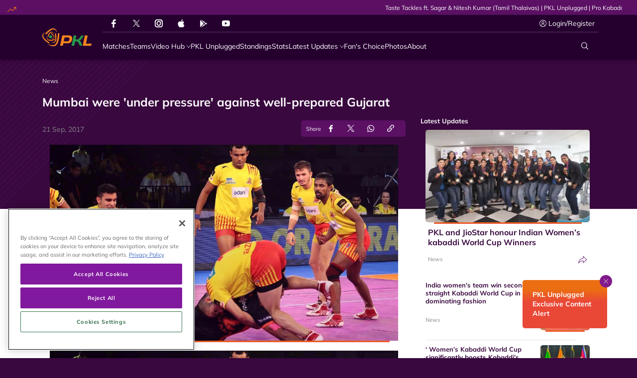

--- FILE ---
content_type: text/html; charset=utf-8
request_url: https://www.prokabaddi.com/news/mumbai-were-under-pressure-against-well-prepared-gujarat
body_size: 80697
content:
<!doctype html><html data-n-head-ssr lang="en" data-n-head="%7B%22lang%22:%7B%22ssr%22:%22en%22%7D%7D"><head ><meta data-n-head="ssr" charset="utf-8"><meta data-n-head="ssr" http-equiv="x-ua-compatible" content="ie=edge"><meta data-n-head="ssr" name="viewport" content="width=device-width, initial-scale=1,maximum-scale=1,viewport-fit=cover"><meta data-n-head="ssr" name="msapplication-TileColor" content="#da532c"><meta data-n-head="ssr" name="msapplication-config" content="/static-assets/favicons/browserconfig.xml"><meta data-n-head="ssr" name="theme-color" content="#ffffff"><meta data-n-head="ssr" property="fb:pages" content="373723846079697"><meta data-n-head="ssr" property="fb:app_id" content="5063761876984852"><meta data-n-head="ssr" name="description" content="U Mumba buckled to their third straight defeat at the hands of the Fortunegiants largely due to the burden of their previous losses against them, says the Gujarat coach."><meta data-n-head="ssr" property="og:site_name" content="Pro Kabaddi League"><meta data-n-head="ssr" name="twitter:card" content="summary_large_image"><meta data-n-head="ssr" name="twitter:title" content="Mumbai were &#x27;under pressure&#x27; against well-prepared Gujarat"><meta data-n-head="ssr" name="twitter:description" content="U Mumba buckled to their third straight defeat at the hands of the Fortunegiants largely due to the burden of their previous losses against them, says the Gujarat coach."><meta data-n-head="ssr" name="twitter:url" content="https://www.prokabaddi.com/news/mumbai-were-under-pressure-against-well-prepared-gujarat"><meta data-n-head="ssr" name="twitter:image" content="https://www.prokabaddi.com/static-assets/waf-images/25/1c/31/16-9/ER1YpLJJm4.jpg"><meta data-n-head="ssr" property="og:type" content="website"><meta data-n-head="ssr" property="og:title" content="Mumbai were &#x27;under pressure&#x27; against well-prepared Gujarat"><meta data-n-head="ssr" property="og:description" content="U Mumba buckled to their third straight defeat at the hands of the Fortunegiants largely due to the burden of their previous losses against them, says the Gujarat coach."><meta data-n-head="ssr" property="og:url" content="https://www.prokabaddi.com/news/mumbai-were-under-pressure-against-well-prepared-gujarat"><meta data-n-head="ssr" property="og:image:alt" content="U Mumba buckled to their third straight defeat at the hands of the Fortunegiants largely due to the burden of their previous losses against them, says the Gujarat coach."><meta data-n-head="ssr" property="og:image:width" content="1200px"><meta data-n-head="ssr" property="og:image:height" content="1200px"><meta data-n-head="ssr" property="og:image" content="https://www.prokabaddi.com/static-assets/waf-images/25/1c/31/16-9/ER1YpLJJm4.jpg"><meta data-n-head="ssr" property="og:image:secure_url" content="https://www.prokabaddi.com/static-assets/waf-images/25/1c/31/16-9/ER1YpLJJm4.jpg"><meta data-n-head="ssr" rel="amphtml" href="https://www.prokabaddi.com/amp/news/mumbai-were-under-pressure-against-well-prepared-gujarat"><meta data-n-head="ssr" property="article:published_time" content="2017-09-21T06:50:00+00:00"><meta data-n-head="ssr" property="article:modified_time" content="2017-09-21T07:24:48+00:00"><title>Mumbai were &#x27;under pressure&#x27; against well-prepared Gujarat</title><link data-n-head="ssr" rel="preconnect" href="//www.googletagmanager.com"><link data-n-head="ssr" rel="preconnect" href="//cdnjs.cloudflare.com"><link data-n-head="ssr" rel="preconnect" href="//connect.facebook.net"><link data-n-head="ssr" rel="dns-prefetch" href="//www.gstatic.com"><link data-n-head="ssr" rel="dns-prefetch" href="//www.googletagservices.com"><link data-n-head="ssr" rel="dns-prefetch" href="//cdnjs.cloudflare.com"><link data-n-head="ssr" rel="dns-prefetch" href="//asia.adform.net"><link data-n-head="ssr" rel="dns-prefetch" href="//s2.adform.net"><link data-n-head="ssr" rel="dns-prefetch" href="//appleid.cdn-apple.com"><link data-n-head="ssr" rel="dns-prefetch" href="//connect.facebook.net"><link data-n-head="ssr" rel="dns-prefetch" href="//www.facebook.com"><link data-n-head="ssr" rel="dns-prefetch" href="//staticxx.facebook.com"><link data-n-head="ssr" rel="dns-prefetch" href="//fonts.gstatic.com"><link data-n-head="ssr" rel="dns-prefetch" href="//fonts.googleapis.com"><link data-n-head="ssr" rel="dns-prefetch" href="//tpc.googlesyndication.com"><link data-n-head="ssr" rel="dns-prefetch" href="//www.google-analytics.com"><link data-n-head="ssr" rel="dns-prefetch" href="//securepubads.g.doubleclick.net"><link data-n-head="ssr" rel="dns-prefetch" href="//sc-static.net"><link data-n-head="ssr" rel="dns-prefetch" href="//platform.twitter.com"><link data-n-head="ssr" rel="dns-prefetch" href="//platform.instagram.com"><link data-n-head="ssr" rel="dns-prefetch" href="//www.instagram.com"><link data-n-head="ssr" rel="apple-touch-icon" sizes="180x180" href="/static-assets/favicons/apple-touch-icon.png"><link data-n-head="ssr" rel="icon" type="image/png" sizes="32x32" href="/static-assets/favicons/favicon-32x32.png"><link data-n-head="ssr" rel="icon" type="image/png" sizes="64x64" href="/static-assets/favicons/favicon-64x64.png"><link data-n-head="ssr" rel="icon" type="image/png" sizes="16x16" href="/static-assets/favicons/favicon-16x16.png"><link data-n-head="ssr" rel="icon" type="image/svg+xml" href="/static-assets/favicons/favicon.svg"><link data-n-head="ssr" rel="mask-icon" href="/static-assets/favicons/safari-pinned-tab.svg" color="#280f0f"><link data-n-head="ssr" rel="shortcut icon" href="/static-assets/favicons/favicon.ico"><link data-n-head="ssr" rel="canonical" href="https://www.prokabaddi.com/news/mumbai-were-under-pressure-against-well-prepared-gujarat"><link data-n-head="ssr" rel="preload" as="image" href="https://www.prokabaddi.com/static-assets/waf-images/25/1c/31/16-9/ER1YpLJJm4.jpg?v=2.39&amp;w=1200" imagesizes="(min-width: 1200px) 1200px" imagesrcset="https://www.prokabaddi.com/static-assets/waf-images/25/1c/31/16-9/ER1YpLJJm4.jpg?v=2.39&amp;w=300 300w, https://www.prokabaddi.com/static-assets/waf-images/25/1c/31/16-9/ER1YpLJJm4.jpg?v=2.39&amp;w=500 500w, https://www.prokabaddi.com/static-assets/waf-images/25/1c/31/16-9/ER1YpLJJm4.jpg?v=2.39&amp;w=750 750w, https://www.prokabaddi.com/static-assets/waf-images/25/1c/31/16-9/ER1YpLJJm4.jpg?v=2.39&amp;w=1200 1200w, https://www.prokabaddi.com/static-assets/waf-images/25/1c/31/16-9/ER1YpLJJm4.jpg?v=2.39&amp;w=1920 1920w"><style data-n-head="ssr" type="text/css">*,*::before,*::after{box-sizing:border-box}html{font-family:sans-serif;line-height:1.15;-webkit-text-size-adjust:100%;-webkit-tap-highlight-color:rgba(0,0,0,0)}article,aside,figcaption,figure,footer,header,hgroup,main,nav,section{display:block}body{margin:0;font-family:-apple-system,BlinkMacSystemFont,"Segoe UI",Roboto,"Helvetica Neue",Arial,"Noto Sans","Liberation Sans",sans-serif,"Apple Color Emoji","Segoe UI Emoji","Segoe UI Symbol","Noto Color Emoji";font-size:1rem;font-weight:400;line-height:1.5;color:#212529;text-align:left;background-color:#fff}[tabindex="-1"]:focus:not(:focus-visible){outline:0 !important}hr{box-sizing:content-box;height:0;overflow:visible}h1,h2,h3,h4,h5,h6{margin-top:0;margin-bottom:.5rem}p{margin-top:0;margin-bottom:1rem}abbr[title],abbr[data-original-title]{text-decoration:underline;text-decoration:underline dotted;cursor:help;border-bottom:0;text-decoration-skip-ink:none}address{margin-bottom:1rem;font-style:normal;line-height:inherit}ol,ul,dl{margin-top:0;margin-bottom:1rem}ol ol,ul ul,ol ul,ul ol{margin-bottom:0}dt{font-weight:700}dd{margin-bottom:.5rem;margin-left:0}blockquote{margin:0 0 1rem}b,strong{font-weight:bolder}small{font-size:80%}sub,sup{position:relative;font-size:75%;line-height:0;vertical-align:baseline}sub{bottom:-0.25em}sup{top:-0.5em}a{color:#007bff;text-decoration:none;background-color:rgba(0,0,0,0)}a:hover{color:rgb(0,86.1,178.5);text-decoration:underline}a:not([href]):not([class]){color:inherit;text-decoration:none}a:not([href]):not([class]):hover{color:inherit;text-decoration:none}pre,code,kbd,samp{font-family:SFMono-Regular,Menlo,Monaco,Consolas,"Liberation Mono","Courier New",monospace;font-size:1em}pre{margin-top:0;margin-bottom:1rem;overflow:auto;-ms-overflow-style:scrollbar}figure{margin:0 0 1rem}img{vertical-align:middle;border-style:none}svg{overflow:hidden;vertical-align:middle}table{border-collapse:collapse}caption{padding-top:.75rem;padding-bottom:.75rem;color:#6c757d;text-align:left;caption-side:bottom}th{text-align:inherit;text-align:-webkit-match-parent}label{display:inline-block;margin-bottom:.5rem}button{border-radius:0}button:focus:not(:focus-visible){outline:0}input,button,select,optgroup,textarea{margin:0;font-family:inherit;font-size:inherit;line-height:inherit}button,input{overflow:visible}button,select{text-transform:none}[role=button]{cursor:pointer}select{word-wrap:normal}button,[type=button],[type=reset],[type=submit]{-webkit-appearance:button}button:not(:disabled),[type=button]:not(:disabled),[type=reset]:not(:disabled),[type=submit]:not(:disabled){cursor:pointer}button::-moz-focus-inner,[type=button]::-moz-focus-inner,[type=reset]::-moz-focus-inner,[type=submit]::-moz-focus-inner{padding:0;border-style:none}input[type=radio],input[type=checkbox]{box-sizing:border-box;padding:0}textarea{overflow:auto;resize:vertical}fieldset{min-width:0;padding:0;margin:0;border:0}legend{display:block;width:100%;max-width:100%;padding:0;margin-bottom:.5rem;font-size:1.5rem;line-height:inherit;color:inherit;white-space:normal}progress{vertical-align:baseline}[type=number]::-webkit-inner-spin-button,[type=number]::-webkit-outer-spin-button{height:auto}[type=search]{outline-offset:-2px;-webkit-appearance:none}[type=search]::-webkit-search-decoration{-webkit-appearance:none}::-webkit-file-upload-button{font:inherit;-webkit-appearance:button}output{display:inline-block}summary{display:list-item;cursor:pointer}template{display:none}[hidden]{display:none !important}@media print{*,*::before,*::after{text-shadow:none !important;box-shadow:none !important}a:not(.btn){text-decoration:underline}abbr[title]::after{content:" (" attr(title) ")"}pre{white-space:pre-wrap !important}pre,blockquote{border:1px solid #adb5bd;page-break-inside:avoid}tr,img{page-break-inside:avoid}p,h2,h3{orphans:3;widows:3}h2,h3{page-break-after:avoid}@page{size:a3}body{min-width:992px !important}.container{min-width:992px !important}.navbar{display:none}.badge{border:1px solid #000}.table{border-collapse:collapse !important}.table td,.table th{background-color:#fff !important}.table-bordered th,.table-bordered td{border:1px solid #dee2e6 !important}.table-dark{color:inherit}.table-dark th,.table-dark td,.table-dark thead th,.table-dark tbody+tbody{border-color:#dee2e6}.table .thead-dark th{color:inherit;border-color:#dee2e6}}h1,h2,h3,h4,h5,h6,.h1,.h2,.h3,.h4,.h5,.h6{margin-bottom:.5rem;font-weight:500;line-height:1.2}h1,.h1{font-size:2.5rem}h2,.h2{font-size:2rem}h3,.h3{font-size:1.75rem}h4,.h4{font-size:1.5rem}h5,.h5{font-size:1.25rem}h6,.h6{font-size:1rem}.lead{font-size:1.25rem;font-weight:300}.display-1{font-size:6rem;font-weight:300;line-height:1.2}.display-2{font-size:5.5rem;font-weight:300;line-height:1.2}.display-3{font-size:4.5rem;font-weight:300;line-height:1.2}.display-4{font-size:3.5rem;font-weight:300;line-height:1.2}hr{margin-top:1rem;margin-bottom:1rem;border:0;border-top:1px solid rgba(0,0,0,.1)}small,.small{font-size:80%;font-weight:400}mark,.mark{padding:.2em;background-color:#fcf8e3}.list-unstyled{padding-left:0;list-style:none}.list-inline{padding-left:0;list-style:none}.list-inline-item{display:inline-block}.list-inline-item:not(:last-child){margin-right:.5rem}.initialism{font-size:90%;text-transform:uppercase}.blockquote{margin-bottom:1rem;font-size:1.25rem}.blockquote-footer{display:block;font-size:80%;color:#6c757d}.blockquote-footer::before{content:"— "}.container,.container-fluid,.container-xl,.container-lg,.container-md,.container-sm{width:100%;padding-right:15px;padding-left:15px;margin-right:auto;margin-left:auto}@media(min-width: 576px){.container-sm,.container{max-width:540px}}@media(min-width: 768px){.container-md,.container-sm,.container{max-width:720px}}@media(min-width: 992px){.container-lg,.container-md,.container-sm,.container{max-width:960px}}@media(min-width: 1200px){.container-xl,.container-lg,.container-md,.container-sm,.container{max-width:1140px}}.row{display:flex;flex-wrap:wrap;margin-right:-15px;margin-left:-15px}.no-gutters{margin-right:0;margin-left:0}.no-gutters>.col,.no-gutters>[class*=col-]{padding-right:0;padding-left:0}.col-xl,.col-xl-auto,.col-xl-12,.col-xl-11,.col-xl-10,.col-xl-9,.col-xl-8,.col-xl-7,.col-xl-6,.col-xl-5,.col-xl-4,.col-xl-3,.col-xl-2,.col-xl-1,.col-lg,.col-lg-auto,.col-lg-12,.col-lg-11,.col-lg-10,.col-lg-9,.col-lg-8,.col-lg-7,.col-lg-6,.col-lg-5,.col-lg-4,.col-lg-3,.col-lg-2,.col-lg-1,.col-md,.col-md-auto,.col-md-12,.col-md-11,.col-md-10,.col-md-9,.col-md-8,.col-md-7,.col-md-6,.col-md-5,.col-md-4,.col-md-3,.col-md-2,.col-md-1,.col-sm,.col-sm-auto,.col-sm-12,.col-sm-11,.col-sm-10,.col-sm-9,.col-sm-8,.col-sm-7,.col-sm-6,.col-sm-5,.col-sm-4,.col-sm-3,.col-sm-2,.col-sm-1,.col,.col-auto,.col-12,.col-11,.col-10,.col-9,.col-8,.col-7,.col-6,.col-5,.col-4,.col-3,.col-2,.col-1{position:relative;width:100%;padding-right:15px;padding-left:15px}.col{flex-basis:0;flex-grow:1;max-width:100%}.row-cols-1>*{flex:0 0 auto;width:100%}.row-cols-2>*{flex:0 0 auto;width:50%}.row-cols-3>*{flex:0 0 auto;width:33.33333333%}.row-cols-4>*{flex:0 0 auto;width:25%}.row-cols-5>*{flex:0 0 auto;width:20%}.row-cols-6>*{flex:0 0 auto;width:16.66666667%}.col-auto{flex:0 0 auto;width:auto;max-width:100%}.col-1{flex:0 0 8.33333333%;max-width:8.33333333%}.col-2{flex:0 0 16.66666667%;max-width:16.66666667%}.col-3{flex:0 0 25%;max-width:25%}.col-4{flex:0 0 33.33333333%;max-width:33.33333333%}.col-5{flex:0 0 41.66666667%;max-width:41.66666667%}.col-6{flex:0 0 50%;max-width:50%}.col-7{flex:0 0 58.33333333%;max-width:58.33333333%}.col-8{flex:0 0 66.66666667%;max-width:66.66666667%}.col-9{flex:0 0 75%;max-width:75%}.col-10{flex:0 0 83.33333333%;max-width:83.33333333%}.col-11{flex:0 0 91.66666667%;max-width:91.66666667%}.col-12{flex:0 0 100%;max-width:100%}.order-first{order:-1}.order-last{order:13}.order-0{order:0}.order-1{order:1}.order-2{order:2}.order-3{order:3}.order-4{order:4}.order-5{order:5}.order-6{order:6}.order-7{order:7}.order-8{order:8}.order-9{order:9}.order-10{order:10}.order-11{order:11}.order-12{order:12}.offset-1{margin-left:8.33333333%}.offset-2{margin-left:16.66666667%}.offset-3{margin-left:25%}.offset-4{margin-left:33.33333333%}.offset-5{margin-left:41.66666667%}.offset-6{margin-left:50%}.offset-7{margin-left:58.33333333%}.offset-8{margin-left:66.66666667%}.offset-9{margin-left:75%}.offset-10{margin-left:83.33333333%}.offset-11{margin-left:91.66666667%}@media(min-width: 576px){.col-sm{flex-basis:0;flex-grow:1;max-width:100%}.row-cols-sm-1>*{flex:0 0 auto;width:100%}.row-cols-sm-2>*{flex:0 0 auto;width:50%}.row-cols-sm-3>*{flex:0 0 auto;width:33.33333333%}.row-cols-sm-4>*{flex:0 0 auto;width:25%}.row-cols-sm-5>*{flex:0 0 auto;width:20%}.row-cols-sm-6>*{flex:0 0 auto;width:16.66666667%}.col-sm-auto{flex:0 0 auto;width:auto;max-width:100%}.col-sm-1{flex:0 0 8.33333333%;max-width:8.33333333%}.col-sm-2{flex:0 0 16.66666667%;max-width:16.66666667%}.col-sm-3{flex:0 0 25%;max-width:25%}.col-sm-4{flex:0 0 33.33333333%;max-width:33.33333333%}.col-sm-5{flex:0 0 41.66666667%;max-width:41.66666667%}.col-sm-6{flex:0 0 50%;max-width:50%}.col-sm-7{flex:0 0 58.33333333%;max-width:58.33333333%}.col-sm-8{flex:0 0 66.66666667%;max-width:66.66666667%}.col-sm-9{flex:0 0 75%;max-width:75%}.col-sm-10{flex:0 0 83.33333333%;max-width:83.33333333%}.col-sm-11{flex:0 0 91.66666667%;max-width:91.66666667%}.col-sm-12{flex:0 0 100%;max-width:100%}.order-sm-first{order:-1}.order-sm-last{order:13}.order-sm-0{order:0}.order-sm-1{order:1}.order-sm-2{order:2}.order-sm-3{order:3}.order-sm-4{order:4}.order-sm-5{order:5}.order-sm-6{order:6}.order-sm-7{order:7}.order-sm-8{order:8}.order-sm-9{order:9}.order-sm-10{order:10}.order-sm-11{order:11}.order-sm-12{order:12}.offset-sm-0{margin-left:0}.offset-sm-1{margin-left:8.33333333%}.offset-sm-2{margin-left:16.66666667%}.offset-sm-3{margin-left:25%}.offset-sm-4{margin-left:33.33333333%}.offset-sm-5{margin-left:41.66666667%}.offset-sm-6{margin-left:50%}.offset-sm-7{margin-left:58.33333333%}.offset-sm-8{margin-left:66.66666667%}.offset-sm-9{margin-left:75%}.offset-sm-10{margin-left:83.33333333%}.offset-sm-11{margin-left:91.66666667%}}@media(min-width: 768px){.col-md{flex-basis:0;flex-grow:1;max-width:100%}.row-cols-md-1>*{flex:0 0 auto;width:100%}.row-cols-md-2>*{flex:0 0 auto;width:50%}.row-cols-md-3>*{flex:0 0 auto;width:33.33333333%}.row-cols-md-4>*{flex:0 0 auto;width:25%}.row-cols-md-5>*{flex:0 0 auto;width:20%}.row-cols-md-6>*{flex:0 0 auto;width:16.66666667%}.col-md-auto{flex:0 0 auto;width:auto;max-width:100%}.col-md-1{flex:0 0 8.33333333%;max-width:8.33333333%}.col-md-2{flex:0 0 16.66666667%;max-width:16.66666667%}.col-md-3{flex:0 0 25%;max-width:25%}.col-md-4{flex:0 0 33.33333333%;max-width:33.33333333%}.col-md-5{flex:0 0 41.66666667%;max-width:41.66666667%}.col-md-6{flex:0 0 50%;max-width:50%}.col-md-7{flex:0 0 58.33333333%;max-width:58.33333333%}.col-md-8{flex:0 0 66.66666667%;max-width:66.66666667%}.col-md-9{flex:0 0 75%;max-width:75%}.col-md-10{flex:0 0 83.33333333%;max-width:83.33333333%}.col-md-11{flex:0 0 91.66666667%;max-width:91.66666667%}.col-md-12{flex:0 0 100%;max-width:100%}.order-md-first{order:-1}.order-md-last{order:13}.order-md-0{order:0}.order-md-1{order:1}.order-md-2{order:2}.order-md-3{order:3}.order-md-4{order:4}.order-md-5{order:5}.order-md-6{order:6}.order-md-7{order:7}.order-md-8{order:8}.order-md-9{order:9}.order-md-10{order:10}.order-md-11{order:11}.order-md-12{order:12}.offset-md-0{margin-left:0}.offset-md-1{margin-left:8.33333333%}.offset-md-2{margin-left:16.66666667%}.offset-md-3{margin-left:25%}.offset-md-4{margin-left:33.33333333%}.offset-md-5{margin-left:41.66666667%}.offset-md-6{margin-left:50%}.offset-md-7{margin-left:58.33333333%}.offset-md-8{margin-left:66.66666667%}.offset-md-9{margin-left:75%}.offset-md-10{margin-left:83.33333333%}.offset-md-11{margin-left:91.66666667%}}@media(min-width: 992px){.col-lg{flex-basis:0;flex-grow:1;max-width:100%}.row-cols-lg-1>*{flex:0 0 auto;width:100%}.row-cols-lg-2>*{flex:0 0 auto;width:50%}.row-cols-lg-3>*{flex:0 0 auto;width:33.33333333%}.row-cols-lg-4>*{flex:0 0 auto;width:25%}.row-cols-lg-5>*{flex:0 0 auto;width:20%}.row-cols-lg-6>*{flex:0 0 auto;width:16.66666667%}.col-lg-auto{flex:0 0 auto;width:auto;max-width:100%}.col-lg-1{flex:0 0 8.33333333%;max-width:8.33333333%}.col-lg-2{flex:0 0 16.66666667%;max-width:16.66666667%}.col-lg-3{flex:0 0 25%;max-width:25%}.col-lg-4{flex:0 0 33.33333333%;max-width:33.33333333%}.col-lg-5{flex:0 0 41.66666667%;max-width:41.66666667%}.col-lg-6{flex:0 0 50%;max-width:50%}.col-lg-7{flex:0 0 58.33333333%;max-width:58.33333333%}.col-lg-8{flex:0 0 66.66666667%;max-width:66.66666667%}.col-lg-9{flex:0 0 75%;max-width:75%}.col-lg-10{flex:0 0 83.33333333%;max-width:83.33333333%}.col-lg-11{flex:0 0 91.66666667%;max-width:91.66666667%}.col-lg-12{flex:0 0 100%;max-width:100%}.order-lg-first{order:-1}.order-lg-last{order:13}.order-lg-0{order:0}.order-lg-1{order:1}.order-lg-2{order:2}.order-lg-3{order:3}.order-lg-4{order:4}.order-lg-5{order:5}.order-lg-6{order:6}.order-lg-7{order:7}.order-lg-8{order:8}.order-lg-9{order:9}.order-lg-10{order:10}.order-lg-11{order:11}.order-lg-12{order:12}.offset-lg-0{margin-left:0}.offset-lg-1{margin-left:8.33333333%}.offset-lg-2{margin-left:16.66666667%}.offset-lg-3{margin-left:25%}.offset-lg-4{margin-left:33.33333333%}.offset-lg-5{margin-left:41.66666667%}.offset-lg-6{margin-left:50%}.offset-lg-7{margin-left:58.33333333%}.offset-lg-8{margin-left:66.66666667%}.offset-lg-9{margin-left:75%}.offset-lg-10{margin-left:83.33333333%}.offset-lg-11{margin-left:91.66666667%}}@media(min-width: 1200px){.col-xl{flex-basis:0;flex-grow:1;max-width:100%}.row-cols-xl-1>*{flex:0 0 auto;width:100%}.row-cols-xl-2>*{flex:0 0 auto;width:50%}.row-cols-xl-3>*{flex:0 0 auto;width:33.33333333%}.row-cols-xl-4>*{flex:0 0 auto;width:25%}.row-cols-xl-5>*{flex:0 0 auto;width:20%}.row-cols-xl-6>*{flex:0 0 auto;width:16.66666667%}.col-xl-auto{flex:0 0 auto;width:auto;max-width:100%}.col-xl-1{flex:0 0 8.33333333%;max-width:8.33333333%}.col-xl-2{flex:0 0 16.66666667%;max-width:16.66666667%}.col-xl-3{flex:0 0 25%;max-width:25%}.col-xl-4{flex:0 0 33.33333333%;max-width:33.33333333%}.col-xl-5{flex:0 0 41.66666667%;max-width:41.66666667%}.col-xl-6{flex:0 0 50%;max-width:50%}.col-xl-7{flex:0 0 58.33333333%;max-width:58.33333333%}.col-xl-8{flex:0 0 66.66666667%;max-width:66.66666667%}.col-xl-9{flex:0 0 75%;max-width:75%}.col-xl-10{flex:0 0 83.33333333%;max-width:83.33333333%}.col-xl-11{flex:0 0 91.66666667%;max-width:91.66666667%}.col-xl-12{flex:0 0 100%;max-width:100%}.order-xl-first{order:-1}.order-xl-last{order:13}.order-xl-0{order:0}.order-xl-1{order:1}.order-xl-2{order:2}.order-xl-3{order:3}.order-xl-4{order:4}.order-xl-5{order:5}.order-xl-6{order:6}.order-xl-7{order:7}.order-xl-8{order:8}.order-xl-9{order:9}.order-xl-10{order:10}.order-xl-11{order:11}.order-xl-12{order:12}.offset-xl-0{margin-left:0}.offset-xl-1{margin-left:8.33333333%}.offset-xl-2{margin-left:16.66666667%}.offset-xl-3{margin-left:25%}.offset-xl-4{margin-left:33.33333333%}.offset-xl-5{margin-left:41.66666667%}.offset-xl-6{margin-left:50%}.offset-xl-7{margin-left:58.33333333%}.offset-xl-8{margin-left:66.66666667%}.offset-xl-9{margin-left:75%}.offset-xl-10{margin-left:83.33333333%}.offset-xl-11{margin-left:91.66666667%}}.table{width:100%;margin-bottom:1rem;color:#212529}.table th,.table td{padding:.75rem;vertical-align:top;border-top:1px solid #dee2e6}.table thead th{vertical-align:bottom;border-bottom:2px solid #dee2e6}.table tbody+tbody{border-top:2px solid #dee2e6}.table-sm th,.table-sm td{padding:.3rem}.table-bordered{border:1px solid #dee2e6}.table-bordered th,.table-bordered td{border:1px solid #dee2e6}.table-bordered thead th,.table-bordered thead td{border-bottom-width:2px}.table-borderless th,.table-borderless td,.table-borderless thead th,.table-borderless tbody+tbody{border:0}.table-striped tbody tr:nth-of-type(odd){background-color:rgba(0,0,0,.05)}.table-hover tbody tr:hover{color:#212529;background-color:rgba(0,0,0,.075)}.table-primary,.table-primary>th,.table-primary>td{background-color:rgb(183.6,218.04,255)}.table-primary th,.table-primary td,.table-primary thead th,.table-primary tbody+tbody{border-color:rgb(122.4,186.36,255)}.table-hover .table-primary:hover{background-color:rgb(158.1,204.84,255)}.table-hover .table-primary:hover>td,.table-hover .table-primary:hover>th{background-color:rgb(158.1,204.84,255)}.table-secondary,.table-secondary>th,.table-secondary>td{background-color:rgb(213.84,216.36,218.6)}.table-secondary th,.table-secondary td,.table-secondary thead th,.table-secondary tbody+tbody{border-color:rgb(178.56,183.24,187.4)}.table-hover .table-secondary:hover{background-color:hsl(208.2352941176,6.1371841155%,79.7921568627%)}.table-hover .table-secondary:hover>td,.table-hover .table-secondary:hover>th{background-color:hsl(208.2352941176,6.1371841155%,79.7921568627%)}.table-success,.table-success>th,.table-success>td{background-color:rgb(194.8,230.36,202.92)}.table-success th,.table-success td,.table-success thead th,.table-success tbody+tbody{border-color:rgb(143.2,209.24,158.28)}.table-hover .table-success:hover{background-color:rgb(176.7059405941,222.9540594059,187.2665346535)}.table-hover .table-success:hover>td,.table-hover .table-success:hover>th{background-color:rgb(176.7059405941,222.9540594059,187.2665346535)}.table-info,.table-info>th,.table-info>td{background-color:rgb(190.04,228.96,235.12)}.table-info th,.table-info td,.table-info thead th,.table-info tbody+tbody{border-color:rgb(134.36,206.64,218.08)}.table-hover .table-info:hover{background-color:hsl(188.198757764,53.1353135314%,78.3647058824%)}.table-hover .table-info:hover>td,.table-hover .table-info:hover>th{background-color:hsl(188.198757764,53.1353135314%,78.3647058824%)}.table-warning,.table-warning>th,.table-warning>td{background-color:rgb(255,237.64,185.56)}.table-warning th,.table-warning td,.table-warning thead th,.table-warning tbody+tbody{border-color:rgb(255,222.76,126.04)}.table-hover .table-warning:hover{background-color:rgb(255,231.265,160.06)}.table-hover .table-warning:hover>td,.table-hover .table-warning:hover>th{background-color:rgb(255,231.265,160.06)}.table-danger,.table-danger>th,.table-danger>td{background-color:rgb(245.2,198.44,202.92)}.table-danger th,.table-danger td,.table-danger thead th,.table-danger tbody+tbody{border-color:rgb(236.8,149.96,158.28)}.table-hover .table-danger:hover{background-color:hsl(354.251497006,70.4641350211%,81.9882352941%)}.table-hover .table-danger:hover>td,.table-hover .table-danger:hover>th{background-color:hsl(354.251497006,70.4641350211%,81.9882352941%)}.table-light,.table-light>th,.table-light>td{background-color:rgb(253.04,253.32,253.6)}.table-light th,.table-light td,.table-light thead th,.table-light tbody+tbody{border-color:rgb(251.36,251.88,252.4)}.table-hover .table-light:hover{background-color:rgb(238.165,240.57,242.975)}.table-hover .table-light:hover>td,.table-hover .table-light:hover>th{background-color:rgb(238.165,240.57,242.975)}.table-dark,.table-dark>th,.table-dark>td{background-color:rgb(198.16,199.84,201.52)}.table-dark th,.table-dark td,.table-dark thead th,.table-dark tbody+tbody{border-color:rgb(149.44,152.56,155.68)}.table-hover .table-dark:hover{background-color:hsl(210,3.0456852792%,73.368627451%)}.table-hover .table-dark:hover>td,.table-hover .table-dark:hover>th{background-color:hsl(210,3.0456852792%,73.368627451%)}.table-active,.table-active>th,.table-active>td{background-color:rgba(0,0,0,.075)}.table-hover .table-active:hover{background-color:rgba(0,0,0,.075)}.table-hover .table-active:hover>td,.table-hover .table-active:hover>th{background-color:rgba(0,0,0,.075)}.table .thead-dark th{color:#fff;background-color:#343a40;border-color:hsl(210,10.3448275862%,30.2450980392%)}.table .thead-light th{color:#495057;background-color:#e9ecef;border-color:#dee2e6}.table-dark{color:#fff;background-color:#343a40}.table-dark th,.table-dark td,.table-dark thead th{border-color:hsl(210,10.3448275862%,30.2450980392%)}.table-dark.table-bordered{border:0}.table-dark.table-striped tbody tr:nth-of-type(odd){background-color:hsla(0,0%,100%,.05)}.table-dark.table-hover tbody tr:hover{color:#fff;background-color:hsla(0,0%,100%,.075)}@media(max-width: 575.98px){.table-responsive-sm{display:block;width:100%;overflow-x:auto;-webkit-overflow-scrolling:touch}.table-responsive-sm>.table-bordered{border:0}}@media(max-width: 767.98px){.table-responsive-md{display:block;width:100%;overflow-x:auto;-webkit-overflow-scrolling:touch}.table-responsive-md>.table-bordered{border:0}}@media(max-width: 991.98px){.table-responsive-lg{display:block;width:100%;overflow-x:auto;-webkit-overflow-scrolling:touch}.table-responsive-lg>.table-bordered{border:0}}@media(max-width: 1199.98px){.table-responsive-xl{display:block;width:100%;overflow-x:auto;-webkit-overflow-scrolling:touch}.table-responsive-xl>.table-bordered{border:0}}.table-responsive{display:block;width:100%;overflow-x:auto;-webkit-overflow-scrolling:touch}.table-responsive>.table-bordered{border:0}.align-baseline{vertical-align:baseline !important}.align-top{vertical-align:top !important}.align-middle{vertical-align:middle !important}.align-bottom{vertical-align:bottom !important}.align-text-bottom{vertical-align:text-bottom !important}.align-text-top{vertical-align:text-top !important}.bg-primary{background-color:#007bff !important}a.bg-primary:hover,a.bg-primary:focus,button.bg-primary:hover,button.bg-primary:focus{background-color:rgb(0,98.4,204) !important}.bg-secondary{background-color:#6c757d !important}a.bg-secondary:hover,a.bg-secondary:focus,button.bg-secondary:hover,button.bg-secondary:focus{background-color:rgb(84.3605150215,91.3905579399,97.6394849785) !important}.bg-success{background-color:#28a745 !important}a.bg-success:hover,a.bg-success:focus,button.bg-success:hover,button.bg-success:focus{background-color:rgb(30.1449275362,125.8550724638,52) !important}.bg-info{background-color:#17a2b8 !important}a.bg-info:hover,a.bg-info:focus,button.bg-info:hover,button.bg-info:focus{background-color:rgb(17.3333333333,122.0869565217,138.6666666667) !important}.bg-warning{background-color:#ffc107 !important}a.bg-warning:hover,a.bg-warning:focus,button.bg-warning:hover,button.bg-warning:focus{background-color:rgb(211,158.25,0) !important}.bg-danger{background-color:#dc3545 !important}a.bg-danger:hover,a.bg-danger:focus,button.bg-danger:hover,button.bg-danger:focus{background-color:rgb(189.2151898734,32.7848101266,47.7721518987) !important}.bg-light{background-color:#f8f9fa !important}a.bg-light:hover,a.bg-light:focus,button.bg-light:hover,button.bg-light:focus{background-color:rgb(218.25,223.5,228.75) !important}.bg-dark{background-color:#343a40 !important}a.bg-dark:hover,a.bg-dark:focus,button.bg-dark:hover,button.bg-dark:focus{background-color:rgb(29.1379310345,32.5,35.8620689655) !important}.bg-white{background-color:#fff !important}.bg-transparent{background-color:rgba(0,0,0,0) !important}.border{border:1px solid #dee2e6 !important}.border-top{border-top:1px solid #dee2e6 !important}.border-right{border-right:1px solid #dee2e6 !important}.border-bottom{border-bottom:1px solid #dee2e6 !important}.border-left{border-left:1px solid #dee2e6 !important}.border-0{border:0 !important}.border-top-0{border-top:0 !important}.border-right-0{border-right:0 !important}.border-bottom-0{border-bottom:0 !important}.border-left-0{border-left:0 !important}.border-primary{border-color:#007bff !important}.border-secondary{border-color:#6c757d !important}.border-success{border-color:#28a745 !important}.border-info{border-color:#17a2b8 !important}.border-warning{border-color:#ffc107 !important}.border-danger{border-color:#dc3545 !important}.border-light{border-color:#f8f9fa !important}.border-dark{border-color:#343a40 !important}.border-white{border-color:#fff !important}.rounded-sm{border-radius:.2rem !important}.rounded{border-radius:.25rem !important}.rounded-top{border-top-left-radius:.25rem !important;border-top-right-radius:.25rem !important}.rounded-right{border-top-right-radius:.25rem !important;border-bottom-right-radius:.25rem !important}.rounded-bottom{border-bottom-right-radius:.25rem !important;border-bottom-left-radius:.25rem !important}.rounded-left{border-top-left-radius:.25rem !important;border-bottom-left-radius:.25rem !important}.rounded-lg{border-radius:.3rem !important}.rounded-circle{border-radius:50% !important}.rounded-pill{border-radius:50rem !important}.rounded-0{border-radius:0 !important}.clearfix::after{display:block;clear:both;content:""}.d-none{display:none !important}.d-inline{display:inline !important}.d-inline-block{display:inline-block !important}.d-block{display:block !important}.d-table{display:table !important}.d-table-row{display:table-row !important}.d-table-cell{display:table-cell !important}.d-flex{display:flex !important}.d-inline-flex{display:inline-flex !important}@media(min-width: 576px){.d-sm-none{display:none !important}.d-sm-inline{display:inline !important}.d-sm-inline-block{display:inline-block !important}.d-sm-block{display:block !important}.d-sm-table{display:table !important}.d-sm-table-row{display:table-row !important}.d-sm-table-cell{display:table-cell !important}.d-sm-flex{display:flex !important}.d-sm-inline-flex{display:inline-flex !important}}@media(min-width: 768px){.d-md-none{display:none !important}.d-md-inline{display:inline !important}.d-md-inline-block{display:inline-block !important}.d-md-block{display:block !important}.d-md-table{display:table !important}.d-md-table-row{display:table-row !important}.d-md-table-cell{display:table-cell !important}.d-md-flex{display:flex !important}.d-md-inline-flex{display:inline-flex !important}}@media(min-width: 992px){.d-lg-none{display:none !important}.d-lg-inline{display:inline !important}.d-lg-inline-block{display:inline-block !important}.d-lg-block{display:block !important}.d-lg-table{display:table !important}.d-lg-table-row{display:table-row !important}.d-lg-table-cell{display:table-cell !important}.d-lg-flex{display:flex !important}.d-lg-inline-flex{display:inline-flex !important}}@media(min-width: 1200px){.d-xl-none{display:none !important}.d-xl-inline{display:inline !important}.d-xl-inline-block{display:inline-block !important}.d-xl-block{display:block !important}.d-xl-table{display:table !important}.d-xl-table-row{display:table-row !important}.d-xl-table-cell{display:table-cell !important}.d-xl-flex{display:flex !important}.d-xl-inline-flex{display:inline-flex !important}}@media print{.d-print-none{display:none !important}.d-print-inline{display:inline !important}.d-print-inline-block{display:inline-block !important}.d-print-block{display:block !important}.d-print-table{display:table !important}.d-print-table-row{display:table-row !important}.d-print-table-cell{display:table-cell !important}.d-print-flex{display:flex !important}.d-print-inline-flex{display:inline-flex !important}}.embed-responsive{position:relative;display:block;width:100%;padding:0;overflow:hidden}.embed-responsive::before{display:block;content:""}.embed-responsive .embed-responsive-item,.embed-responsive iframe,.embed-responsive embed,.embed-responsive object,.embed-responsive video{position:absolute;top:0;bottom:0;left:0;width:100%;height:100%;border:0}.embed-responsive-21by9::before{padding-top:42.85714286%}.embed-responsive-16by9::before{padding-top:56.25%}.embed-responsive-4by3::before{padding-top:75%}.embed-responsive-1by1::before{padding-top:100%}.flex-row{flex-direction:row !important}.flex-column{flex-direction:column !important}.flex-row-reverse{flex-direction:row-reverse !important}.flex-column-reverse{flex-direction:column-reverse !important}.flex-wrap{flex-wrap:wrap !important}.flex-nowrap{flex-wrap:nowrap !important}.flex-wrap-reverse{flex-wrap:wrap-reverse !important}.flex-fill{flex:1 1 auto !important}.flex-grow-0{flex-grow:0 !important}.flex-grow-1{flex-grow:1 !important}.flex-shrink-0{flex-shrink:0 !important}.flex-shrink-1{flex-shrink:1 !important}.justify-content-start{justify-content:flex-start !important}.justify-content-end{justify-content:flex-end !important}.justify-content-center{justify-content:center !important}.justify-content-between{justify-content:space-between !important}.justify-content-around{justify-content:space-around !important}.align-items-start{align-items:flex-start !important}.align-items-end{align-items:flex-end !important}.align-items-center{align-items:center !important}.align-items-baseline{align-items:baseline !important}.align-items-stretch{align-items:stretch !important}.align-content-start{align-content:flex-start !important}.align-content-end{align-content:flex-end !important}.align-content-center{align-content:center !important}.align-content-between{align-content:space-between !important}.align-content-around{align-content:space-around !important}.align-content-stretch{align-content:stretch !important}.align-self-auto{align-self:auto !important}.align-self-start{align-self:flex-start !important}.align-self-end{align-self:flex-end !important}.align-self-center{align-self:center !important}.align-self-baseline{align-self:baseline !important}.align-self-stretch{align-self:stretch !important}@media(min-width: 576px){.flex-sm-row{flex-direction:row !important}.flex-sm-column{flex-direction:column !important}.flex-sm-row-reverse{flex-direction:row-reverse !important}.flex-sm-column-reverse{flex-direction:column-reverse !important}.flex-sm-wrap{flex-wrap:wrap !important}.flex-sm-nowrap{flex-wrap:nowrap !important}.flex-sm-wrap-reverse{flex-wrap:wrap-reverse !important}.flex-sm-fill{flex:1 1 auto !important}.flex-sm-grow-0{flex-grow:0 !important}.flex-sm-grow-1{flex-grow:1 !important}.flex-sm-shrink-0{flex-shrink:0 !important}.flex-sm-shrink-1{flex-shrink:1 !important}.justify-content-sm-start{justify-content:flex-start !important}.justify-content-sm-end{justify-content:flex-end !important}.justify-content-sm-center{justify-content:center !important}.justify-content-sm-between{justify-content:space-between !important}.justify-content-sm-around{justify-content:space-around !important}.align-items-sm-start{align-items:flex-start !important}.align-items-sm-end{align-items:flex-end !important}.align-items-sm-center{align-items:center !important}.align-items-sm-baseline{align-items:baseline !important}.align-items-sm-stretch{align-items:stretch !important}.align-content-sm-start{align-content:flex-start !important}.align-content-sm-end{align-content:flex-end !important}.align-content-sm-center{align-content:center !important}.align-content-sm-between{align-content:space-between !important}.align-content-sm-around{align-content:space-around !important}.align-content-sm-stretch{align-content:stretch !important}.align-self-sm-auto{align-self:auto !important}.align-self-sm-start{align-self:flex-start !important}.align-self-sm-end{align-self:flex-end !important}.align-self-sm-center{align-self:center !important}.align-self-sm-baseline{align-self:baseline !important}.align-self-sm-stretch{align-self:stretch !important}}@media(min-width: 768px){.flex-md-row{flex-direction:row !important}.flex-md-column{flex-direction:column !important}.flex-md-row-reverse{flex-direction:row-reverse !important}.flex-md-column-reverse{flex-direction:column-reverse !important}.flex-md-wrap{flex-wrap:wrap !important}.flex-md-nowrap{flex-wrap:nowrap !important}.flex-md-wrap-reverse{flex-wrap:wrap-reverse !important}.flex-md-fill{flex:1 1 auto !important}.flex-md-grow-0{flex-grow:0 !important}.flex-md-grow-1{flex-grow:1 !important}.flex-md-shrink-0{flex-shrink:0 !important}.flex-md-shrink-1{flex-shrink:1 !important}.justify-content-md-start{justify-content:flex-start !important}.justify-content-md-end{justify-content:flex-end !important}.justify-content-md-center{justify-content:center !important}.justify-content-md-between{justify-content:space-between !important}.justify-content-md-around{justify-content:space-around !important}.align-items-md-start{align-items:flex-start !important}.align-items-md-end{align-items:flex-end !important}.align-items-md-center{align-items:center !important}.align-items-md-baseline{align-items:baseline !important}.align-items-md-stretch{align-items:stretch !important}.align-content-md-start{align-content:flex-start !important}.align-content-md-end{align-content:flex-end !important}.align-content-md-center{align-content:center !important}.align-content-md-between{align-content:space-between !important}.align-content-md-around{align-content:space-around !important}.align-content-md-stretch{align-content:stretch !important}.align-self-md-auto{align-self:auto !important}.align-self-md-start{align-self:flex-start !important}.align-self-md-end{align-self:flex-end !important}.align-self-md-center{align-self:center !important}.align-self-md-baseline{align-self:baseline !important}.align-self-md-stretch{align-self:stretch !important}}@media(min-width: 992px){.flex-lg-row{flex-direction:row !important}.flex-lg-column{flex-direction:column !important}.flex-lg-row-reverse{flex-direction:row-reverse !important}.flex-lg-column-reverse{flex-direction:column-reverse !important}.flex-lg-wrap{flex-wrap:wrap !important}.flex-lg-nowrap{flex-wrap:nowrap !important}.flex-lg-wrap-reverse{flex-wrap:wrap-reverse !important}.flex-lg-fill{flex:1 1 auto !important}.flex-lg-grow-0{flex-grow:0 !important}.flex-lg-grow-1{flex-grow:1 !important}.flex-lg-shrink-0{flex-shrink:0 !important}.flex-lg-shrink-1{flex-shrink:1 !important}.justify-content-lg-start{justify-content:flex-start !important}.justify-content-lg-end{justify-content:flex-end !important}.justify-content-lg-center{justify-content:center !important}.justify-content-lg-between{justify-content:space-between !important}.justify-content-lg-around{justify-content:space-around !important}.align-items-lg-start{align-items:flex-start !important}.align-items-lg-end{align-items:flex-end !important}.align-items-lg-center{align-items:center !important}.align-items-lg-baseline{align-items:baseline !important}.align-items-lg-stretch{align-items:stretch !important}.align-content-lg-start{align-content:flex-start !important}.align-content-lg-end{align-content:flex-end !important}.align-content-lg-center{align-content:center !important}.align-content-lg-between{align-content:space-between !important}.align-content-lg-around{align-content:space-around !important}.align-content-lg-stretch{align-content:stretch !important}.align-self-lg-auto{align-self:auto !important}.align-self-lg-start{align-self:flex-start !important}.align-self-lg-end{align-self:flex-end !important}.align-self-lg-center{align-self:center !important}.align-self-lg-baseline{align-self:baseline !important}.align-self-lg-stretch{align-self:stretch !important}}@media(min-width: 1200px){.flex-xl-row{flex-direction:row !important}.flex-xl-column{flex-direction:column !important}.flex-xl-row-reverse{flex-direction:row-reverse !important}.flex-xl-column-reverse{flex-direction:column-reverse !important}.flex-xl-wrap{flex-wrap:wrap !important}.flex-xl-nowrap{flex-wrap:nowrap !important}.flex-xl-wrap-reverse{flex-wrap:wrap-reverse !important}.flex-xl-fill{flex:1 1 auto !important}.flex-xl-grow-0{flex-grow:0 !important}.flex-xl-grow-1{flex-grow:1 !important}.flex-xl-shrink-0{flex-shrink:0 !important}.flex-xl-shrink-1{flex-shrink:1 !important}.justify-content-xl-start{justify-content:flex-start !important}.justify-content-xl-end{justify-content:flex-end !important}.justify-content-xl-center{justify-content:center !important}.justify-content-xl-between{justify-content:space-between !important}.justify-content-xl-around{justify-content:space-around !important}.align-items-xl-start{align-items:flex-start !important}.align-items-xl-end{align-items:flex-end !important}.align-items-xl-center{align-items:center !important}.align-items-xl-baseline{align-items:baseline !important}.align-items-xl-stretch{align-items:stretch !important}.align-content-xl-start{align-content:flex-start !important}.align-content-xl-end{align-content:flex-end !important}.align-content-xl-center{align-content:center !important}.align-content-xl-between{align-content:space-between !important}.align-content-xl-around{align-content:space-around !important}.align-content-xl-stretch{align-content:stretch !important}.align-self-xl-auto{align-self:auto !important}.align-self-xl-start{align-self:flex-start !important}.align-self-xl-end{align-self:flex-end !important}.align-self-xl-center{align-self:center !important}.align-self-xl-baseline{align-self:baseline !important}.align-self-xl-stretch{align-self:stretch !important}}.float-left{float:left !important}.float-right{float:right !important}.float-none{float:none !important}@media(min-width: 576px){.float-sm-left{float:left !important}.float-sm-right{float:right !important}.float-sm-none{float:none !important}}@media(min-width: 768px){.float-md-left{float:left !important}.float-md-right{float:right !important}.float-md-none{float:none !important}}@media(min-width: 992px){.float-lg-left{float:left !important}.float-lg-right{float:right !important}.float-lg-none{float:none !important}}@media(min-width: 1200px){.float-xl-left{float:left !important}.float-xl-right{float:right !important}.float-xl-none{float:none !important}}.user-select-all{user-select:all !important}.user-select-auto{user-select:auto !important}.user-select-none{user-select:none !important}.overflow-auto{overflow:auto !important}.overflow-hidden{overflow:hidden !important}.position-static{position:static !important}.position-relative{position:relative !important}.position-absolute{position:absolute !important}.position-fixed{position:fixed !important}.position-sticky{position:sticky !important}.fixed-top{position:fixed;top:0;right:0;left:0;z-index:1030}.fixed-bottom{position:fixed;right:0;bottom:0;left:0;z-index:1030}@supports(position: sticky){.sticky-top{position:sticky;top:0;z-index:1020}}.sr-only{position:absolute;width:1px;height:1px;padding:0;margin:-1px;overflow:hidden;clip:rect(0, 0, 0, 0);white-space:nowrap;border:0}.sr-only-focusable:active,.sr-only-focusable:focus{position:static;width:auto;height:auto;overflow:visible;clip:auto;white-space:normal}.shadow-sm{box-shadow:0 .125rem .25rem rgba(0,0,0,.075) !important}.shadow{box-shadow:0 .5rem 1rem rgba(0,0,0,.15) !important}.shadow-lg{box-shadow:0 1rem 3rem rgba(0,0,0,.175) !important}.shadow-none{box-shadow:none !important}.w-25{width:25% !important}.w-50{width:50% !important}.w-75{width:75% !important}.w-100{width:100% !important}.w-auto{width:auto !important}.h-25{height:25% !important}.h-50{height:50% !important}.h-75{height:75% !important}.h-100{height:100% !important}.h-auto{height:auto !important}.mw-100{max-width:100% !important}.mh-100{max-height:100% !important}.min-vw-100{min-width:100vw !important}.min-vh-100{min-height:100vh !important}.vw-100{width:100vw !important}.vh-100{height:100vh !important}.m-0{margin:0 !important}.mt-0,.my-0{margin-top:0 !important}.mr-0,.mx-0{margin-right:0 !important}.mb-0,.my-0{margin-bottom:0 !important}.ml-0,.mx-0{margin-left:0 !important}.m-1{margin:.25rem !important}.mt-1,.my-1{margin-top:.25rem !important}.mr-1,.mx-1{margin-right:.25rem !important}.mb-1,.my-1{margin-bottom:.25rem !important}.ml-1,.mx-1{margin-left:.25rem !important}.m-2{margin:.5rem !important}.mt-2,.my-2{margin-top:.5rem !important}.mr-2,.mx-2{margin-right:.5rem !important}.mb-2,.my-2{margin-bottom:.5rem !important}.ml-2,.mx-2{margin-left:.5rem !important}.m-3{margin:1rem !important}.mt-3,.my-3{margin-top:1rem !important}.mr-3,.mx-3{margin-right:1rem !important}.mb-3,.my-3{margin-bottom:1rem !important}.ml-3,.mx-3{margin-left:1rem !important}.m-4{margin:1.5rem !important}.mt-4,.my-4{margin-top:1.5rem !important}.mr-4,.mx-4{margin-right:1.5rem !important}.mb-4,.my-4{margin-bottom:1.5rem !important}.ml-4,.mx-4{margin-left:1.5rem !important}.m-5{margin:3rem !important}.mt-5,.my-5{margin-top:3rem !important}.mr-5,.mx-5{margin-right:3rem !important}.mb-5,.my-5{margin-bottom:3rem !important}.ml-5,.mx-5{margin-left:3rem !important}.p-0{padding:0 !important}.pt-0,.py-0{padding-top:0 !important}.pr-0,.px-0{padding-right:0 !important}.pb-0,.py-0{padding-bottom:0 !important}.pl-0,.px-0{padding-left:0 !important}.p-1{padding:.25rem !important}.pt-1,.py-1{padding-top:.25rem !important}.pr-1,.px-1{padding-right:.25rem !important}.pb-1,.py-1{padding-bottom:.25rem !important}.pl-1,.px-1{padding-left:.25rem !important}.p-2{padding:.5rem !important}.pt-2,.py-2{padding-top:.5rem !important}.pr-2,.px-2{padding-right:.5rem !important}.pb-2,.py-2{padding-bottom:.5rem !important}.pl-2,.px-2{padding-left:.5rem !important}.p-3{padding:1rem !important}.pt-3,.py-3{padding-top:1rem !important}.pr-3,.px-3{padding-right:1rem !important}.pb-3,.py-3{padding-bottom:1rem !important}.pl-3,.px-3{padding-left:1rem !important}.p-4{padding:1.5rem !important}.pt-4,.py-4{padding-top:1.5rem !important}.pr-4,.px-4{padding-right:1.5rem !important}.pb-4,.py-4{padding-bottom:1.5rem !important}.pl-4,.px-4{padding-left:1.5rem !important}.p-5{padding:3rem !important}.pt-5,.py-5{padding-top:3rem !important}.pr-5,.px-5{padding-right:3rem !important}.pb-5,.py-5{padding-bottom:3rem !important}.pl-5,.px-5{padding-left:3rem !important}.m-n1{margin:-0.25rem !important}.mt-n1,.my-n1{margin-top:-0.25rem !important}.mr-n1,.mx-n1{margin-right:-0.25rem !important}.mb-n1,.my-n1{margin-bottom:-0.25rem !important}.ml-n1,.mx-n1{margin-left:-0.25rem !important}.m-n2{margin:-0.5rem !important}.mt-n2,.my-n2{margin-top:-0.5rem !important}.mr-n2,.mx-n2{margin-right:-0.5rem !important}.mb-n2,.my-n2{margin-bottom:-0.5rem !important}.ml-n2,.mx-n2{margin-left:-0.5rem !important}.m-n3{margin:-1rem !important}.mt-n3,.my-n3{margin-top:-1rem !important}.mr-n3,.mx-n3{margin-right:-1rem !important}.mb-n3,.my-n3{margin-bottom:-1rem !important}.ml-n3,.mx-n3{margin-left:-1rem !important}.m-n4{margin:-1.5rem !important}.mt-n4,.my-n4{margin-top:-1.5rem !important}.mr-n4,.mx-n4{margin-right:-1.5rem !important}.mb-n4,.my-n4{margin-bottom:-1.5rem !important}.ml-n4,.mx-n4{margin-left:-1.5rem !important}.m-n5{margin:-3rem !important}.mt-n5,.my-n5{margin-top:-3rem !important}.mr-n5,.mx-n5{margin-right:-3rem !important}.mb-n5,.my-n5{margin-bottom:-3rem !important}.ml-n5,.mx-n5{margin-left:-3rem !important}.m-auto{margin:auto !important}.mt-auto,.my-auto{margin-top:auto !important}.mr-auto,.mx-auto{margin-right:auto !important}.mb-auto,.my-auto{margin-bottom:auto !important}.ml-auto,.mx-auto{margin-left:auto !important}@media(min-width: 576px){.m-sm-0{margin:0 !important}.mt-sm-0,.my-sm-0{margin-top:0 !important}.mr-sm-0,.mx-sm-0{margin-right:0 !important}.mb-sm-0,.my-sm-0{margin-bottom:0 !important}.ml-sm-0,.mx-sm-0{margin-left:0 !important}.m-sm-1{margin:.25rem !important}.mt-sm-1,.my-sm-1{margin-top:.25rem !important}.mr-sm-1,.mx-sm-1{margin-right:.25rem !important}.mb-sm-1,.my-sm-1{margin-bottom:.25rem !important}.ml-sm-1,.mx-sm-1{margin-left:.25rem !important}.m-sm-2{margin:.5rem !important}.mt-sm-2,.my-sm-2{margin-top:.5rem !important}.mr-sm-2,.mx-sm-2{margin-right:.5rem !important}.mb-sm-2,.my-sm-2{margin-bottom:.5rem !important}.ml-sm-2,.mx-sm-2{margin-left:.5rem !important}.m-sm-3{margin:1rem !important}.mt-sm-3,.my-sm-3{margin-top:1rem !important}.mr-sm-3,.mx-sm-3{margin-right:1rem !important}.mb-sm-3,.my-sm-3{margin-bottom:1rem !important}.ml-sm-3,.mx-sm-3{margin-left:1rem !important}.m-sm-4{margin:1.5rem !important}.mt-sm-4,.my-sm-4{margin-top:1.5rem !important}.mr-sm-4,.mx-sm-4{margin-right:1.5rem !important}.mb-sm-4,.my-sm-4{margin-bottom:1.5rem !important}.ml-sm-4,.mx-sm-4{margin-left:1.5rem !important}.m-sm-5{margin:3rem !important}.mt-sm-5,.my-sm-5{margin-top:3rem !important}.mr-sm-5,.mx-sm-5{margin-right:3rem !important}.mb-sm-5,.my-sm-5{margin-bottom:3rem !important}.ml-sm-5,.mx-sm-5{margin-left:3rem !important}.p-sm-0{padding:0 !important}.pt-sm-0,.py-sm-0{padding-top:0 !important}.pr-sm-0,.px-sm-0{padding-right:0 !important}.pb-sm-0,.py-sm-0{padding-bottom:0 !important}.pl-sm-0,.px-sm-0{padding-left:0 !important}.p-sm-1{padding:.25rem !important}.pt-sm-1,.py-sm-1{padding-top:.25rem !important}.pr-sm-1,.px-sm-1{padding-right:.25rem !important}.pb-sm-1,.py-sm-1{padding-bottom:.25rem !important}.pl-sm-1,.px-sm-1{padding-left:.25rem !important}.p-sm-2{padding:.5rem !important}.pt-sm-2,.py-sm-2{padding-top:.5rem !important}.pr-sm-2,.px-sm-2{padding-right:.5rem !important}.pb-sm-2,.py-sm-2{padding-bottom:.5rem !important}.pl-sm-2,.px-sm-2{padding-left:.5rem !important}.p-sm-3{padding:1rem !important}.pt-sm-3,.py-sm-3{padding-top:1rem !important}.pr-sm-3,.px-sm-3{padding-right:1rem !important}.pb-sm-3,.py-sm-3{padding-bottom:1rem !important}.pl-sm-3,.px-sm-3{padding-left:1rem !important}.p-sm-4{padding:1.5rem !important}.pt-sm-4,.py-sm-4{padding-top:1.5rem !important}.pr-sm-4,.px-sm-4{padding-right:1.5rem !important}.pb-sm-4,.py-sm-4{padding-bottom:1.5rem !important}.pl-sm-4,.px-sm-4{padding-left:1.5rem !important}.p-sm-5{padding:3rem !important}.pt-sm-5,.py-sm-5{padding-top:3rem !important}.pr-sm-5,.px-sm-5{padding-right:3rem !important}.pb-sm-5,.py-sm-5{padding-bottom:3rem !important}.pl-sm-5,.px-sm-5{padding-left:3rem !important}.m-sm-n1{margin:-0.25rem !important}.mt-sm-n1,.my-sm-n1{margin-top:-0.25rem !important}.mr-sm-n1,.mx-sm-n1{margin-right:-0.25rem !important}.mb-sm-n1,.my-sm-n1{margin-bottom:-0.25rem !important}.ml-sm-n1,.mx-sm-n1{margin-left:-0.25rem !important}.m-sm-n2{margin:-0.5rem !important}.mt-sm-n2,.my-sm-n2{margin-top:-0.5rem !important}.mr-sm-n2,.mx-sm-n2{margin-right:-0.5rem !important}.mb-sm-n2,.my-sm-n2{margin-bottom:-0.5rem !important}.ml-sm-n2,.mx-sm-n2{margin-left:-0.5rem !important}.m-sm-n3{margin:-1rem !important}.mt-sm-n3,.my-sm-n3{margin-top:-1rem !important}.mr-sm-n3,.mx-sm-n3{margin-right:-1rem !important}.mb-sm-n3,.my-sm-n3{margin-bottom:-1rem !important}.ml-sm-n3,.mx-sm-n3{margin-left:-1rem !important}.m-sm-n4{margin:-1.5rem !important}.mt-sm-n4,.my-sm-n4{margin-top:-1.5rem !important}.mr-sm-n4,.mx-sm-n4{margin-right:-1.5rem !important}.mb-sm-n4,.my-sm-n4{margin-bottom:-1.5rem !important}.ml-sm-n4,.mx-sm-n4{margin-left:-1.5rem !important}.m-sm-n5{margin:-3rem !important}.mt-sm-n5,.my-sm-n5{margin-top:-3rem !important}.mr-sm-n5,.mx-sm-n5{margin-right:-3rem !important}.mb-sm-n5,.my-sm-n5{margin-bottom:-3rem !important}.ml-sm-n5,.mx-sm-n5{margin-left:-3rem !important}.m-sm-auto{margin:auto !important}.mt-sm-auto,.my-sm-auto{margin-top:auto !important}.mr-sm-auto,.mx-sm-auto{margin-right:auto !important}.mb-sm-auto,.my-sm-auto{margin-bottom:auto !important}.ml-sm-auto,.mx-sm-auto{margin-left:auto !important}}@media(min-width: 768px){.m-md-0{margin:0 !important}.mt-md-0,.my-md-0{margin-top:0 !important}.mr-md-0,.mx-md-0{margin-right:0 !important}.mb-md-0,.my-md-0{margin-bottom:0 !important}.ml-md-0,.mx-md-0{margin-left:0 !important}.m-md-1{margin:.25rem !important}.mt-md-1,.my-md-1{margin-top:.25rem !important}.mr-md-1,.mx-md-1{margin-right:.25rem !important}.mb-md-1,.my-md-1{margin-bottom:.25rem !important}.ml-md-1,.mx-md-1{margin-left:.25rem !important}.m-md-2{margin:.5rem !important}.mt-md-2,.my-md-2{margin-top:.5rem !important}.mr-md-2,.mx-md-2{margin-right:.5rem !important}.mb-md-2,.my-md-2{margin-bottom:.5rem !important}.ml-md-2,.mx-md-2{margin-left:.5rem !important}.m-md-3{margin:1rem !important}.mt-md-3,.my-md-3{margin-top:1rem !important}.mr-md-3,.mx-md-3{margin-right:1rem !important}.mb-md-3,.my-md-3{margin-bottom:1rem !important}.ml-md-3,.mx-md-3{margin-left:1rem !important}.m-md-4{margin:1.5rem !important}.mt-md-4,.my-md-4{margin-top:1.5rem !important}.mr-md-4,.mx-md-4{margin-right:1.5rem !important}.mb-md-4,.my-md-4{margin-bottom:1.5rem !important}.ml-md-4,.mx-md-4{margin-left:1.5rem !important}.m-md-5{margin:3rem !important}.mt-md-5,.my-md-5{margin-top:3rem !important}.mr-md-5,.mx-md-5{margin-right:3rem !important}.mb-md-5,.my-md-5{margin-bottom:3rem !important}.ml-md-5,.mx-md-5{margin-left:3rem !important}.p-md-0{padding:0 !important}.pt-md-0,.py-md-0{padding-top:0 !important}.pr-md-0,.px-md-0{padding-right:0 !important}.pb-md-0,.py-md-0{padding-bottom:0 !important}.pl-md-0,.px-md-0{padding-left:0 !important}.p-md-1{padding:.25rem !important}.pt-md-1,.py-md-1{padding-top:.25rem !important}.pr-md-1,.px-md-1{padding-right:.25rem !important}.pb-md-1,.py-md-1{padding-bottom:.25rem !important}.pl-md-1,.px-md-1{padding-left:.25rem !important}.p-md-2{padding:.5rem !important}.pt-md-2,.py-md-2{padding-top:.5rem !important}.pr-md-2,.px-md-2{padding-right:.5rem !important}.pb-md-2,.py-md-2{padding-bottom:.5rem !important}.pl-md-2,.px-md-2{padding-left:.5rem !important}.p-md-3{padding:1rem !important}.pt-md-3,.py-md-3{padding-top:1rem !important}.pr-md-3,.px-md-3{padding-right:1rem !important}.pb-md-3,.py-md-3{padding-bottom:1rem !important}.pl-md-3,.px-md-3{padding-left:1rem !important}.p-md-4{padding:1.5rem !important}.pt-md-4,.py-md-4{padding-top:1.5rem !important}.pr-md-4,.px-md-4{padding-right:1.5rem !important}.pb-md-4,.py-md-4{padding-bottom:1.5rem !important}.pl-md-4,.px-md-4{padding-left:1.5rem !important}.p-md-5{padding:3rem !important}.pt-md-5,.py-md-5{padding-top:3rem !important}.pr-md-5,.px-md-5{padding-right:3rem !important}.pb-md-5,.py-md-5{padding-bottom:3rem !important}.pl-md-5,.px-md-5{padding-left:3rem !important}.m-md-n1{margin:-0.25rem !important}.mt-md-n1,.my-md-n1{margin-top:-0.25rem !important}.mr-md-n1,.mx-md-n1{margin-right:-0.25rem !important}.mb-md-n1,.my-md-n1{margin-bottom:-0.25rem !important}.ml-md-n1,.mx-md-n1{margin-left:-0.25rem !important}.m-md-n2{margin:-0.5rem !important}.mt-md-n2,.my-md-n2{margin-top:-0.5rem !important}.mr-md-n2,.mx-md-n2{margin-right:-0.5rem !important}.mb-md-n2,.my-md-n2{margin-bottom:-0.5rem !important}.ml-md-n2,.mx-md-n2{margin-left:-0.5rem !important}.m-md-n3{margin:-1rem !important}.mt-md-n3,.my-md-n3{margin-top:-1rem !important}.mr-md-n3,.mx-md-n3{margin-right:-1rem !important}.mb-md-n3,.my-md-n3{margin-bottom:-1rem !important}.ml-md-n3,.mx-md-n3{margin-left:-1rem !important}.m-md-n4{margin:-1.5rem !important}.mt-md-n4,.my-md-n4{margin-top:-1.5rem !important}.mr-md-n4,.mx-md-n4{margin-right:-1.5rem !important}.mb-md-n4,.my-md-n4{margin-bottom:-1.5rem !important}.ml-md-n4,.mx-md-n4{margin-left:-1.5rem !important}.m-md-n5{margin:-3rem !important}.mt-md-n5,.my-md-n5{margin-top:-3rem !important}.mr-md-n5,.mx-md-n5{margin-right:-3rem !important}.mb-md-n5,.my-md-n5{margin-bottom:-3rem !important}.ml-md-n5,.mx-md-n5{margin-left:-3rem !important}.m-md-auto{margin:auto !important}.mt-md-auto,.my-md-auto{margin-top:auto !important}.mr-md-auto,.mx-md-auto{margin-right:auto !important}.mb-md-auto,.my-md-auto{margin-bottom:auto !important}.ml-md-auto,.mx-md-auto{margin-left:auto !important}}@media(min-width: 992px){.m-lg-0{margin:0 !important}.mt-lg-0,.my-lg-0{margin-top:0 !important}.mr-lg-0,.mx-lg-0{margin-right:0 !important}.mb-lg-0,.my-lg-0{margin-bottom:0 !important}.ml-lg-0,.mx-lg-0{margin-left:0 !important}.m-lg-1{margin:.25rem !important}.mt-lg-1,.my-lg-1{margin-top:.25rem !important}.mr-lg-1,.mx-lg-1{margin-right:.25rem !important}.mb-lg-1,.my-lg-1{margin-bottom:.25rem !important}.ml-lg-1,.mx-lg-1{margin-left:.25rem !important}.m-lg-2{margin:.5rem !important}.mt-lg-2,.my-lg-2{margin-top:.5rem !important}.mr-lg-2,.mx-lg-2{margin-right:.5rem !important}.mb-lg-2,.my-lg-2{margin-bottom:.5rem !important}.ml-lg-2,.mx-lg-2{margin-left:.5rem !important}.m-lg-3{margin:1rem !important}.mt-lg-3,.my-lg-3{margin-top:1rem !important}.mr-lg-3,.mx-lg-3{margin-right:1rem !important}.mb-lg-3,.my-lg-3{margin-bottom:1rem !important}.ml-lg-3,.mx-lg-3{margin-left:1rem !important}.m-lg-4{margin:1.5rem !important}.mt-lg-4,.my-lg-4{margin-top:1.5rem !important}.mr-lg-4,.mx-lg-4{margin-right:1.5rem !important}.mb-lg-4,.my-lg-4{margin-bottom:1.5rem !important}.ml-lg-4,.mx-lg-4{margin-left:1.5rem !important}.m-lg-5{margin:3rem !important}.mt-lg-5,.my-lg-5{margin-top:3rem !important}.mr-lg-5,.mx-lg-5{margin-right:3rem !important}.mb-lg-5,.my-lg-5{margin-bottom:3rem !important}.ml-lg-5,.mx-lg-5{margin-left:3rem !important}.p-lg-0{padding:0 !important}.pt-lg-0,.py-lg-0{padding-top:0 !important}.pr-lg-0,.px-lg-0{padding-right:0 !important}.pb-lg-0,.py-lg-0{padding-bottom:0 !important}.pl-lg-0,.px-lg-0{padding-left:0 !important}.p-lg-1{padding:.25rem !important}.pt-lg-1,.py-lg-1{padding-top:.25rem !important}.pr-lg-1,.px-lg-1{padding-right:.25rem !important}.pb-lg-1,.py-lg-1{padding-bottom:.25rem !important}.pl-lg-1,.px-lg-1{padding-left:.25rem !important}.p-lg-2{padding:.5rem !important}.pt-lg-2,.py-lg-2{padding-top:.5rem !important}.pr-lg-2,.px-lg-2{padding-right:.5rem !important}.pb-lg-2,.py-lg-2{padding-bottom:.5rem !important}.pl-lg-2,.px-lg-2{padding-left:.5rem !important}.p-lg-3{padding:1rem !important}.pt-lg-3,.py-lg-3{padding-top:1rem !important}.pr-lg-3,.px-lg-3{padding-right:1rem !important}.pb-lg-3,.py-lg-3{padding-bottom:1rem !important}.pl-lg-3,.px-lg-3{padding-left:1rem !important}.p-lg-4{padding:1.5rem !important}.pt-lg-4,.py-lg-4{padding-top:1.5rem !important}.pr-lg-4,.px-lg-4{padding-right:1.5rem !important}.pb-lg-4,.py-lg-4{padding-bottom:1.5rem !important}.pl-lg-4,.px-lg-4{padding-left:1.5rem !important}.p-lg-5{padding:3rem !important}.pt-lg-5,.py-lg-5{padding-top:3rem !important}.pr-lg-5,.px-lg-5{padding-right:3rem !important}.pb-lg-5,.py-lg-5{padding-bottom:3rem !important}.pl-lg-5,.px-lg-5{padding-left:3rem !important}.m-lg-n1{margin:-0.25rem !important}.mt-lg-n1,.my-lg-n1{margin-top:-0.25rem !important}.mr-lg-n1,.mx-lg-n1{margin-right:-0.25rem !important}.mb-lg-n1,.my-lg-n1{margin-bottom:-0.25rem !important}.ml-lg-n1,.mx-lg-n1{margin-left:-0.25rem !important}.m-lg-n2{margin:-0.5rem !important}.mt-lg-n2,.my-lg-n2{margin-top:-0.5rem !important}.mr-lg-n2,.mx-lg-n2{margin-right:-0.5rem !important}.mb-lg-n2,.my-lg-n2{margin-bottom:-0.5rem !important}.ml-lg-n2,.mx-lg-n2{margin-left:-0.5rem !important}.m-lg-n3{margin:-1rem !important}.mt-lg-n3,.my-lg-n3{margin-top:-1rem !important}.mr-lg-n3,.mx-lg-n3{margin-right:-1rem !important}.mb-lg-n3,.my-lg-n3{margin-bottom:-1rem !important}.ml-lg-n3,.mx-lg-n3{margin-left:-1rem !important}.m-lg-n4{margin:-1.5rem !important}.mt-lg-n4,.my-lg-n4{margin-top:-1.5rem !important}.mr-lg-n4,.mx-lg-n4{margin-right:-1.5rem !important}.mb-lg-n4,.my-lg-n4{margin-bottom:-1.5rem !important}.ml-lg-n4,.mx-lg-n4{margin-left:-1.5rem !important}.m-lg-n5{margin:-3rem !important}.mt-lg-n5,.my-lg-n5{margin-top:-3rem !important}.mr-lg-n5,.mx-lg-n5{margin-right:-3rem !important}.mb-lg-n5,.my-lg-n5{margin-bottom:-3rem !important}.ml-lg-n5,.mx-lg-n5{margin-left:-3rem !important}.m-lg-auto{margin:auto !important}.mt-lg-auto,.my-lg-auto{margin-top:auto !important}.mr-lg-auto,.mx-lg-auto{margin-right:auto !important}.mb-lg-auto,.my-lg-auto{margin-bottom:auto !important}.ml-lg-auto,.mx-lg-auto{margin-left:auto !important}}@media(min-width: 1200px){.m-xl-0{margin:0 !important}.mt-xl-0,.my-xl-0{margin-top:0 !important}.mr-xl-0,.mx-xl-0{margin-right:0 !important}.mb-xl-0,.my-xl-0{margin-bottom:0 !important}.ml-xl-0,.mx-xl-0{margin-left:0 !important}.m-xl-1{margin:.25rem !important}.mt-xl-1,.my-xl-1{margin-top:.25rem !important}.mr-xl-1,.mx-xl-1{margin-right:.25rem !important}.mb-xl-1,.my-xl-1{margin-bottom:.25rem !important}.ml-xl-1,.mx-xl-1{margin-left:.25rem !important}.m-xl-2{margin:.5rem !important}.mt-xl-2,.my-xl-2{margin-top:.5rem !important}.mr-xl-2,.mx-xl-2{margin-right:.5rem !important}.mb-xl-2,.my-xl-2{margin-bottom:.5rem !important}.ml-xl-2,.mx-xl-2{margin-left:.5rem !important}.m-xl-3{margin:1rem !important}.mt-xl-3,.my-xl-3{margin-top:1rem !important}.mr-xl-3,.mx-xl-3{margin-right:1rem !important}.mb-xl-3,.my-xl-3{margin-bottom:1rem !important}.ml-xl-3,.mx-xl-3{margin-left:1rem !important}.m-xl-4{margin:1.5rem !important}.mt-xl-4,.my-xl-4{margin-top:1.5rem !important}.mr-xl-4,.mx-xl-4{margin-right:1.5rem !important}.mb-xl-4,.my-xl-4{margin-bottom:1.5rem !important}.ml-xl-4,.mx-xl-4{margin-left:1.5rem !important}.m-xl-5{margin:3rem !important}.mt-xl-5,.my-xl-5{margin-top:3rem !important}.mr-xl-5,.mx-xl-5{margin-right:3rem !important}.mb-xl-5,.my-xl-5{margin-bottom:3rem !important}.ml-xl-5,.mx-xl-5{margin-left:3rem !important}.p-xl-0{padding:0 !important}.pt-xl-0,.py-xl-0{padding-top:0 !important}.pr-xl-0,.px-xl-0{padding-right:0 !important}.pb-xl-0,.py-xl-0{padding-bottom:0 !important}.pl-xl-0,.px-xl-0{padding-left:0 !important}.p-xl-1{padding:.25rem !important}.pt-xl-1,.py-xl-1{padding-top:.25rem !important}.pr-xl-1,.px-xl-1{padding-right:.25rem !important}.pb-xl-1,.py-xl-1{padding-bottom:.25rem !important}.pl-xl-1,.px-xl-1{padding-left:.25rem !important}.p-xl-2{padding:.5rem !important}.pt-xl-2,.py-xl-2{padding-top:.5rem !important}.pr-xl-2,.px-xl-2{padding-right:.5rem !important}.pb-xl-2,.py-xl-2{padding-bottom:.5rem !important}.pl-xl-2,.px-xl-2{padding-left:.5rem !important}.p-xl-3{padding:1rem !important}.pt-xl-3,.py-xl-3{padding-top:1rem !important}.pr-xl-3,.px-xl-3{padding-right:1rem !important}.pb-xl-3,.py-xl-3{padding-bottom:1rem !important}.pl-xl-3,.px-xl-3{padding-left:1rem !important}.p-xl-4{padding:1.5rem !important}.pt-xl-4,.py-xl-4{padding-top:1.5rem !important}.pr-xl-4,.px-xl-4{padding-right:1.5rem !important}.pb-xl-4,.py-xl-4{padding-bottom:1.5rem !important}.pl-xl-4,.px-xl-4{padding-left:1.5rem !important}.p-xl-5{padding:3rem !important}.pt-xl-5,.py-xl-5{padding-top:3rem !important}.pr-xl-5,.px-xl-5{padding-right:3rem !important}.pb-xl-5,.py-xl-5{padding-bottom:3rem !important}.pl-xl-5,.px-xl-5{padding-left:3rem !important}.m-xl-n1{margin:-0.25rem !important}.mt-xl-n1,.my-xl-n1{margin-top:-0.25rem !important}.mr-xl-n1,.mx-xl-n1{margin-right:-0.25rem !important}.mb-xl-n1,.my-xl-n1{margin-bottom:-0.25rem !important}.ml-xl-n1,.mx-xl-n1{margin-left:-0.25rem !important}.m-xl-n2{margin:-0.5rem !important}.mt-xl-n2,.my-xl-n2{margin-top:-0.5rem !important}.mr-xl-n2,.mx-xl-n2{margin-right:-0.5rem !important}.mb-xl-n2,.my-xl-n2{margin-bottom:-0.5rem !important}.ml-xl-n2,.mx-xl-n2{margin-left:-0.5rem !important}.m-xl-n3{margin:-1rem !important}.mt-xl-n3,.my-xl-n3{margin-top:-1rem !important}.mr-xl-n3,.mx-xl-n3{margin-right:-1rem !important}.mb-xl-n3,.my-xl-n3{margin-bottom:-1rem !important}.ml-xl-n3,.mx-xl-n3{margin-left:-1rem !important}.m-xl-n4{margin:-1.5rem !important}.mt-xl-n4,.my-xl-n4{margin-top:-1.5rem !important}.mr-xl-n4,.mx-xl-n4{margin-right:-1.5rem !important}.mb-xl-n4,.my-xl-n4{margin-bottom:-1.5rem !important}.ml-xl-n4,.mx-xl-n4{margin-left:-1.5rem !important}.m-xl-n5{margin:-3rem !important}.mt-xl-n5,.my-xl-n5{margin-top:-3rem !important}.mr-xl-n5,.mx-xl-n5{margin-right:-3rem !important}.mb-xl-n5,.my-xl-n5{margin-bottom:-3rem !important}.ml-xl-n5,.mx-xl-n5{margin-left:-3rem !important}.m-xl-auto{margin:auto !important}.mt-xl-auto,.my-xl-auto{margin-top:auto !important}.mr-xl-auto,.mx-xl-auto{margin-right:auto !important}.mb-xl-auto,.my-xl-auto{margin-bottom:auto !important}.ml-xl-auto,.mx-xl-auto{margin-left:auto !important}}.stretched-link::after{position:absolute;top:0;right:0;bottom:0;left:0;z-index:1;pointer-events:auto;content:"";background-color:rgba(0,0,0,0)}.text-monospace{font-family:SFMono-Regular,Menlo,Monaco,Consolas,"Liberation Mono","Courier New",monospace !important}.text-justify{text-align:justify !important}.text-wrap{white-space:normal !important}.text-nowrap{white-space:nowrap !important}.text-truncate{overflow:hidden;text-overflow:ellipsis;white-space:nowrap}.text-left{text-align:left !important}.text-right{text-align:right !important}.text-center{text-align:center !important}@media(min-width: 576px){.text-sm-left{text-align:left !important}.text-sm-right{text-align:right !important}.text-sm-center{text-align:center !important}}@media(min-width: 768px){.text-md-left{text-align:left !important}.text-md-right{text-align:right !important}.text-md-center{text-align:center !important}}@media(min-width: 992px){.text-lg-left{text-align:left !important}.text-lg-right{text-align:right !important}.text-lg-center{text-align:center !important}}@media(min-width: 1200px){.text-xl-left{text-align:left !important}.text-xl-right{text-align:right !important}.text-xl-center{text-align:center !important}}.text-lowercase{text-transform:lowercase !important}.text-uppercase{text-transform:uppercase !important}.text-capitalize{text-transform:capitalize !important}.font-weight-light{font-weight:300 !important}.font-weight-lighter{font-weight:lighter !important}.font-weight-normal{font-weight:400 !important}.font-weight-bold{font-weight:700 !important}.font-weight-bolder{font-weight:bolder !important}.font-italic{font-style:italic !important}.text-white{color:#fff !important}.text-primary{color:#007bff !important}a.text-primary:hover,a.text-primary:focus{color:rgb(0,86.1,178.5) !important}.text-secondary{color:#6c757d !important}a.text-secondary:hover,a.text-secondary:focus{color:rgb(72.5407725322,78.5858369099,83.9592274678) !important}.text-success{color:#28a745 !important}a.text-success:hover,a.text-success:focus{color:rgb(25.2173913043,105.2826086957,43.5) !important}.text-info{color:#17a2b8 !important}a.text-info:hover,a.text-info:focus{color:rgb(14.5,102.1304347826,116) !important}.text-warning{color:#ffc107 !important}a.text-warning:hover,a.text-warning:focus{color:rgb(185.5,139.125,0) !important}.text-danger{color:#dc3545 !important}a.text-danger:hover,a.text-danger:focus{color:rgb(167.4810126582,29.0189873418,42.2848101266) !important}.text-light{color:#f8f9fa !important}a.text-light:hover,a.text-light:focus{color:rgb(203.375,210.75,218.125) !important}.text-dark{color:#343a40 !important}a.text-dark:hover,a.text-dark:focus{color:hsl(210,10.3448275862%,7.7450980392%) !important}.text-body{color:#212529 !important}.text-muted{color:#6c757d !important}.text-black-50{color:rgba(0,0,0,.5) !important}.text-white-50{color:hsla(0,0%,100%,.5) !important}.text-hide{font:0/0 a;color:rgba(0,0,0,0);text-shadow:none;background-color:rgba(0,0,0,0);border:0}.text-decoration-none{text-decoration:none !important}.text-break{word-break:break-word !important;word-wrap:break-word !important}.text-reset{color:inherit !important}.visible{visibility:visible !important}.invisible{visibility:hidden !important}:root{--primary-color: rgb(91, 15, 99);--primary-color-rgb: 91, 15, 99;--primary-800-color: rgb(76, 7, 86);--primary-800-color-rgb: 76, 7, 86;--secondary-color: rgb(128, 25, 138);--secondary-color-rgb: 128, 25, 138;--background-color: rgb(56, 8, 62);--background-color-rgb: 56, 8, 62;--header-color: rgb(37, 0, 47);--header-color-rgb: 37, 0, 47;--orange-color: rgb(236, 110, 19);--orange-color-rgb: 236, 110, 19;--dark-orange-color: rgb(255, 90, 0);--dark-orange-color-rgb: 255, 90, 0;--dark-purple-color: rgb(22, 0, 30);--dark-purple-color-rgb: 22, 0, 30;--light-purple-color: rgb(219, 180, 224);--light-purple-color-rgb: 219, 180, 224;--green-color: rgb(45, 142, 72);--green-color-rgb: 45, 142, 72;--dark-grey-color: rgb(134, 134, 134);--dark-grey-color-rgb: 134, 134, 134;--medium-grey-color: rgb(96, 96, 96);--medium-grey-color-rgb: 96, 96, 96;--light-grey-color: rgb(240, 240, 240);--light-grey-color-rgb: 240, 240, 240;--grey-color: rgb(242, 242, 242);--grey-color-rgb: 242, 242, 242;--white-color: rgb(255, 255, 255);--white-color-rgb: 255, 255, 255;--black-color: rgb(0, 0, 0);--black-color-rgb: 0, 0, 0;--black-pearl-color: rgb(12, 1, 14);--black-pearl-color-rgb: 12, 1, 14;--orange-lock-color: rgb(237, 122, 19);--orange-lock-color-rgb: 237, 122, 19;--orange-light-color: rgb(255, 166, 52);--orange-light-color-rgb: 255, 166, 52;--orange-gradient-light-color: rgb(236, 110, 19);--orange-gradient-light-color-rgb: 236, 110, 19;--orange-gradient-dark-color: rgb(233, 72, 55);--orange-gradient-dark-color-rgb: 233, 72, 55;--purple-gradient-dark-color: rgb(56, 8, 62);--purple-gradient-dark-color-rgb: 56, 8, 62;--purple-gradient-light-color: rgb(91, 16, 100);--purple-gradient-light-color-rgb: 91, 16, 100;--purple-gradient-medium-color: rgb(99, 9, 111);--purple-gradient-medium-color-rgb: 99, 9, 111;--light-purple-gradient-color: rgb(115, 22, 125);--light-purple-gradient-color-rgb: 115, 22, 125;--medium-purple-gradient-color: rgb(83, 26, 96);--medium-purple-gradient-color-rgb: 83, 26, 96;--dark-purple-gradient-color: rgb(51, 14, 60);--dark-purple-gradient-color-rgb: 51, 14, 60;--field-color: rgb(46, 10, 55);--field-color-rgb: 46, 10, 55;--et-light-color: rgb(124, 124, 124);--et-light-color-rgb: 124, 124, 124;--et-color: rgb(37, 1, 47);--et-color-rgb: 37, 1, 47;--green-card-color: rgb(35, 138, 70);--green-card-color-rgb: 35, 138, 70;--yellow-card-color: rgb(237, 187, 19);--yellow-card-color-rgb: 237, 187, 19;--red-color: rgb(208, 0, 0);--red-color-rgb: 208, 0, 0;--lost-color: rgb(239, 66, 66);--lost-color-rgb: 239, 66, 66;--draw-color: rgb(152, 152, 152);--draw-color-rgb: 152, 152, 152;--neutral-50-color: rgb(197, 197, 200);--neutral-50-color-rgb: 197, 197, 200;--arrow-up-color: rgb(47, 177, 16);--arrow-up-color-rgb: 47, 177, 16;--arrow-down-color: rgb(244, 52, 52);--arrow-down-color-rgb: 244, 52, 52;--facebook-color: rgb(66, 103, 178);--facebook-color-rgb: 66, 103, 178;--bengal-warriors-primary-color: rgb(0, 40, 78);--bengal-warriors-primary-color-rgb: 0, 40, 78;--bengal-warriors-secondary-color: rgb(242, 103, 36);--bengal-warriors-secondary-color-rgb: 242, 103, 36;--telugu-titans-primary-color: rgb(137, 24, 27);--telugu-titans-primary-color-rgb: 137, 24, 27;--telugu-titans-secondary-color: rgb(234, 192, 57);--telugu-titans-secondary-color-rgb: 234, 192, 57;--u-mumba-primary-color: rgb(52, 50, 50);--u-mumba-primary-color-rgb: 52, 50, 50;--u-mumba-secondary-color: rgb(241, 91, 38);--u-mumba-secondary-color-rgb: 241, 91, 38;--jaipur-pink-panthers-primary-color: rgb(177, 33, 100);--jaipur-pink-panthers-primary-color-rgb: 177, 33, 100;--jaipur-pink-panthers-secondary-color: rgb(78, 202, 245);--jaipur-pink-panthers-secondary-color-rgb: 78, 202, 245;--bengaluru-bulls-primary-color: rgb(0, 0, 0);--bengaluru-bulls-primary-color-rgb: 0, 0, 0;--bengaluru-bulls-secondary-color: rgb(195, 0, 2);--bengaluru-bulls-secondary-color-rgb: 195, 0, 2;--gujarat-giants-primary-color: rgb(65, 39, 21);--gujarat-giants-primary-color-rgb: 65, 39, 21;--gujarat-giants-secondary-color: rgb(204, 38, 42);--gujarat-giants-secondary-color-rgb: 204, 38, 42;--haryana-steelers-primary-color: rgb(36, 33, 90);--haryana-steelers-primary-color-rgb: 36, 33, 90;--haryana-steelers-secondary-color: rgb(148, 148, 171);--haryana-steelers-secondary-color-rgb: 148, 148, 171;--form-text-color: rgb(195, 195, 195);--form-text-color-rgb: 195, 195, 195;--up-yoddha-primary-color: rgb(96, 43, 21);--up-yoddha-primary-color-rgb: 96, 43, 21;--up-yoddha-secondary-color: rgb(246, 223, 109);--up-yoddha-secondary-color-rgb: 246, 223, 109;--tamil-thalaivas-primary-color: rgb(52, 64, 121);--tamil-thalaivas-primary-color-rgb: 52, 64, 121;--tamil-thalaivas-secondary-color: rgb(230, 201, 116);--tamil-thalaivas-secondary-color-rgb: 230, 201, 116;--patna-pirates-primary-color: rgb(0, 83, 35);--patna-pirates-primary-color-rgb: 0, 83, 35;--patna-pirates-secondary-color: rgb(255, 253, 27);--patna-pirates-secondary-color-rgb: 255, 253, 27;--dabang-delhi-kc-primary-color: rgb(22, 53, 110);--dabang-delhi-kc-primary-color-rgb: 22, 53, 110;--dabang-delhi-kc-secondary-color: rgb(222, 187, 59);--dabang-delhi-kc-secondary-color-rgb: 222, 187, 59;--puneri-paltan-primary-color: rgb(125, 7, 3);--puneri-paltan-primary-color-rgb: 125, 7, 3;--puneri-paltan-secondary-color: rgb(244, 117, 33);--puneri-paltan-secondary-color-rgb: 244, 117, 33;--primary-color: #5b1064;--primary-800-color: #4c0756;--secondary-color: #80198a;--background-color: #38083e;--header-color: #25002f;--orange-color: #ec6e13;--dark-orange-color: #ff5a00;--dark-purple-color: #16001e;--light-purple-color: #dbb4e0;--green-color: #2d8e48;--dark-grey-color: #868686;--medium-grey-color: #606060;--light-grey-color: #f0f0f0;--grey-color: #f2f2f2;--white-color: #ffffff;--black-color: #000000;--black-pearl-color: #0c010e;--orange-lock-color: #ed7a13;--orange-light-color: #ffa634;--orange-gradient-light-color: #ec6e13;--orange-gradient-dark-color: #e94837;--purple-gradient-dark-color: #38083e;--purple-gradient-light-color: #5b1064;--purple-gradient-medium-color: #63096f;--light-purple-gradient: #73167d;--medium-purple-gradient: #531a60;--dark-purple-gradient: #330e3c;--field-color: #2e0a37;--medium-grey-color-rgb: 96, 96, 96;--primary-color-rgb: 91, 16, 100;--secondary-color-rgb: 128, 25, 138;--background-color-rgb: 56, 8, 62;--header-color-rgb: 37, 0, 47;--white-color-rgb: 255, 255, 255;--black-color-rgb: 0, 0, 0;--orange-color-rgb: 236, 110, 19;--dark-grey-color-rgb: 134, 134, 134;--light-grey-color-rgb: 240, 240, 240;--et-color-rgb: 37, 1, 47;--black-pearl-color-rgb: 12, 1, 14;--orange-lock-color-rgb: 237, 122, 19;--neutral-50-rgb: 197, 197, 200;--et-light-color: #7c7c7c;--green-card: #238a46;--yellow-card: #edbb13;--red-color: #d00000;--lost-color: #ef4242;--draw-color: #989898;--neutral-50: #c5c5c8;--arrow-up: #2fb110;--arrow-down: #f43434;--facebook: #4267b2;--bengal-warriors-primary: #00284e;--bengal-warriors-secondary: #f26724;--telugu-titans-primary: #89181b;--telugu-titans-secondary: #eac039;--u-mumba-primary: #343232;--u-mumba-secondary: #f15b26;--jaipur-pink-panthers-primary: #b12164;--jaipur-pink-panthers-secondary: #4ecaf5;--bengaluru-bulls-primary: #000000;--bengaluru-bulls-secondary: #c30002;--gujarat-giants-primary: #412715;--gujarat-giants-secondary: #cc262a;--haryana-steelers-primary: #24215a;--haryana-steelers-secondary: #9494ab;--form-text: #c3c3c3;--up-yoddha-primary: #602b15;--up-yoddha-secondary: #f6df6d;--tamil-thalaivas-primary: #344079;--tamil-thalaivas-secondary: #e6c974;--patna-pirates-primary: #005323;--patna-pirates-secondary: #fffd1b;--dabang-delhi-kc-primary: #16356e;--dabang-delhi-kc-secondary: #debb3b;--puneri-paltan-primary: #7d0703;--puneri-paltan-secondary: #f47521;--base-font-size: 62.5%;--container-max-width: 100%;--vh: 1vh;--vw: 1vw;--window-inner-height: calc(var(--vh, 1vh) * 100);--window-inner-width: calc(var(--vw, 1vw) * 100);--header-height: 6rem;--site-header-height: calc(6rem + env(safe-area-inset-bottom));--header-showcase-height: 3rem;--header-top-height: 3.5rem;--header-bottom-height: 5.5rem;--user-action-width: 100%;--logo-width: calc(var(--logo-height) / var(--logo-ratio));--logo-height: 3rem;--logo-ratio: 0.50675;--half-space: 0.75rem;--full-space: calc(2 * var(--half-space));--two-space: calc(2 * var(--full-space));--half-tag-space: 0.4rem;--full-space-negative: -1.5rem;--half-space-negative: -0.75rem;--border-radius: 1rem;--half-border-radius: 0.5rem;--circle-radius: 50%;--ad-banner-height: 7rem;--page-scroll: 0;--swiper-navigation-size: 2.3rem;--mobile-btm: env(safe-area-inset-bottom, 0.5vh);--container-white-space: calc((var(--window-inner-width) - var(--container-max-width)) / 2);--space-1: 0.5rem;--space-1-neg: -0.5rem;--space-2: 1rem;--space-2-neg: -1rem;--space-3: 1.5rem;--space-3-neg: -1.5rem;--space-4: 2rem;--space-4-neg: -2rem;--space-5: 2.5rem;--space-5-neg: -2.5rem;--space-6: 3rem;--space-6-neg: -3rem;--space-7: 3.5rem;--space-7-neg: -3.5rem;--space-8: 4rem;--space-8-neg: -4rem;--space-9: 4.5rem;--space-9-neg: -4.5rem;--space-10: 5rem;--space-10-neg: -5rem;--space-11: 5.5rem;--space-11-neg: -5.5rem;--space-12: 6rem;--space-12-neg: -6rem;--space-13: 6.5rem;--space-13-neg: -6.5rem;--space-14: 7rem;--space-14-neg: -7rem;--space-15: 7.5rem;--space-15-neg: -7.5rem;--space-16: 8rem;--space-16-neg: -8rem;--space-17: 8.5rem;--space-17-neg: -8.5rem;--space-18: 9rem;--space-18-neg: -9rem;--space-19: 9.5rem;--space-19-neg: -9.5rem;--space-20: 10rem;--space-20-neg: -10rem;--space-21: 10.5rem;--space-21-neg: -10.5rem;--space-22: 11rem;--space-22-neg: -11rem;--space-23: 11.5rem;--space-23-neg: -11.5rem;--space-24: 12rem;--space-24-neg: -12rem;--space-25: 12.5rem;--space-25-neg: -12.5rem;--space-0: 0;--z-default: 1;--z-line: -1;--z-contents: 2;--z-card-line: 3;--z-tracker-mascot: -1;--z-teamlist-pattern: -2;--z-pattern: -1;--z-filter: -1;--z-poll-progress-bar: -1;--z-more-filter: 99;--z-story-popup: 99;--z-modal: 99;--z-tabs: 10;--z-final: 99;--z-zindex-3: 3;--z-zindex-4: 4;--z-zindex-5: 5}@media screen and (min-width: 768px){:root{--header-height: 12rem;--site-header-height: 9rem;--logo-height: 5rem;--user-action-width: 15rem;--ad-banner-height: 9.8rem;--swiper-navigation-size: 3.3rem}}@media screen and (min-width: 1200px){:root{--container-max-width: 1140px}}@media screen and (min-width: 1600px){:root{--container-max-width: 1400px}}.errordiv,.globalMsg{font:normal 500 1rem "Mulish"}.waf-fixtures .et-text{font:normal 700 1rem "Mulish"}.share-label,.head-wrap .social-share .icon-b-share,.waf-fanpoll-section .gif-item .percentage{font-size:1.1rem}.static-content .waf-player-facts .player-team,.waf-listing .article-meta .meta{font:normal 400 1.1rem "Mulish"}.footer-bottom .footer-link,.main-menu-wrap .site-header .buy-ticket-btn .btn-text,.tooltip-text{font:normal 700 1.1rem "Mulish"}.waf-fixtures .element4 .element-label .txt,.waf-detail .meta,.waf-detail .article-description,.waf-newsletter .custom-form .form-control,.waf-newsletter .custom-form .select-out{font-size:1.2rem}.waf-fixtures .match-place,.waf-showcase .article-title,.waf-detail .tagline p,.waf-newsletter .custom-form .form-group .checkbox-container,.waf-teams .card-label{font:normal 400 1.2rem "Mulish"}.waf-fixtures .element-label,.waf-detail .poll-wrapper .btn,.user-photo .option-list li{font:normal 500 1.2rem "Mulish"}.waf-profile-page .user-fav-section .card-item .title,.waf-profile-page .user-fav-section .card-item .name,.waf-profile-page .user-interest-details .topic-list .item .name,.footer-head .head-title,.static-content .waf-about-team .card-description::after,.waf-fixtures .team-name,.waf-fixtures .vs,.waf-fixtures .extra-time,.waf-fixtures .match-count,.waf-fixtures .match-status,.waf-detail .article-tags .tags-title,.waf-detail .article-tags .tag-item,.waf-newsletter .custom-form .form-group .btn-site,.waf-teams .card-text .text,.loadmore,.btn-site,.social-login-section .title,.tab-name span{font:normal 700 1.2rem "Mulish"}.waf-listing.bottom-related-list .waf-head .title,.filter-section .selected-title .sub-title,.filter-section .selected-title .title{font-size:1.3rem}.waf-error-page .content-footer .text{font:normal 400 1.3rem "Mulish"}.secondary-navigation .navigation-link-list a{font:normal 500 1.3rem "Mulish"}.waf-listing .article-title,.filter-section .more-filters .head .title{font:normal 700 1.3rem "Mulish"}.social-wrap .close i:before,.social-icon i:before,.waf-teams.waf-teams-listing .card-left .card-text .text,.waf-detail .article-body p,.waf-detail .form-control,.waf-detail .footer .btn-send,.filter-section .select-list .list-item,.filter-section .more-filters .footer .btn-resetfilter .btn-text{font-size:1.4rem}.static-content p,.waf-detail .detail-section .link-item,.swiper-pagination span{font:normal 400 1.4rem "Mulish"}.waf-detail .poll-wrapper .question,.pagination a,.video-section .vjs-modal-dialog-content,.modal-reg-complete .modal-content{font:normal 500 1.4rem "Mulish"}.waf-profile-page .user-profile-detail .profile-card .card-number,.waf-profile-page .btn-logout,.waf-profile-page .user-interest-details .head-title,.footer-middle .footer-title,footer .sponsor-title,.static-content .sub-title,.static-content .highlight,.waf-detail h2,.waf-head .title,.waf-head .title a,.waf-fanpoll-section .head .title,.waf-newsletter .head .title,.waf-teams .head .title,.successmsg,.no-data-found,.si-no-data,.brodcast-section .brodcast-title{font:normal 700 1.4rem "Mulish"}.share-icon .icon-b-share:before,.waf-detail .like-section,.waf-detail .detail-section,.waf-listing .like-section{font-size:1.5rem}.waf-detail .sub-title{font:normal 700 1.5rem "Mulish"}.waf-teams.waf-teams-listing .waf-head .title,.waf-fixtures .waf-head .title,.waf-detail .btn-action,.waf-detail .btn-send,.waf-listing .waf-head .title,.filter-section .more-filters .selected-title .title{font-size:1.6rem}.static-content .waf-player-facts .player-name,.waf-detail .detail-title,.waf-detail .detail-sub-title{font:normal 500 1.6rem "Mulish"}.static-content .title,.static-content a,.waf-fixtures .fixtures-title{font:normal 700 1.6rem "Mulish"}.waf-detail .detail-section .container-wrap:before{font-size:1.8rem}.static-content .waf-player-facts .player-category p,.waf-error-page .content-wrap .title,.waf-detail .article-head .title,.waf-fanpoll-section .btn-text{font:normal 700 1.8rem "Mulish"}.static-content .waf-about-team .card-title p{font:normal 700 2rem "Mulish"}.matches-popup .fixtures-wrapper .match-time .time{font:normal 700 2rem "Bebas"}.waf-detail .poll-wrapper .question::before{font-size:2.2rem}.waf-profile-page .user-profile-detail .profile-detail .name,.waf-fixtures .score{font:normal 700 2.2rem "Mulish"}.waf-profile-page .user-profile-detail .profile-card .card-name{font:normal 500 2.4rem "Mulish"}.modal-reg-complete .modal-title{font:normal 700 2.4rem "Mulish"}.matches-popup .fixtures-wrapper .match-header .txt,.matches-popup .fixtures-wrapper .button-wrap .btn-text{font:normal 700 2.4rem "Bebas"}.waf-teams .card-count{font:normal 700 2.5rem "Mulish"}.waf-fanpoll-section .gif-item .thumbnail::before{font-size:3.4rem}.share-text,.waf-app-banner .store-link,.waf-teams.waf-teams-listing .card-item .btn-more .btn-text,.waf-fixtures .element.element5 .btn-more span,.waf-detail .like-section .count,.waf-listing .like-section .count,.waf-teams .card-item .like-section p,.filter-section .btn-resetfilter .btn-text,.filter-section .btn-more .btn-text{font-size:0}.social-icon,.share-label,.waf-teams.waf-teams-listing .card-head,.filter-section .more-filters .footer .btn-resetfilter,.btn-site.btn-outline{background-color:rgba(0,0,0,0)}.social-share-wrap,.social-items,.social-icon,.share-icon,.waf-app-banner .layout-wrapper,.waf-teams.waf-teams-listing .card-left,.waf-custom-banner .waf-custom-banner-wrap,.waf-fixtures .fixtures-head,.waf-fixtures .fixtures-body,.waf-fixtures .fixtures-listing,.waf-fixtures .fixtures-element,.waf-fixtures .element-label,.waf-fixtures .match-time-wrap,.waf-fixtures .match-place,.waf-trending-showcase,.waf-trending-showcase .waf-body,.waf-trending-showcase .article-item,.waf-showcase .article-thumbnail,.waf-detail,.waf-detail .head-wrap,.waf-detail .article-featured-media,.waf-detail .article-tags .tags-title,.waf-detail .article-body>.article-featured-media,.waf-detail .detail-section .container-wrap,.waf-detail .detail-section .link-item,.waf-detail .poll-wrapper .question,.waf-listing,.waf-listing .article-wrap,.waf-listing .article-thumbnail,.waf-fanpoll-section .fanpoll-body,.waf-fanpoll-section .content-wrap,.waf-fanpoll-section .body,.waf-newsletter .newsletter-wrapper,.waf-teams.waf-component,.waf-teams .card-item,.waf-teams .card-item .like-section,.waf-teams .card-head,.waf-teams .card-info.wins,.loadmore,.filter-actions .btn,.filter-section .selected-title,.filter-section .select-list .list-item,.filter-section .btn-resetfilter,.filter-section .btn-more,.filter-section .waf-select-box,.btn-site.loading .load,.tab-name,.tab-section{position:relative}.share-text,.waf-showcase .article-thumbnail:before{position:absolute}.waf-trending-showcase .layout-wrapper:before,.waf-trending-showcase .article-item:after,.waf-teams .card-info.wins::after,.waf-teams .card-info.wins::before{position:absolute;top:50%;translate:0 -50%}.waf-fixtures .match-status{position:absolute;top:50%;left:50%;translate:-50% -50%}.waf-detail .detail-section .container-wrap:before,.waf-fanpoll-section .body:before,.waf-newsletter .newsletter-wrapper:before{position:absolute;top:0;left:0}.waf-detail .article-featured-media .item-type-icon,.waf-teams .card-item:before{position:absolute;top:0;right:0}.waf-fixtures .element.element5,.waf-detail .head-wrap .reaction-section{position:absolute;right:0;bottom:0}.waf-fanpoll-section .body,.waf-newsletter .newsletter-wrapper{border-radius:var(--border-radius)}.social-wrap,.waf-showcase .article-thumbnail:before,.waf-fanpoll-section .gif-item .percentage{border-radius:var(--half-border-radius)}.waf-fixtures .element.element5 .btn-more,.waf-teams .card-image{border-radius:var(--circle-radius)}.waf-detail .article-body>.article-featured-media,.waf-listing .social-share,.waf-newsletter,.waf-teams .card-footer .social-share{margin-top:var(--space-0)}.waf-detail .footer .btn-send,.waf-fanpoll-section .gif-list{margin-top:var(--space-2)}.waf-fixtures .element2,.waf-fixtures .team-score{margin-top:var(--space-2-neg)}.waf-newsletter .newsletter-wrapper{padding-top:var(--space-4)}.waf-teams .card-list{padding-top:var(--space-6)}.waf-teams.waf-teams-listing .card-section,.waf-newsletter .newsletter-wrapper{margin-top:var(--space-8)}.waf-newsletter .body{margin-top:var(--space-14)}.waf-fanpoll-section .card-head,.waf-teams .card-body-wrap .highest-scores{padding-right:var(--space-0)}.waf-detail .article-tags .tags-title::before{padding-right:var(--space-1)}.waf-fixtures .team-a .team-name,.waf-detail .meta-date,.waf-detail .poll-wrapper .btn:not(:last-child){margin-right:var(--space-2)}.waf-fixtures .match-place,.waf-listing .article-content,.filter-section .more-filters .footer .btn-resetfilter .btn-text{padding-right:var(--space-2)}.waf-fixtures .recent-tab-container .match-place,.loadmore{padding-right:var(--space-6)}.filter-section .selected-title{padding-right:var(--space-8)}.waf-teams.waf-teams-listing .waf-head .title,.waf-teams.waf-teams-listing .card-item .icon-trophy,.waf-custom-banner.waf-full-banner .waf-custom-banner-wrap figure,.waf-trending-showcase .article-title,.waf-detail .poll-wrapper .question,.waf-newsletter .newsletter-wrapper,.waf-newsletter .custom-form .form-group .checkbox-container,.waf-teams .card-item .views-section p,.waf-teams .card-label,.waf-teams .card-count{margin-bottom:var(--space-0)}.waf-fixtures .fixtures-group:not(:last-child),.waf-detail .detail-sub-title{margin-bottom:var(--space-1)}.waf-fixtures .modal-window .fav-club-all label,.waf-detail .meta-author,.waf-detail .detail-section .link-item,.waf-listing.bottom-related-list .article-item,.waf-head,.waf-fanpoll-section .head .title{margin-bottom:var(--space-2)}.waf-listing.bottom-related-list .article-item,.waf-newsletter .newsletter-wrapper,.waf-teams .card-list{padding-bottom:var(--space-2)}.waf-detail .detail-section video,.waf-detail .detail-section .image-section,.waf-detail .detail-section .social-content,.waf-newsletter .custom-form .form-group{margin-bottom:var(--space-3)}.waf-fixtures .primary-tab,.waf-fixtures .fixtures-listing,.waf-detail .article-featured-media,.waf-detail .article-head,.waf-detail .article-body p,.waf-detail .article-body>.article-featured-media,.waf-detail .sub-title,.waf-detail .detail-title,.waf-detail .poll-question,.waf-listing .article-item,.filter-section{margin-bottom:var(--space-4)}.waf-detail .article-head .title{margin-bottom:var(--space-6)}.waf-fixtures .element4 .btn-site{margin-left:var(--space-0)}.waf-fixtures .live-tab-container .element4,.waf-fixtures .upcoming-tab-container .element4,.waf-fixtures .recent-tab-container .element4,.waf-newsletter .head .title,.waf-teams .card-body-wrap .matches-played{padding-left:var(--space-0)}.waf-fixtures .team-b .team-name,.waf-detail .detail-section .link-item,.btn-site.loading .load:after{margin-left:var(--space-2)}.waf-teams .card-text{padding-left:var(--space-2)}.filter-section .selected-title{padding-left:var(--space-3)}.waf-detail .poll-wrapper .question{padding-left:var(--space-4)}.waf-detail .detail-title,.waf-newsletter .custom-form .form-group .checkbox-container{padding-left:var(--space-6)}.waf-fixtures .match-place{padding-left:var(--space-8)}.waf-teams.waf-teams-listing .card-list,.waf-teams.waf-teams-listing .card-item{margin-inline:var(--space-0)}.waf-fixtures .live-tab-container .match-place,.waf-fixtures .upcoming-tab-container .match-place,.waf-fixtures .recent-tab-container .match-place,.waf-teams .card-list{padding-inline:var(--space-0)}.btn-site{margin-inline:var(--space-1)}.waf-fanpoll-section .gif-list{margin-inline:var(--space-1-neg)}.waf-listing .article-list{padding-inline:var(--space-2)}.waf-listing .waf-body{margin-inline:var(--space-2-neg)}.waf-trending-showcase .waf-body{margin-inline:var(--space-3)}.waf-fixtures .fixtures-group{padding-inline:var(--space-3)}.waf-app-banner,.waf-detail .article-body>.article-featured-media,.waf-detail .article-body section[data-component=SI-image],.waf-listing.bottom-related-list,.team-page .bg-white-team{margin-inline:var(--space-3-neg)}.waf-newsletter .newsletter-wrapper{padding-inline:var(--space-4)}.social-items,.waf-teams.waf-teams-listing .card-item .mascot-image,.waf-custom-banner .waf-custom-banner-wrap,.waf-fixtures .et-text,.waf-detail .btn-action,.waf-detail .btn-send,.waf-detail .detail-container .btn-action,.waf-listing.bottom-related-list .layout-wrapper,.waf-listing.bottom-related-list .article-item:not(:last-child):after,.team-page .bg-white-team .layout-wrapper,.waf-fanpoll-section .fanpoll-wrapper,.waf-newsletter .newsletter-wrapper,.waf-newsletter .custom-form .form-group .btn-site,.waf-teams .team-wrapper,.filter-section .select-box-wrap{margin-inline:auto}.social-items,.waf-detail .article-body section[data-component=SI-image],.waf-detail .btn-action,.waf-detail .btn-send,.waf-detail .detail-container .btn-action,.waf-listing .waf-body,.waf-listing.bottom-related-list,.team-page .bg-white-team,.team-page .bg-white-team .layout-wrapper,.waf-fanpoll-section .fanpoll-wrapper,.waf-teams .team-wrapper,.filter-section .select-box-wrap{margin-block:var(--space-0)}.waf-fixtures .match-place,.waf-fixtures .live-tab-container .element-label,.waf-fixtures .upcoming-tab-container .element-label{padding-block:var(--space-0)}.filter-section .selected-title{padding-block:var(--space-2)}.waf-fixtures .live-tab-container .element2,.waf-fixtures .upcoming-tab-container .element2,.waf-fixtures .recent-tab-container .element2{margin-block:var(--space-3)}.waf-teams.waf-teams-listing .waf-head{margin-block:var(--space-4)}.waf-fixtures .fixtures-listing,.waf-detail .detail-section{padding-block:var(--space-4)}.social-icon i,.head-wrap .social-share .icon-b-share:before,.filter-wrap .selected-title{padding:var(--space-0) var(--space-1)}.social-wrap,.waf-teams .card-info,.filter-section .more-filters .head{padding:var(--space-0) var(--space-2)}.waf-fixtures .team-logo,.filter-section .btn-resetfilter,.filter-section .btn-more{margin:var(--space-0) var(--space-3)}.waf-trending-showcase.waf-component,.waf-detail .article-tags .tag-item{padding:var(--space-0) var(--space-3)}.waf-fixtures .element-label,.waf-fanpoll-section .gif-item .percentage{padding:var(--space-1) var(--space-2)}.waf-teams .card-footer{padding:var(--space-1) var(--space-3)}.waf-detail .head-wrap,.waf-detail .poll-wrapper .button-group,.waf-listing .waf-head,.waf-listing.bottom-related-list .waf-head{margin:var(--space-2) var(--space-0)}.waf-teams.waf-teams-listing .card-left,.waf-newsletter .custom-form .form-group .btn-site{padding:var(--space-2) var(--space-3)}.waf-detail .article-tags{margin:var(--space-3) var(--space-0)}.waf-listing .waf-body{padding:var(--space-4) var(--space-2)}.waf-fanpoll-section .body{padding:var(--space-4) var(--space-5)}.waf-teams .card-body{padding:var(--space-5) var(--space-3)}.waf-teams.waf-component{padding:var(--space-6) var(--space-0)}.waf-fixtures p,.waf-fixtures .upcoming-tab-container .team-a .team-name,.waf-fixtures .upcoming-tab-container .team-b .team-name,.waf-detail .like-section .count,.waf-listing .waf-head .title,.waf-listing .like-section .count,.waf-listing.bottom-related-list .waf-head .title,.waf-fanpoll-section .gif-item .percentage,.waf-teams .head .title,.waf-teams .card-text .text,.filter-section .selected-title .sub-title,.filter-section .selected-title .title,.filter-section .more-filters .head .title{margin:var(--space-0)}.share-label,.waf-teams.waf-teams-listing .card-head,.waf-fixtures p,.waf-detail .article-body,.waf-listing.bottom-related-list .article-list,.filter-section .select-box-wrap{padding:var(--space-0)}.social-icon{margin:var(--space-1)}.head-wrap .social-share .share-icon,.waf-app-banner .store-link,.waf-detail .poll-wrapper .btn,.waf-teams .card-image{padding:var(--space-1)}.waf-app-banner .btn-wrap,.waf-fixtures .element4 .element-label,.waf-fixtures .modal-window .modal-head .btn-back,.waf-teams .card-item .win-count{gap:var(--space-1)}.waf-detail .btn-action,.waf-detail .btn-send,.waf-listing.bottom-related-list .article-body,.filter-section .select-list .list-item{padding:var(--space-2)}.waf-fixtures .live-tab-container .match-place,.waf-fixtures .upcoming-tab-container .match-place,.waf-fixtures .recent-tab-container .match-place,.waf-fixtures .modal-window .fav-club-all label{gap:var(--space-2)}.waf-fixtures .live-tab-container .fixtures-group,.waf-fixtures .upcoming-tab-container .fixtures-group,.waf-fixtures .recent-tab-container .fixtures-group,.team-page .bg-white-team,.waf-teams .card-head{padding:var(--space-3)}.waf-listing.bottom-related-list{padding:var(--space-4)}.waf-fanpoll-section .gif-list{gap:var(--space-4)}.waf-teams.waf-teams-listing .card-list{gap:var(--space-6)}.tab-section{margin:auto}.waf-teams .card-right{width:40%}.waf-showcase .article-thumbnail:before{height:50%}.tab-name{width:50%}.waf-trending-showcase .article-item:after{height:60%}.waf-teams .card-left{width:60%}.waf-fanpoll-section .body:before{width:80%}.waf-teams.waf-teams-listing .card-item:after,.waf-fixtures .live-tab-container .match-place,.waf-fixtures .upcoming-tab-container .match-place,.waf-fixtures .recent-tab-container .match-place{width:90%}.waf-fixtures .fixtures-listing::before,.waf-fixtures .fixtures-listing.active::after,.waf-fixtures .element2 a,.waf-fixtures .element-wrap a,.waf-listing.bottom-related-list::before,.waf-fanpoll-section .body:before,.waf-newsletter .newsletter-wrapper:before,.waf-teams .card-item:before,.waf-teams .card-info.wins::after,.waf-teams .card-info.wins::before,.filter-wrap .waf-select-box,.filter-actions .btn:not(:last-child)::after,.filter-section .selected-title,.filter-section .more-filters,.tab-name{height:100%}.social-share.active,.waf-teams.waf-teams-listing .card-left,.waf-teams.waf-teams-listing .card-right,.waf-custom-banner .waf-custom-banner-wrap a,.waf-custom-banner.waf-full-banner .waf-custom-banner-wrap figure,.waf-fixtures .element1,.waf-fixtures .element2,.waf-fixtures .element-wrap,.waf-fixtures .element2 a,.waf-fixtures .element-wrap a,.waf-fixtures .team-logo img,.waf-fixtures .live-tab-container .element3,.waf-fixtures .live-tab-container .element4,.waf-fixtures .upcoming-tab-container .element3,.waf-fixtures .upcoming-tab-container .element4,.waf-fixtures .recent-tab-container .element3,.waf-fixtures .recent-tab-container .element4,.waf-fixtures .et-text,.waf-trending-showcase .article-list,.waf-showcase .article-thumbnail:before,.waf-detail .form-control,.waf-detail .detail-section video,.waf-detail .detail-section .image-section,.waf-detail .detail-section .social-content,.waf-detail .detail-section video img,.waf-detail .detail-section .image-section img,.waf-detail .detail-section .social-content img,.waf-listing .article-content>a,.waf-listing.bottom-related-list::before,.waf-fanpoll-section .content-wrap,.waf-newsletter .newsletter-wrapper:before,.waf-newsletter .custom-form .form-group .btn-site,.waf-teams .card-item .win-count,.waf-teams .card-item:before,.waf-teams .card-text .text,.waf-teams .card-info,.filter-section .selected-title,.filter-section .select-list .list-item,.filter-section .select-list .list-item:not(:last-child)::before,.filter-section .more-filters,.tab-section,.primary-tab{width:100%}.waf-fixtures .et-text{text-transform:capitalize}.waf-custom-banner .waf-custom-banner-wrap,.waf-fixtures .element1,.waf-fixtures .vs,.waf-fixtures .extra-time,.waf-fixtures .et-text,.waf-fanpoll-section .gif-item .thumbnail,.waf-teams .card-info,.loadmore-wrap,.filter-section .select-box-wrap,.tab-name{text-align:center}.filter-section .select-list .list-item{text-align:left}.waf-fixtures .team-a .team-name{text-align:right}.social-share-wrap,.social-items span,.social-icon:not(:first-child)::after,.share-label,.waf-fixtures .live-tab-container .team-logo,.waf-fixtures .recent-tab-container .team-logo,.waf-fixtures .live-tab-container .element-label::before,.waf-fixtures .upcoming-tab-container .element-label::before,.waf-fixtures .upcoming-tab-container .match-time,.waf-fixtures .upcoming-tab-container .team-score,.waf-fixtures .graph-box::before,.waf-trending-showcase .waf-head,.waf-trending-showcase .article-item:last-child:after,.team-page .waf-listing .filter-section,.waf-teams .card-info:last-child:after,.filter-wrap .selected-title::before,.filter-actions .btn:not(:last-child)::after,.filter-section .dropdown-close,.filter-section .select-box-wrap,.filter-section .btn-resetfilter,.tab-name:last-child::after{display:none}.social-share .share-icon[aria-expanded=true]~.social-share-wrap,.waf-app-banner .store-link,.waf-detail .article-description,.waf-detail .poll-section .progress-labels span,.filter-section .select-list .list-item,.filter-section .select-list .list-item a,.filter-section .waf-select-box.active .select-box-wrap,.filter-section.active .more-filters{display:block}.waf-detail .meta-date,.btn-site.loading .load:after{display:inline-block}.waf-detail .btn-action,.waf-detail .btn-send{display:table}.social-share.active .social-share-wrap,.waf-fixtures .modal-window .fav-club-list,.waf-fixtures .modal-window .social-wrapper .social-link,.waf-fixtures .modal-window .email-element,.waf-fixtures .modal-window .ics-file-url,.waf-detail .reaction-section .views-section,.waf-detail .poll-wrapper .button-group,.waf-teams .card-item .win-count,.waf-teams .card-text,.filter-actions,.filter-section .btn-resetfilter,.filter-section .btn-more{display:flex}.waf-app-banner .btn-wrap,.waf-teams.waf-teams-listing .card-list,.filter-section .more-filters{display:flex;flex-direction:column}.waf-teams .card-body-wrap{display:flex;justify-content:space-between;align-items:flex-start}.waf-detail .poll-question,.waf-fanpoll-section .card-wrap,.waf-teams .card-head,.filter-section,.filter-section .more-filters .head{display:flex;justify-content:space-between;align-items:center}.waf-detail .head-wrap,.waf-listing .article-content{display:flex;justify-content:space-between}.waf-teams .card-item .reaction-section{display:flex;justify-content:flex-end;align-items:center}.waf-newsletter .head{display:flex;justify-content:flex-start;align-items:flex-end}.waf-showcase .article-list,.waf-detail .detail-section .link-list,.waf-teams .card-left{display:flex;justify-content:flex-start;align-items:center}.social-wrap,.social-items,.social-icon,.waf-custom-banner .waf-custom-banner-wrap,.waf-fixtures .element.element5 .btn-more,.waf-fixtures .element4 .btn-wrap,.waf-fixtures .match-time-wrap,.waf-fixtures .live-tab-container .element-label,.waf-fixtures .upcoming-tab-container .element-label,.waf-fixtures .recent-tab-container .element-label,.waf-fixtures .live-tab-container .match-place,.waf-fixtures .upcoming-tab-container .match-place,.waf-fixtures .recent-tab-container .match-place,.waf-fixtures .live-tab-container .element3,.waf-fixtures .live-tab-container .element4,.waf-fixtures .upcoming-tab-container .element3,.waf-fixtures .upcoming-tab-container .element4,.waf-fixtures .recent-tab-container .element3,.waf-fixtures .recent-tab-container .element4,.waf-fixtures .add-to-calendar,.waf-fixtures .modal-window .modal-head .btn-close,.waf-fixtures .modal-window .modal-head .btn-back,.waf-fixtures .modal-window .btn-outline,.waf-fixtures .modal-window .fav-club-item,.waf-fixtures .modal-window .radio-container .radiomark,.waf-fixtures .modal-window .social-wrapper .social-list,.waf-fixtures .modal-window .social-wrapper .social-logo,.waf-fixtures .modal-window .email-element .email-btn,.waf-fixtures .modal-window .btn-apple-sync,.waf-detail .reaction-section,.waf-detail .poll-wrapper .btn,.waf-fanpoll-section .gif-list,.waf-newsletter .custom-form,.filter-section .more-filters .footer,.btn-site,.btn-site.loading .load,.tab-name{display:flex;justify-content:center;align-items:center}.filter-section .selected-title{display:flex;flex-direction:column;justify-content:center}.social-share,.waf-fixtures .fixtures-element,.waf-fixtures .element2 a,.waf-fixtures .element-wrap a,.waf-fixtures .team,.waf-fixtures .team-info,.waf-fixtures .modal-window .fav-club-all label,.waf-fixtures .modal-window .fav-club-name,.waf-detail .like-section,.waf-detail .article-tags,.waf-detail .article-tags .tags-title,.waf-detail .article-tags .tags-list,.waf-listing .reaction-section,.waf-listing .like-section,.waf-fanpoll-section .body,.filter-wrap,.primary-tab{display:flex;align-items:center}.social-items,.waf-fixtures .fixtures-element,.waf-detail .poll-question,.waf-listing .article-content,.waf-fanpoll-section .card-wrap,.waf-fanpoll-section .gif-list,.waf-newsletter .head,.waf-newsletter .custom-form,.waf-teams .card-text{flex-wrap:wrap}.waf-trending-showcase,.waf-trending-showcase .waf-body,.waf-teams .card-image,.filter-section .selected-title{overflow:hidden}.social-items,.waf-detail .article-tags .tags-list,.waf-teams .card-list,.filter-section .more-filters .body{overflow:auto}.filter-section .select-list .list-item:not(:last-child)::before{background-color:rgba(var(--primary-color-rgb), 0.1)}.waf-fanpoll-section .gif-item.inactive .percentage{background-color:rgba(var(--primary-color-rgb), 0.2)}.waf-fixtures .score{color:rgba(var(--primary-color-rgb), 0.6)}.waf-teams.waf-teams-listing .card-left .card-text .text,.waf-fixtures .element-label,.waf-fixtures .vs,.waf-fixtures .match-place,.waf-detail .article-tags .tags-title,.waf-detail .article-tags .tag-item,.waf-detail .article-body p,.waf-detail h2,.waf-detail .sub-title,.waf-detail .form-control,.waf-detail .detail-section,.waf-detail .detail-section .container-wrap:before,.waf-detail .detail-section .link-item,.waf-detail .detail-title,.waf-detail .detail-sub-title,.waf-detail .poll-wrapper .question::before,.waf-detail .poll-wrapper .btn,.waf-listing.article-listing.light-bg .waf-head .title,.waf-listing.article-listing.light-bg .article-title,.waf-listing.article-listing.light-bg .icon-b-share,.waf-listing.article-listing.light-bg .like-section,.team-page .video-listing .article-title,.team-page .video-listing .like-section,.team-page .waf-listing .article-title,.team-page .waf-listing .like-section,.team-page .video-listing .share-icon .icon-b-share,.team-page .waf-listing .share-icon .icon-b-share,.waf-head .title,.waf-head .title a,.filter-section .select-list .list-item{color:var(--primary-color)}.social-wrap,.head-wrap .social-share .share-icon,.waf-detail .btn-action,.waf-detail .btn-send,.waf-listing.article-listing.dark-bg,.waf-fanpoll-section .gif-item:nth-child(even) .percentage,.filter-section .select-list .list-item.active,.primary-tab{background-color:var(--primary-color)}.social-icon:not(:first-child)::after,.waf-teams.waf-teams-listing .card-item .btn-more:after,.waf-fixtures .element.element5 .btn-more::before{color:var(--secondary-color)}.waf-newsletter .newsletter-wrapper,.waf-teams .card-item{background-color:var(--secondary-color)}.waf-fixtures .fixtures-title,.waf-fixtures .team-name,.waf-fixtures .match-count,.waf-fixtures .match-status,.waf-fixtures .match-place::before,.waf-fixtures .et-text,.filter-section .selected-title,.filter-section .selected-title .sub-title,.filter-section .selected-title .title,.filter-section .btn-resetfilter,.filter-section .btn-more,.filter-section .more-filters .footer .btn-resetfilter{color:var(--background-color)}.waf-listing::before,.waf-fanpoll-section .gif-item .percentage,.waf-newsletter .custom-form .form-group .btn-site{background-color:var(--background-color)}.waf-teams.waf-teams-listing .card-item .icon-trophy:before,.waf-fixtures .extra-time.highlight,.waf-fixtures .won .score,.waf-trending-showcase .layout-wrapper:before,.waf-detail .meta-category,.waf-detail .article-tags .tags-title::before,.waf-detail .detail-section .link-item:before,.waf-detail .poll-wrapper .question{color:var(--orange-color)}.waf-fixtures .element.element5 .btn-more,.btn-site,.tab-name.active,.tab-name:hover,.tab-name:focus{background-color:var(--orange-color)}.waf-listing.bottom-related-list .article-item:not(:last-child):after{background-color:rgba(var(--dark-grey-color-rgb), 0.2)}.filter-actions .btn:not(:last-child)::after{background-color:rgba(var(--dark-grey-color-rgb), 0.4)}.waf-detail .meta,.waf-listing .article-meta .meta{color:var(--dark-grey-color)}.waf-teams .card-info.wins::after,.waf-teams .card-info.wins::before,.btn-site.disabled{background-color:var(--dark-grey-color)}.waf-teams.waf-teams-listing .card-left{background-color:rgba(var(--light-grey-color-rgb), 0.3)}.waf-detail .article-tags .tag-item{background-color:rgba(var(--light-grey-color-rgb), 0.4)}.waf-fixtures .fixtures-group,.waf-newsletter .custom-form .form-group .btn-site.disabled,.filter-section,.filter-section .select-box-wrap{background-color:var(--light-grey-color)}.tab-name::after{background-color:rgba(var(--white-color-rgb), 0.1)}.waf-newsletter .custom-form .form-control,.waf-newsletter .custom-form .select-out{background-color:rgba(var(--white-color-rgb), 0.2)}.waf-trending-showcase .article-item:after{background-color:rgba(var(--white-color-rgb), 0.3)}.social-icon i,.share-label,.waf-teams.waf-teams-listing .waf-head .title,.waf-fixtures .waf-head .title,.waf-fixtures .fixtures-listing.active .fixtures-title,.waf-fixtures .element4 .btn-site,.waf-fixtures .extra-time,.waf-showcase .article-title,.waf-detail .tagline p,.waf-detail .like-section,.waf-detail .article-head .title,.waf-detail .article-description,.waf-detail .btn-action,.waf-detail .btn-send,.waf-listing .waf-head .title,.waf-listing .article-description,.waf-listing .article-title,.waf-listing .like-section,.waf-listing.article-listing.dark-bg .waf-head .title,.waf-listing.article-listing.dark-bg .article-title,.waf-listing.article-listing.dark-bg .icon-b-share,.waf-listing.article-listing.dark-bg .like-section,.waf-fanpoll-section .head .title,.waf-fanpoll-section .btn-text,.waf-fanpoll-section .gif-item .percentage,.waf-fanpoll-section .gif-item .thumbnail::before,.waf-newsletter .head .title,.waf-newsletter .custom-form .form-group .checkbox-container,.waf-newsletter .custom-form .form-group .btn-site,.waf-newsletter .custom-form .form-control,.waf-newsletter .custom-form .select-out,.waf-newsletter .custom-form .form-control::placeholder,.waf-newsletter .custom-form .select-out::placeholder,.waf-teams .head .title,.waf-teams .card-item .icon-trophy:before,.waf-teams .card-item .like-section:before,.waf-teams .card-text .text,.waf-teams .card-label,.waf-teams .card-count,.loadmore,.filter-section .select-list .list-item.active,.filter-section .more-filters .head .title,.filter-section .more-filters .footer .btn-applyfilter,.btn-cancel,.btn-site.btn-outline,.tab-name span{color:var(--white-color)}.waf-app-banner .store-link,.waf-teams.waf-teams-listing .card-item,.waf-fixtures .fixtures-listing::before,.waf-listing.article-listing.light-bg,.team-page .bg-white-team,.waf-teams .card-image,.filter-section .more-filters,.filter-section .more-filters .select-box-wrap{background-color:var(--white-color)}.loadmore::before{color:var(--orange-gradient-light-color)}.team-page .bg-white-team .loadmore{color:var(--purple-gradient-dark-color)}.waf-fixtures .extra-time{background-color:var(--et-light-color)}.waf-fixtures .extra-time.highlight{background-color:var(--et-color)}.card-item.team-4 .card-head{background-color:var(--bengal-warriors-secondary-color)}.card-item.team-8 .card-head{background-color:var(--telugu-titans-secondary-color)}.card-item.team-5 .card-head{background-color:var(--u-mumba-secondary-color)}.card-item.team-3 .card-head{background-color:var(--jaipur-pink-panthers-primary-color)}.btn-site{color:var(--bengaluru-bulls-primary-color)}.card-item.team-1 .card-head{background-color:var(--bengaluru-bulls-secondary-color)}.card-item.team-31 .card-head{background-color:var(--gujarat-giants-secondary-color)}.card-item.team-28 .card-head{background-color:var(--haryana-steelers-secondary-color)}.card-item.team-30 .card-head{background-color:var(--up-yoddha-secondary-color)}.card-item.team-29 .card-head{background-color:var(--tamil-thalaivas-primary-color)}.card-item.team-6 .card-head{background-color:var(--patna-pirates-primary-color)}.card-item.team-2 .card-head{background-color:var(--dabang-delhi-kc-secondary-color)}.card-item.team-7 .card-head{background-color:var(--puneri-paltan-secondary-color)}@font-face{font-family:"Mulish";src:local("Mulish-Regular"),url("/static-assets/build/fonts/Mulish-Regular?v=55508708#iefix") format("embedded-opentype"),url("/static-assets/build/fonts/Mulish-Regular.woff2?v=55508708") format("woff2"),url("/static-assets/build/fonts/Mulish-Regular.woff?v=55508708") format("woff"),url("/static-assets/build/fonts/Mulish-Regular.ttf?v=55508708") format("truetype"),url("/static-assets/build/fonts/Mulish-Regular.svg#?v=55508708Mulish") format("svg");font-weight:400;font-style:normal;font-display:swap}@font-face{font-family:"Mulish";src:local("Mulish-Medium"),url("/static-assets/build/fonts/Mulish-Medium?v=55508708#iefix") format("embedded-opentype"),url("/static-assets/build/fonts/Mulish-Medium.woff2?v=55508708") format("woff2"),url("/static-assets/build/fonts/Mulish-Medium.woff?v=55508708") format("woff"),url("/static-assets/build/fonts/Mulish-Medium.ttf?v=55508708") format("truetype"),url("/static-assets/build/fonts/Mulish-Medium.svg#?v=55508708Mulish") format("svg");font-weight:500;font-style:normal;font-display:swap}@font-face{font-family:"Mulish";src:local("Mulish-Bold"),url("/static-assets/build/fonts/Mulish-Bold?v=55508708#iefix") format("embedded-opentype"),url("/static-assets/build/fonts/Mulish-Bold.woff2?v=55508708") format("woff2"),url("/static-assets/build/fonts/Mulish-Bold.woff?v=55508708") format("woff"),url("/static-assets/build/fonts/Mulish-Bold.ttf?v=55508708") format("truetype"),url("/static-assets/build/fonts/Mulish-Bold.svg#?v=55508708Mulish") format("svg");font-weight:700;font-style:normal;font-display:swap}@font-face{font-family:"Bebas";src:local("BebasNeue-Regular"),url("/static-assets/build/fonts/BebasNeue-Regular?v=55508708#iefix") format("embedded-opentype"),url("/static-assets/build/fonts/BebasNeue-Regular.woff2?v=55508708") format("woff2"),url("/static-assets/build/fonts/BebasNeue-Regular.woff?v=55508708") format("woff"),url("/static-assets/build/fonts/BebasNeue-Regular.ttf?v=55508708") format("truetype"),url("/static-assets/build/fonts/BebasNeue-Regular.svg#?v=55508708Bebas") format("svg");font-weight:400;font-style:normal;font-display:swap}@font-face{font-family:"Bebas";src:local("BebasNeueBold"),url("/static-assets/build/fonts/BebasNeueBold?v=55508708#iefix") format("embedded-opentype"),url("/static-assets/build/fonts/BebasNeueBold.woff2?v=55508708") format("woff2"),url("/static-assets/build/fonts/BebasNeueBold.woff?v=55508708") format("woff"),url("/static-assets/build/fonts/BebasNeueBold.ttf?v=55508708") format("truetype"),url("/static-assets/build/fonts/BebasNeueBold.svg#?v=55508708Bebas") format("svg");font-weight:700;font-style:normal;font-display:swap}@font-face{font-family:"waf-font-icon";src:url("/static-assets/build/fonts/waf-font-icon.eot?v=55508708");src:url("/static-assets/build/fonts/waf-font-icon.eot?v=55508708#iefix") format("embedded-opentype"),url("/static-assets/build/fonts/waf-font-icon.woff2?v=55508708") format("woff2"),url("/static-assets/build/fonts/waf-font-icon.woff?v=55508708") format("woff"),url("/static-assets/build/fonts/waf-font-icon.ttf?v=55508708") format("truetype"),url("/static-assets/build/fonts/waf-font-icon.svg?v=55508708#waf-font-icon") format("svg");font-weight:normal;font-style:normal}[class^=icon-]{font-size:0;font-style:normal;color:var(--white-color)}[class^=icon-]::before{font-family:"waf-font-icon";font-size:1.8rem;font-style:normal;font-weight:normal;speak:never;font-variant:normal;text-transform:none;-webkit-font-smoothing:antialiased;-moz-osx-font-smoothing:grayscale}[class^=icon-b-],[class^=icon-a-]{font-size:0;font-style:normal;color:var(--white-color)}[class^=icon-b-]:before,[class*=" icon-b-"]:before,[class^=icon-a-]:after,[class*=" icon-a-"]:after{font-family:"waf-font-icon";font-size:2rem;font-style:normal;font-weight:normal;speak:never;font-variant:normal;text-transform:none;-webkit-font-smoothing:antialiased;-moz-osx-font-smoothing:grayscale}.icon-a-profile:after,.icon-b-profile:before{content:""}.icon-a-clock:after,.icon-b-clock:before{content:""}.icon-a-shop:after,.icon-b-shop:before{content:""}.icon-a-twitter:after,.icon-b-twitter:before{content:""}.icon-a-stadium:after,.icon-b-stadium:before{content:""}.icon-a-instagram:after,.icon-b-instagram:before{content:""}.icon-a-youtube:after,.icon-b-youtube:before{content:""}.icon-a-website:after,.icon-b-website:before{content:""}.icon-a-apple:after,.icon-b-apple:before{content:""}.icon-a-android:after,.icon-b-android:before{content:""}.icon-a-burger:after,.icon-b-burger:before{content:""}.icon-a-fillter:after,.icon-b-fillter:before{content:""}.icon-a-search:after,.icon-b-search:before{content:""}.icon-a-close:after,.icon-b-close:before{content:""}.icon-a-arrow-up:after,.icon-b-arrow-up:before{content:""}.icon-a-arrow-right:after,.icon-b-arrow-right:before{content:""}.icon-a-arrow-down:after,.icon-b-arrow-down:before{content:""}.icon-a-arrow-left:after,.icon-b-arrow-left:before{content:""}.icon-a-share:after,.icon-b-share:before{content:""}.icon-a-play:after,.icon-b-play:before{content:""}.icon-a-right-arrow:after,.icon-b-right-arrow:before{content:""}.icon-a-left-arrow:after,.icon-b-left-arrow:before{content:""}.icon-a-trending:after,.icon-b-trending:before{content:""}.icon-a-facebook:after,.icon-b-facebook:before{content:""}.icon-a-like-fill:after,.icon-b-like-fill:before{content:""}.icon-a-scores:after,.icon-b-scores:before{content:""}.icon-a-like-unfill:after,.icon-b-like-unfill:before{content:""}.icon-a-whatsapp:after,.icon-b-whatsapp:before{content:""}.icon-a-copylink:after,.icon-b-copylink:before{content:""}.icon-a-loading:after,.icon-b-loading:before{content:""}.icon-a-card:after,.icon-b-card:before{content:""}.icon-b-user-icon:before,.icon-a-user-icon:after{content:""}.icon-b-delete-01:before,.icon-a-delete-01:after{content:""}.icon-b-logout-01:before,.icon-a-logout-01:after{content:""}.icon-b-password-hide:before,.icon-a-password-hide:after{content:""}.icon-b-pencil:before,.icon-a-pencil:after{content:""}.icon-b-upload:before,.icon-a-upload:after{content:""}.icon-b-on-the-mat:before,.icon-a-on-the-mat:after{content:""}.icon-b-poll:before,.icon-a-poll:after{content:""}.icon-b-predictor:before,.icon-a-predictor:after{content:""}.icon-b-star:before,.icon-a-star:after{content:""}.icon-b-substitutes_out:before,.icon-a-substitutes_out:after{content:""}.icon-b-substitutes-in:before,.icon-a-substitutes-in:after{content:""}.icon-b-team-stats:before,.icon-a-team-stats:after{content:""}.icon-b-commentary:before,.icon-a-commentary:after{content:""}.icon-b-lineups:before,.icon-a-lineups:after{content:""}.icon-b-live-updates:before,.icon-a-live-updates:after{content:""}.icon-b-position_equal:before,.icon-a-position_equal:after{content:""}.icon-b-card-fill:before,.icon-a-card-fill:after{content:""}.icon-b-position-up:before,.icon-a-position-up:after{content:""}.icon-b-position-down:before,.icon-a-position-down:after{content:""}.icon-b-info:before,.icon-a-info:after{content:""}.icon-b-cup:before,.icon-a-cup:after{content:""}.icon-b-hide:before,.icon-a-hide:after{content:""}.icon-photos{content:""}.icon-news{content:""}.icon-videos:before{content:""}.icon-b-map:before,.icon-a-map:after{content:""}.icon-b-share-filled:before,.icon-a-share-filled:after{content:""}.icon-b-1-hand-f:before,.icon-a-1-hand-f:after{content:""}.icon-b-1-hand:before,.icon-a-1-hand:after{content:""}.icon-b-2-hand-f:before,.icon-a-2-hand-f:after{content:""}.icon-b-2-hand:before,.icon-a-2-hand:after{content:""}.icon-b-3-hand-f:before,.icon-a-3-hand-f:after{content:""}.icon-b-3-hand:before,.icon-a-3-hand:after{content:""}.icon-b-4-hand-f:before,.icon-a-4-hand-f:after{content:""}.icon-b-4-hand:before,.icon-a-4-hand:after{content:""}.icon-b-5-hand-f:before,.icon-a-5-hand-f:after{content:""}.icon-b-5-hand:before,.icon-a-5-hand:after{content:""}.icon-b-tag:before,.icon-b-tag:after{content:""}.icon-b-chat:before,.icon-b-chat:after{content:""}.icon-b-gavel:before,.icon-b-gavel:after{content:""}.icon-b-airplane:before,.icon-b-airplane:after{content:""}@media screen and (min-width: 768px){[class^=icon-b-]:before,[class*=" icon-b-"]:before,[class^=icon-a-]:after,[class*=" icon-a-"]:after{font-size:1.4rem}}*{margin:0;padding:0;box-sizing:border-box}html{font-size:var(--base-font-size);scroll-behavior:smooth}body,div,span,applet,object,iframe,p,blockquote,pre,a,abbr,acronym,address,cite,code,del,dfn,em,img,ins,kbd,q,s,samp,strike,strong,tt,var,b,u,i,center,dl,dt,dd,ol,ul,li,fieldset,form,legend,table,caption,tbody,tfoot,thead,tr,th,td,article,aside,canvas,details,embed,figure,figcaption,footer,header,hgroup,menu,nav,output,ruby,section,summary,time,mark,audio,video{font-size:1.4rem}small,label{font-size:1.2rem}big{font-size:1.6rem}sub,sup{font-size:1rem}h1{font-size:2.8rem}h2{font-size:2.4rem}h3{font-size:2rem}h4{font-size:1.8rem}h5{font-size:1.6rem}h6{font-size:1.4rem}h1,h2,h3,h4,h5,h6{margin:0 0 var(--full-space) 0}body{font-family:"Mulish",sans-serif}a{text-decoration:none}a:hover{text-decoration:none}ul,ol,dl,dd{list-style:disc;margin:0;padding:0}button{border:none;background-color:rgba(0,0,0,0)}button:focus{outline:none}input:focus-within{outline:none}@media screen and (min-width: 768px){h1{font-size:3rem}h2{font-size:2.6rem}h3{font-size:2.4rem}h4{font-size:2rem}h5{font-size:1.8rem}h6{font-size:1.6rem}}.waf-fanpoll-section .gif-outline-1 .thumbnail::before{font-family:"waf-font-icon";content:"";font-size:3.4rem;line-height:1}.waf-fanpoll-section .gif-fill-1 .thumbnail::before{font-family:"waf-font-icon";content:"";font-size:3.4rem;line-height:1}.waf-fanpoll-section .gif-outline-2 .thumbnail::before{font-family:"waf-font-icon";content:"";font-size:3.4rem;line-height:1}.waf-fanpoll-section .gif-fill-2 .thumbnail::before{font-family:"waf-font-icon";content:"";font-size:3.4rem;line-height:1}.waf-fanpoll-section .gif-outline-3 .thumbnail::before{font-family:"waf-font-icon";content:"";font-size:3.4rem;line-height:1}.waf-fanpoll-section .gif-fill-3 .thumbnail::before{font-family:"waf-font-icon";content:"";font-size:3.4rem;line-height:1}.waf-fanpoll-section .gif-outline-4 .thumbnail::before{font-family:"waf-font-icon";content:"";font-size:3.4rem;line-height:1}.waf-fanpoll-section .gif-fill-4 .thumbnail::before{font-family:"waf-font-icon";content:"";font-size:3.4rem;line-height:1}.waf-fanpoll-section .gif-outline-5 .thumbnail::before{font-family:"waf-font-icon";content:"";font-size:3.4rem;line-height:1}.waf-fanpoll-section .gif-fill-5 .thumbnail::before{font-family:"waf-font-icon";content:"";font-size:3.4rem;line-height:1}html.no-scroll,html.no-scroll body{width:100%;height:var(--window-inner-height);touch-action:none;-ms-scroll-chaining:none;overscroll-behavior:none;-webkit-overflow-scrolling:auto;overflow:hidden}body{padding-bottom:var(--site-header-height);background-color:var(--background-color)}body::before{position:fixed;content:"";top:0;left:0;width:100%;height:calc((var(--window-inner-height) - var(--header-height))/2);background-image:url("/static-assets/images/cssimages/top-left.png?v=1.79");background-repeat:no-repeat;background-position:top left;background-size:contain;z-index:-1}body::after{position:fixed;content:"";bottom:var(--header-height);right:0;width:100%;height:calc((var(--window-inner-height) - var(--header-height))/2);background-image:url("/static-assets/images/cssimages/bottom-right.png?v=1.79");background-repeat:no-repeat;background-position:bottom right;background-size:contain;z-index:-1}body [class^=icon-b-arrow-]:before,body [class*=" icon-b-arrow-"]:before,body [class^=icon-a-arrow-]:after,body [class*=" icon-a-arrow-"]:after{font-size:1rem}body.floating-tab{padding-bottom:calc(var(--site-header-height) + 4rem)}body.brodcast-active{padding-bottom:calc(var(--site-header-height) + 5rem)}body.brodcast-active.treanding-active{padding-bottom:calc(var(--site-header-height) + 5rem + var(--header-showcase-height))}body.brodcast-active.treanding-active .brodcast-section{bottom:calc(var(--site-header-height) + var(--header-showcase-height))}[v-cloak],[v-cloak=""]{display:none;visibility:hidden}.grecaptcha-badge{visibility:hidden}.site{position:relative;overflow:hidden}.waf-component{display:block;padding:var(--full-space);position:relative}.waf-component[v-cloak]{display:none}.waf-row{clear:both;position:relative}.waf-row:before,.waf-row:after{clear:both;content:"";display:table}.img-box{-webkit-animation:placeholderShimmer 2s linear 0s infinite normal forwards;animation:placeholderShimmer 2s linear 0s infinite normal forwards;background:var(--light-grey-color);background-image:linear-gradient(to right, #f6f7f8 0%, #edeef1 20%, #f6f7f8 40%, #f6f7f8 100%);background-repeat:no-repeat;background-size:800px 100%}.img-box img{height:auto;width:100%}.img-16by9 .img-box img,.img-4by3 .img-box img,.img-1by1 .img-box img,.img-21by9 .img-box img,.img-18by6 .img-box img,.img-6by4 .img-box img,.img-18by9 .img-box img,.img-2by3 .img-box img,.img-9by16 .img-box img{position:absolute;width:100%;height:100%;left:0;top:0}.img-16by9 .img-box,.img-4by3 .img-box,.img-1by1 .img-box,.img-21by9 .img-box,.img-18by6 .img-box,.img-6by4 .img-box,.img-18by9 .img-box,.img-2by3 .img-box,.img-9by16 .img-box{position:relative;background-color:var(--light-grey-color)}.img-18by6 .img-box{padding-bottom:33.33%}.img-21by9 .img-box{padding-bottom:42.85%}.img-18by9 .img-box{padding-bottom:50%}.img-16by9 .img-box{padding-bottom:56.25%}.img-6by4 .img-box{padding-bottom:66.66%}.img-4by3 .img-box{padding-bottom:75%}.img-9by16 .img-box{padding-bottom:177.77778%}.img-2by3 .img-box{padding-bottom:150%}.img-1by1 .img-box{padding-bottom:100%}.flex33,.flex50,.flex20,.flex25{flex-basis:100%;width:100%}img{width:100%}.loader-container{position:fixed;width:100%;height:calc(var(--window-inner-height) - var(--header-height));bottom:var(--header-height);bottom:calc(var(--header-height) + env(safe-area-inset-bottom));left:0;background:rgba(var(--background-color-rgb), 0.95);z-index:99;display:none;justify-content:center;align-items:center}.loader-container .loader{width:10rem;height:10rem;background:var(--white-color);border-radius:var(--full-space);display:flex;flex-direction:column;justify-content:space-evenly;align-items:center}.loader-container .loader img{width:5rem;height:5rem}.lightbg-page .main-body-wrap{position:relative}.lightbg-page .main-body-wrap:before{content:"";background:var(--white-color);position:absolute;top:30rem;left:0;width:100%;height:100%}.lightbg-page.page-title .main-body-wrap:before{top:7rem}.darkbg-page .main-body-wrap{position:relative}.darkbg-page .main-body-wrap:before{content:"";background:linear-gradient(0deg, var(--purple-gradient-dark-color) 0%, var(--header-color) 100%);position:absolute;top:8rem;left:0;width:100%;height:100%}.team-page .bg-white-team .layout-wrapper{max-width:var(--container-max-width)}.waf-listing.bg-white-news{background-color:var(--white-color);margin:0 var(--full-space-negative) var(--full-space-negative);padding:var(--full-space)}.waf-listing.bg-white-news .waf-head .title{color:var(--primary-color);font-size:1.3rem}.waf-listing.bg-white-news .article-title,.waf-listing.bg-white-news .like-section,.waf-listing.bg-white-news .share-icon i{color:var(--primary-color)}.waf-listing.bg-white-news .layout-wrapper{max-width:var(--container-max-width);margin:0 auto}.waf-listing.bg-white-news .article-list{padding:0}.waf-listing.bg-white-news .article-item{position:relative;padding-bottom:var(--full-space);margin-bottom:var(--full-space)}.waf-listing.bg-white-news .article-item:not(:last-child):after{content:"";width:92%;margin:0 auto;background:var(--dark-grey-color);height:.1rem;position:absolute;bottom:0;opacity:.2;left:0;right:0}.main-body-wrap{padding:var(--full-space) 0}.swiper{position:relative;overflow:hidden;z-index:1}.swiper .swiper-wrapper{position:relative;transition-property:transform;box-sizing:content-box;display:flex;flex-direction:row}.swiper .swiper-slide{flex-shrink:0;width:100%;height:100%;position:relative;transition-property:transform}.swiper .swiper-button-prev,.swiper .swiper-button-next{position:absolute;top:50%;right:0;width:var(--swiper-navigation-size);height:var(--swiper-navigation-size);text-align:center;line-height:var(--swiper-navigation-size);border-radius:50%;border:.1rem solid rgba(0,0,0,0);z-index:10;color:var(--white-color);cursor:pointer;background:var(--primary-color);display:flex;flex-direction:row;justify-content:center;align-items:center;-webkit-transform:translateY(-50%);-moz-transform:translateY(-50%);-ms-transform:translateY(-50%);transform:translateY(-50%)}.swiper .swiper-button-prev{left:0}.swiper .swiper-button-prev:after{font-family:"waf-font-icon";content:"";font-size:1.2rem;line-height:1}.swiper .swiper-button-next{right:0}.swiper .swiper-button-next:after{font-family:"waf-font-icon";content:"";font-size:1.2rem;line-height:1}.swiper .swiper-button-prev.swiper-button-disabled,.swiper .swiper-button-next.swiper-button-disabled{opacity:.5;cursor:auto;pointer-events:none}.swiper.swiper-vertical{touch-action:pan-x}.swiper-pagination-current{color:var(--orange-color);font-weight:700}.like-section{margin:0 1rem;-webkit-transition:.3s ease-in-out;-moz-transition:.3s ease-in-out;-ms-transition:.3s ease-in-out;transition:.3s ease-in-out}.like-section:before{font-family:"waf-font-icon";content:"";font-size:1.5rem;line-height:1}.like-section.active:before{content:"";color:var(--orange-color)}.waf-breadcrumb{display:none;position:relative;padding:1rem}.waf-breadcrumb .layout-wrapper{max-width:var(--container-max-width);margin:0 auto}.waf-breadcrumb .breadcrumb{padding:0;margin:0;flex-wrap:wrap;list-style:none;display:flex;align-items:center}.waf-breadcrumb .breadcrumb li{position:relative}.waf-breadcrumb .breadcrumb li:not(:first-child):before{content:"/";color:var(--haryana-steelers-secondary);font-size:1rem}.waf-breadcrumb .breadcrumb li:last-child{word-break:break-all}.waf-breadcrumb .breadcrumb li a,.waf-breadcrumb .breadcrumb li>span,.waf-breadcrumb .breadcrumb li a span{font-size:1.1rem;color:var(--white-color);line-height:1.6rem;margin:0 .2rem}.waf-breadcrumb .breadcrumb li>span{color:var(--orange-color);font-weight:500}.table{border:.1rem solid var(--light-grey-color)}.table thead tr th{border-bottom:.1rem solid var(--light-grey-color)}.table thead th{font-weight:700}.table tr td,.table tr th{border:.1rem solid var(--light-grey-color);border-bottom:none;border-top:none;font-size:1.4rem;color:var(--primary-color);padding:1.2rem}.table tr td{font-weight:400}.app-download-banner{background-color:var(--white-color);margin:0 var(--full-space-negative);padding:var(--two-space) var(--full-space);position:relative}.app-download-banner .banner-wrapper{position:relative}.app-download-banner .social-buttons{gap:var(--full-space);position:absolute;bottom:25%;left:5%;display:flex;align-items:center}.app-download-banner .social-buttons .btn{width:18vw;display:block}.app-download-banner .social-buttons .btn img{width:100%}.app-download-banner.panga-hunt-banner .social-buttons{left:61%;bottom:57%;gap:var(--half-space)}.app-download-banner.panga-hunt-banner .social-buttons .btn{width:14vw}.waf-fanpoll-section{padding:var(--full-space) 0}.waf-fanpoll-section .fanpoll-wrapper{max-width:var(--container-max-width)}.waf-fanpoll-section .fanpoll-body:after{content:"";margin:0 auto;height:.3rem;width:85%;pointer-events:none;-webkit-border-radius:.3rem;-moz-border-radius:.3rem;-ms-border-radius:.3rem;border-radius:.3rem;right:0;bottom:0;left:0;position:absolute;background:-webkit-linear-gradient(0deg, var(--orange-gradient-dark-color) 0%, var(--orange-gradient-light-color) 100%);background:-moz-linear-gradient(0deg, var(--orange-gradient-dark-color) 0%, var(--orange-gradient-light-color) 100%);background:-ms-linear-gradient(0deg, var(--orange-gradient-dark-color) 0%, var(--orange-gradient-light-color) 100%);background:-o-linear-gradient(0deg, var(--orange-gradient-dark-color) 0%, var(--orange-gradient-light-color) 100%);background:linear-gradient(0deg, var(--orange-gradient-dark-color) 0%, var(--orange-gradient-light-color) 100%)}.waf-fanpoll-section .body{min-height:12.5rem;background:-webkit-linear-gradient(to left, var(--orange-gradient-dark-color) 0%, var(--orange-gradient-light-color) 100%);background:-moz-linear-gradient(to left, var(--orange-gradient-dark-color) 0%, var(--orange-gradient-light-color) 100%);background:-ms-linear-gradient(to left, var(--orange-gradient-dark-color) 0%, var(--orange-gradient-light-color) 100%);background:-o-linear-gradient(to left, var(--orange-gradient-dark-color) 0%, var(--orange-gradient-light-color) 100%);background:linear-gradient(to left, var(--orange-gradient-dark-color) 0%, var(--orange-gradient-light-color) 100%)}.waf-fanpoll-section .body:before{content:"";opacity:.2;background:url("/static-assets/images/cssimages/le-panga-vector.png?v=1.79") no-repeat}.waf-fanpoll-section .card-head{flex-basis:100%}.waf-fanpoll-section .card-body{flex-basis:100%}.waf-fanpoll-section .gif-item{cursor:pointer}.waf-fanpoll-section .gif-item .thumbnail{margin-bottom:var(--half-space)}.waf-fanpoll-section .gif-item .thumbnail::before{font-family:"waf-font-icon"}.waf-newsletter{padding:var(--full-space) 0}.waf-newsletter .newsletter-wrapper{max-width:var(--container-max-width);z-index:var(--z-default)}.waf-newsletter .newsletter-wrapper:before{content:"";z-index:var(--z-pattern);background:url("/static-assets/images/cssimages/newsletter-vector.png?v=1.79") no-repeat}.waf-newsletter .newsletter-wrapper:after{content:"";margin:0 auto;height:.3rem;width:85%;pointer-events:none;-webkit-border-radius:.3rem;-moz-border-radius:.3rem;-ms-border-radius:.3rem;border-radius:.3rem;right:0;bottom:0;left:0;position:absolute;background:-webkit-linear-gradient(0deg, var(--orange-gradient-dark-color) 0%, var(--orange-gradient-light-color) 100%);background:-moz-linear-gradient(0deg, var(--orange-gradient-dark-color) 0%, var(--orange-gradient-light-color) 100%);background:-ms-linear-gradient(0deg, var(--orange-gradient-dark-color) 0%, var(--orange-gradient-light-color) 100%);background:-o-linear-gradient(0deg, var(--orange-gradient-dark-color) 0%, var(--orange-gradient-light-color) 100%);background:linear-gradient(0deg, var(--orange-gradient-dark-color) 0%, var(--orange-gradient-light-color) 100%)}.waf-newsletter .head{top:-4rem;position:absolute}.waf-newsletter .custom-form .form-group .btn-site{height:4rem}.waf-newsletter .custom-form .form-group .btn-site.disabled{pointer-events:none}.waf-teams .team-wrapper{max-width:var(--container-max-width)}.waf-teams .card-list{margin:0 var(--half-space-negative)}.waf-teams .card-item{z-index:var(--z-default);margin:0 var(--half-space);-webkit-border-radius:.3rem;-moz-border-radius:.3rem;-ms-border-radius:.3rem;border-radius:.3rem}.waf-teams .card-item .icon-trophy:before{font-family:"waf-font-icon";content:"";font-size:1.2rem;line-height:1}.waf-teams .card-item .mascot-image{width:14rem;height:14rem;aspect-ratio:1/1;top:-4rem;right:0;position:absolute}.waf-teams .card-item::after,.waf-teams .card-item::before{content:"";pointer-events:none}.waf-teams .card-item:after{margin:0 auto;height:.3rem;width:85%;pointer-events:none;-webkit-border-radius:.3rem;-moz-border-radius:.3rem;-ms-border-radius:.3rem;border-radius:.3rem;right:0;bottom:0;left:0;position:absolute;background:-webkit-linear-gradient(0deg, var(--orange-gradient-dark-color) 0%, var(--orange-gradient-light-color) 100%);background:-moz-linear-gradient(0deg, var(--orange-gradient-dark-color) 0%, var(--orange-gradient-light-color) 100%);background:-ms-linear-gradient(0deg, var(--orange-gradient-dark-color) 0%, var(--orange-gradient-light-color) 100%);background:-o-linear-gradient(0deg, var(--orange-gradient-dark-color) 0%, var(--orange-gradient-light-color) 100%);background:linear-gradient(0deg, var(--orange-gradient-dark-color) 0%, var(--orange-gradient-light-color) 100%)}.waf-teams .card-item:before{z-index:var(--z-pattern);background:url("/static-assets/images/cssimages/tracker-vector.png?v=1.79") center/100% no-repeat}.waf-teams .card-head{-webkit-border-radius:.3rem;-moz-border-radius:.3rem;-ms-border-radius:.3rem;border-radius:.3rem}.waf-teams .card-image{width:5.4rem;height:5.4rem;aspect-ratio:1/1;flex-shrink:0}.waf-teams .card-body{border-bottom:.1rem solid var(--dark-grey-color)}.waf-teams .card-info.wins::after,.waf-teams .card-info.wins::before{content:"";width:.1rem;pointer-events:none}.waf-teams .card-info.wins:after{right:0}.waf-teams .card-info.wins:before{left:0}.waf-teams .swiper-button{-webkit-transform:none;-moz-transform:none;-ms-transform:none;transform:none;top:auto;right:0;bottom:0;left:auto;position:absolute}.waf-teams .swiper-button-next,.waf-teams .swiper-button-prev{display:none}.waf-teams .swiper-button.swiper-button-prev{right:4rem}.article-thumbnail .img-box{border-radius:.5rem;overflow:hidden;position:relative;margin:0}.pagination{margin:2rem 0;display:flex;justify-content:center;align-items:center}.pagination a{line-height:2rem;color:var(--white-color);margin:0 1rem}.pagination a.active,.pagination a:hover,.pagination a:focus{font-weight:700;color:var(--orange-color)}.pagination-dots{color:var(--white-color)}.pagination .nav-arrow,.pagination .nav-first,.pagination .nav-last{background:var(--light-grey-color);width:3rem;height:3rem;border-radius:.5rem;display:flex;justify-content:center;align-items:center;font-size:1.4rem;flex-shrink:0;cursor:pointer;color:var(--background-color)}.pagination .nav-arrow:before,.pagination .nav-first:before,.pagination .nav-last:before{font-family:"waf-font-icon"}.pagination .nav-arrow span,.pagination .nav-first span,.pagination .nav-last span{display:none}.pagination .nav-first,.pagination .nav-last{display:none}.pagination .nav-left:before{content:""}.pagination .nav-right:before{content:""}.loadmore{line-height:1}.loadmore::before{animation:spin 4s linear infinite;font-family:"waf-font-icon";content:"";font-size:2rem;line-height:1;top:-0.4rem;right:0;position:absolute}.head-wrap{display:flex;justify-content:space-between;align-items:center}.head-wrap .head-tab li{list-style:none}.item-type-article .item-type-icon:before{font-family:"waf-font-icon";content:"";font-size:1rem;line-height:1}.item-type-photo .item-type-icon:before{font-family:"waf-font-icon";content:"";font-size:1rem;line-height:1}.item-type-video .item-type-icon:before{font-family:"waf-font-icon";content:"";font-size:1rem;line-height:1}.filter-wrap{height:4rem}.filter-actions .btn:not(:last-child)::after{content:"";width:.1rem;right:-1rem;position:absolute}.filter-section{min-height:3.5rem;-webkit-border-radius:.5rem;-moz-border-radius:.5rem;-ms-border-radius:.5rem;border-radius:.5rem}.filter-section .selected-title{cursor:pointer;white-space:nowrap;text-overflow:ellipsis;font-weight:700}.filter-section .selected-title:before{font-family:"waf-font-icon";content:"";font-size:1.4rem;line-height:1;position:absolute;top:50%;translate:0 -50%;right:2rem}.filter-section .selected-title .sub-title{font-weight:400}.filter-section .selected-title .sub-title,.filter-section .selected-title .title{line-height:1.2}.filter-section .select-box-wrap{z-index:var(--z-filter);-webkit-border-radius:0 0 .5rem .5rem;-moz-border-radius:0 0 .5rem .5rem;-ms-border-radius:0 0 .5rem .5rem;border-radius:0 0 .5rem .5rem;-webkit-transform:translate(0, 100%);-moz-transform:translate(0, 100%);-ms-transform:translate(0, 100%);-o-transform:translate(0, 100%);transform:translate(0, 100%);-webkit-transition:.3s all;-moz-transition:.3s all;-ms-transition:.3s all;transition:.3s all;right:0;bottom:0;left:0;position:fixed}.filter-section .select-list{padding:0 var(--half-space);overflow:hidden auto;max-height:30rem}.filter-section .select-list .list-item{-webkit-border-radius:.5rem;-moz-border-radius:.5rem;-ms-border-radius:.5rem;border-radius:.5rem}.filter-section .select-list .list-item:not(:last-child)::before{content:"";height:.1rem;bottom:0;position:absolute}.filter-section .select-list .list-item a{color:inherit;font-size:inherit}.filter-section .btn-resetfilter::before{font-family:"waf-font-icon";content:"";font-size:1.4rem;line-height:1}.filter-section .btn-more::before{font-family:"waf-font-icon";content:"";font-size:1.4rem;line-height:1}.filter-section .more-filters{display:none;z-index:var(--z-more-filter);position:fixed;top:0;left:0}.filter-section .more-filters .head{height:var(--header-top-height);-webkit-border-radius:0 0 var(--half-space) var(--half-space);-moz-border-radius:0 0 var(--half-space) var(--half-space);-ms-border-radius:0 0 var(--half-space) var(--half-space);border-radius:0 0 var(--half-space) var(--half-space);background:-webkit-linear-gradient(0deg, var(--purple-gradient-dark-color) 0%, var(--header-color) 100%);background:-moz-linear-gradient(0deg, var(--purple-gradient-dark-color) 0%, var(--header-color) 100%);background:-ms-linear-gradient(0deg, var(--purple-gradient-dark-color) 0%, var(--header-color) 100%);background:-o-linear-gradient(0deg, var(--purple-gradient-dark-color) 0%, var(--header-color) 100%);background:linear-gradient(0deg, var(--purple-gradient-dark-color) 0%, var(--header-color) 100%)}.filter-section .more-filters .body{height:calc(100% - (var(--header-top-height) + var(--site-header-height)))}.filter-section .more-filters .footer{height:var(--site-header-height);box-shadow:0 .1rem 0 .1rem rgba(var(--primary-color-rgb), 0.3)}.filter-section .more-filters .footer .btn-resetfilter{border:.1rem solid var(--background-color)}.filter-section .more-filters .footer .btn-resetfilter .btn-text{order:-1}.filter-section .more-filters .selected-title{border-bottom:.1rem solid var(--light-grey-color)}.filter-section .more-filters .select-list{list-style-type:none}.filter-section .more-filters .select-box-wrap{box-shadow:none;transform:unset;z-index:var(--z-default);top:auto;bottom:unset;position:relative}.btn-cancel{display:flex;flex-direction:row-reverse;align-items:center}.btn-cancel::before{padding-left:var(--half-space);font-family:"waf-font-icon";content:"";font-size:1.4rem;line-height:1}.btn-site{height:4rem;width:15rem;-webkit-border-radius:.3rem;-moz-border-radius:.3rem;-ms-border-radius:.3rem;border-radius:.3rem}.btn-site.btn-outline{border:.1rem solid var(--orange-color)}.btn-site.loading .load:after{content:"";height:1.5rem;width:1.5rem;aspect-ratio:1;animation:spin 1s linear infinite;filter:invert(1);background:url("/static-assets/images/cssimages/svg/btn-loader.svg?v=1.79") center/contain no-repeat}.btn-site.disabled{cursor:default;pointer-events:none}.icon-time-wrapper{display:flex;align-items:center;color:var(--white-color);background:rgb(var(--primary-color-rgb), 0.8);border-radius:0 0 .2rem .2rem;height:2rem;width:7rem}.icon-time-wrapper .timestamp{font-size:1.2rem;padding:0 1rem}.item-type-icon{background:-webkit-linear-gradient(0deg, var(--orange-gradient-dark-color) 0%, var(--orange-gradient-light-color) 100%);background:-moz-linear-gradient(0deg, var(--orange-gradient-dark-color) 0%, var(--orange-gradient-light-color) 100%);background:-ms-linear-gradient(0deg, var(--orange-gradient-dark-color) 0%, var(--orange-gradient-light-color) 100%);background:-o-linear-gradient(0deg, var(--orange-gradient-dark-color) 0%, var(--orange-gradient-light-color) 100%);background:linear-gradient(0deg, var(--orange-gradient-dark-color) 0%, var(--orange-gradient-light-color) 100%);width:2rem;height:2rem;border-radius:0 0 .2rem .2rem;z-index:1;display:flex;justify-content:center;align-items:center;color:var(--secondary-color);-webkit-transition:.3s ease-in-out;-moz-transition:.3s ease-in-out;-ms-transition:.3s ease-in-out;transition:.3s ease-in-out;font-size:1rem;color:var(--white-color);font-size:1rem}.tooltip{margin-bottom:.5rem;display:inline-block;position:relative;padding:0 .5rem}.tooltip:hover .tooltip-text,.tooltip:focus .tooltip-text{display:block;z-index:1}.tooltip-icon{cursor:pointer;font-size:1.2rem;line-height:1.2rem;display:inline-block;color:var(--white-color)}.tooltip-icon::before{content:"";font-family:"waf-font-icon"}.tooltip-text{background:var(--primary-color);color:var(--white-color);line-height:1.5;padding:1rem;border-radius:1rem;width:20rem;-webkit-transition:.3s;-moz-transition:.3s;-ms-transition:.3s;transition:.3s;display:none;position:absolute;top:2.4rem;left:-2rem}.tooltip-text:before{content:"";position:absolute;left:3rem;border-bottom:.5rem solid var(--primary-color);border-left:.5rem solid rgba(0,0,0,0);border-right:.5rem solid rgba(0,0,0,0);top:-0.5rem;transform:translateX(-50%)}.errordiv,.globalMsg{font-style:italic;color:var(--red-color)}.successmsg{color:var(--orange-color)}.social-login-section{min-width:28rem;margin:0 auto}.social-login-section .title{color:var(--white-color);margin:2rem 0;text-align:center}.social-login-section .social-item{height:3.5rem;width:100%;border-radius:.3rem;margin:var(--half-space) auto;display:flex;align-items:center;padding-left:20%;cursor:pointer;position:relative;font-weight:700}.social-login-section .social-item::before{content:"";width:2.3rem;height:2.3rem;margin-right:1rem}.social-login-section .social-item.facebook{background:var(--facebook);color:var(--white-color)}.social-login-section .social-item.facebook::before{background:url("/static-assets/images/cssimages/svg/facebook.svg?v=1.79") no-repeat;background-size:cover}.social-login-section .social-item.gmail{background:var(--white-color);color:var(--black-color-rgb)}.social-login-section .social-item.gmail::before{background:url("/static-assets/images/cssimages/svg/google.svg?v=1.79") no-repeat;background-size:cover}.social-login-section .social-item.apple{background:var(--light-grey-color);color:var(--black-color-rgb)}.social-login-section .social-item.apple::before{background:url("/static-assets/images/cssimages/svg/apple.svg?v=1.79") no-repeat;background-size:cover}.social-login-section.icon-view .social-list{display:flex;justify-content:center;align-items:center}.social-login-section.icon-view .social-item{padding:0;width:auto;background:rgba(0,0,0,0);margin:0 1rem}.social-login-section.icon-view .social-item::before{width:4rem;height:4rem;margin-right:0}.social-login-section.icon-view .social-item span{font-size:0}.social-login-section.icon-view .social-item.facebook::before{background:url("/static-assets/images/cssimages/svg/facebook-fill.svg?v=1.79") no-repeat;background-size:cover}.tab-name{cursor:pointer}.tab-name::after{content:"";height:2rem;width:.1rem;position:absolute;top:50%;translate:0 -50%;right:0}.tab-name.active,.tab-name:hover,.tab-name:focus{-webkit-border-radius:.3rem;-moz-border-radius:.3rem;-ms-border-radius:.3rem;border-radius:.3rem}.tab-name.active{cursor:default}.tab-section{padding:0 var(--half-space);transition-property:bottom;z-index:var(--z-tabs);-webkit-transition:500ms ease-in-out;-moz-transition:500ms ease-in-out;-ms-transition:500ms ease-in-out;transition:500ms ease-in-out}.primary-tab{height:5rem;padding:.2rem;list-style:none;-webkit-border-radius:.3rem;-moz-border-radius:.3rem;-ms-border-radius:.3rem;border-radius:.3rem}.user-photo{position:relative}.user-photo .photo-upload{width:4rem;height:4rem;border-radius:100%;position:relative}.user-photo .edit-image{position:absolute;bottom:0;right:0;background:var(--primary-color);width:1.5rem;height:1.5rem;border-radius:100%;text-align:center;line-height:3rem;color:var(--white-color);display:flex;justify-content:center;align-items:center}.user-photo .edit-image::before{line-height:1;font-family:"waf-font-icon";content:"";font-size:.7rem;line-height:1}.user-photo .img-box{width:100%;height:100%;border-radius:50%;overflow:hidden;position:relative;background:rgba(0,0,0,0)}.user-photo .img-box::before{position:absolute;top:0;line-height:1;color:var(--white-color);font-family:"waf-font-icon";content:"";font-size:4rem;line-height:1}.user-photo .img-box.active::before{display:none}.user-photo .img-box.active img{display:block}.user-photo .img-box img{height:auto;width:100%;border-radius:50%;display:none;height:100%;object-fit:cover}.user-photo .upload-options{position:fixed;bottom:0;top:auto;left:0;width:100%;opacity:0;z-index:0}.user-photo .upload-options::before{content:"";position:absolute;right:1rem;border-top:.6rem solid var(--white-color);border-left:.6rem solid rgba(0,0,0,0);border-right:.6rem solid rgba(0,0,0,0);transform:translateX(-50%) rotate(180deg);top:-0.5rem}.user-photo .option-list{margin:0;padding:1.5rem;background-color:var(--white-color);border-radius:.8rem}.user-photo .option-list li{line-height:2.8rem;color:var(--primary-color);position:relative;cursor:pointer;list-style:none}.user-photo .option-list li:not(:last-child){border-bottom:.1rem solid rgba(var(--dark-grey-color), 0.18);padding-bottom:.1rem;margin-bottom:.1rem}.user-photo .option-list li:before{padding-right:.8rem;font-size:1.6rem;font-family:"waf-font-icon"}.user-photo .option-list .remove:before{content:""}.user-photo .option-list .upload{color:var(--orange-color)}.user-photo .option-list .upload:before{content:""}.user-photo .option-list .upload form{position:absolute;top:0;left:0;width:100%;height:100%;cursor:pointer}.user-photo .option-list .upload input{width:100%;height:100%;position:absolute;left:0;top:0;opacity:0;z-index:1;cursor:pointer}.user-photo.active .upload-options{opacity:1;z-index:99}.waf-fanwall .waf-custom{margin:0;max-width:100%;min-height:auto}.waf-fanwall .waf-head .title{font-size:1.6rem;color:var(--white-color)}.waf-fanwall .fanwall-custom{position:relative;width:100%}.waf-fanwall .fanwall-custom .msg-terms strong{color:var(--orange-color)}.waf-fanwall .fanwall-custom .btn-close{cursor:pointer;position:absolute;right:1.5rem;top:1.5rem;width:1.5rem;height:1.5rem;color:var(--white-color)}.waf-fanwall .fanwall-custom .btn-close:before{content:"";font-family:"waf-font-icon"}.waf-fanwall .fanwall-custom .msg-icon{height:9rem;width:9rem;background-color:rgba(var(--white-color-rgb), 0.1);border-radius:50%;margin:2rem auto 3rem;background-clip:padding-box;position:relative}.waf-fanwall .fanwall-custom .msg-icon:before{content:"";background-repeat:no-repeat;background-size:cover;position:absolute;top:50%;left:50%;transform:translate(-50%, -50%);width:80%;height:80%;z-index:1}.waf-fanwall .success-wrapper .msg-icon:before{content:"";background-image:url("/static-assets/images/cssimages/right.png?v=1.79")}.waf-fanwall .closed-wrapper .msg-icon:before{content:"";background-image:url("/static-assets/images/cssimages/wrong.png?v=1.79")}.fanwall-content .match-list{overflow-x:scroll;display:flex;justify-content:flex-start;align-items:center}.fanwall-content .match-item{position:relative;padding:var(--full-space);margin:0 var(--full-space);color:var(--white-color);background:rgba(var(--background-color-rgb), 0.5);display:flex;align-items:center}.fanwall-content .match-item:first-child{margin-left:0}.fanwall-content .match-item:last-child{margin-right:0}.fanwall-content .match-item .match-day{padding:0 var(--full-space)}.fanwall-content .match-item img{width:7rem;margin:0 .2rem}.fanwall-content .custom-form{flex-wrap:wrap;display:flex}.fanwall-content .custom-form .waf-select-box .select-box-wrap{padding:0}.fanwall-content .custom-form .waf-select-box .select-box-wrap .dropdown-close{position:relative;display:block;top:auto;padding:var(--half-space) var(--full-space);border-bottom:.1rem solid var(--dark-grey-color)}.fanwall-content .custom-form .waf-select-box .select-box-wrap .dropdown-close::after{display:none}.fanwall-content .custom-form .waf-select-box .select-box-wrap .select-list{height:36rem;padding:var(--full-space);list-style:none;overflow-y:scroll}.fanwall-content .form-group{padding:0 .5rem}.fanwall-content .form-group-btn{width:100%}.video-section .vjs-error .vjs-error-display::before{display:none}.scroll-top{display:none;position:fixed;bottom:calc(var(--site-header-height) + var(--header-showcase-height) + 4rem);right:2rem;transition:1s;z-index:2}.scroll-top i::after{font-size:1.2rem}.scroll-top.active{position:absolute;bottom:var(--ad-banner-height)}.footer-top{position:relative}.btn-top-scroll{height:2.3rem;width:2.3rem;line-height:1;background-color:var(--secondary-color);border-radius:50%;cursor:pointer;transform:rotate(270deg);display:flex;justify-content:center;align-items:center}.btn-top-scroll .icon-a-arrow_1::after{font-size:1.2rem}.no-data-found,.si-no-data{position:relative;display:flex;justify-content:center;align-items:center;color:var(--primary-color);min-height:5rem}.graph-box{position:relative;margin:0 auto;display:flex;justify-content:center;align-items:center}.graph-box::before{content:"";background-color:rgba(var(--white-color-rgb), 0.5);width:.3rem;height:.3rem;border-radius:50%;position:absolute;top:0;left:50%;transform:translateX(-50%);z-index:1}.graph-box svg{width:100%;height:100%;overflow:visible;filter:drop-shadow(0 0.2rem 0.1rem rgba(var(--black-color-rgb), 0.2))}.graph-box .circle-inner{stroke:var(--white-color)}.graph-box .circle-outer{animation:circle-chart-fill 2s reverse;transform:rotate(-90deg);transform-origin:center;stroke-linecap:round}.graph-box [stroke-dasharray="0,100"]{stroke-linecap:unset}.web{display:none}.brodcast-section{position:fixed;bottom:var(--site-header-height);z-index:10;width:100%;height:5rem;border-radius:1rem 1rem 0 0;background:-webkit-linear-gradient(to bottom, #ec6e13 20%, #e94837 45%);background:-moz-linear-gradient(to bottom, #ec6e13 20%, #e94837 45%);background:-ms-linear-gradient(to bottom, #ec6e13 20%, #e94837 45%);background:-o-linear-gradient(to bottom, #ec6e13 20%, #e94837 45%);background:linear-gradient(to bottom, #ec6e13 20%, #e94837 45%);display:flex;justify-content:center;align-items:center}.brodcast-section .brodcast-item{display:flex;justify-content:center;align-items:center}.brodcast-section .brodcast-title{color:var(--white-color);line-height:1.4em;padding:0 1rem}.brodcast-section .brodcast-title p{margin-bottom:0}.brodcast-section .brodcast-logo{padding:0 1rem;width:16rem;border-left:.1rem solid var(--white-color)}.brodcast-section .close-btn{width:2.5rem;height:2.5rem;background-color:var(--secondary-color);border-radius:50%;cursor:pointer;position:absolute;top:-1rem;right:1rem;display:flex;justify-content:center;align-items:center}.brodcast-section .close-btn::before{color:var(--white-color);font-family:"waf-font-icon";content:"";font-size:.9rem;line-height:1}.team-page .brodcast-section{bottom:calc(var(--site-header-height) + var(--header-showcase-height))}.matches-popup{position:fixed;top:0;left:0;height:100vh;width:100vw;z-index:99;background-color:rgba(var(--black-color-rgb), 1);display:flex;justify-content:center;align-items:center}.matches-popup .popup-img{height:100%;width:100%}.matches-popup .fixtures-wrapper{width:100%;height:100%;background-image:url("/static-assets/images/cssimages/mobile-popup-bg.jpg?v=1.79");background-size:cover;background-position:center;background-repeat:no-repeat;overflow:auto;display:flex;flex-direction:column;justify-content:center;align-items:center}.matches-popup .fixtures-wrapper .match-header{display:flex;flex-direction:column;justify-content:center;align-items:center}.matches-popup .fixtures-wrapper .match-header .txt{color:var(--white-color);line-height:1;text-transform:uppercase}.matches-popup .fixtures-wrapper .match-header .txt2{font-size:4rem}.matches-popup .fixtures-wrapper .match-list{width:100%;margin:var(--full-space) 0;display:flex;flex-direction:column;justify-content:center;align-items:center}.matches-popup .fixtures-wrapper .match-list .match-item{position:relative;margin:0 var(--full-space);padding:1rem;width:80%;flex-basis:80%;background-color:var(--dark-purple-color);-webkit-transform:skew(-8deg, 0deg);-moz-transform:skew(-8deg, 0deg);-ms-transform:skew(-8deg, 0deg);transform:skew(-8deg, 0deg);display:flex;justify-content:space-around;align-items:center}.matches-popup .fixtures-wrapper .match-list .match-item::before,.matches-popup .fixtures-wrapper .match-list .match-item::after{content:"";width:.5rem;height:100%;background:var(--orange-color);position:absolute;top:50%;-webkit-transform:translateY(-50%);-moz-transform:translateY(-50%);-ms-transform:translateY(-50%);transform:translateY(-50%)}.matches-popup .fixtures-wrapper .match-list .match-item::before{left:var(--full-space-negative)}.matches-popup .fixtures-wrapper .match-list .match-item::after{right:var(--full-space-negative)}.matches-popup .fixtures-wrapper .match-list .match-item:not(:last-child){margin-bottom:var(--full-space)}.matches-popup .fixtures-wrapper .match-list .match-item .team{width:8rem;height:8rem;-webkit-transform:skew(8deg, 0deg);-moz-transform:skew(8deg, 0deg);-ms-transform:skew(8deg, 0deg);transform:skew(8deg, 0deg);display:flex;justify-content:center;align-items:center}.matches-popup .fixtures-wrapper .match-list .match-item .team-vs{width:3rem;height:8.5rem;background-image:url("/static-assets/images/cssimages/vs-img.png?v=1.79");background-size:contain;background-position:center;background-repeat:no-repeat}.matches-popup .fixtures-wrapper .match-time{background-color:var(--white-color);padding:.5rem 2rem;-webkit-transform:skew(-8deg, 0deg);-moz-transform:skew(-8deg, 0deg);-ms-transform:skew(-8deg, 0deg);transform:skew(-8deg, 0deg)}.matches-popup .fixtures-wrapper .match-time .time{color:var(--orange-color);line-height:1}.matches-popup .fixtures-wrapper .button-wrap{margin-top:1rem;display:flex;justify-content:center;align-items:center}.matches-popup .fixtures-wrapper .button-wrap .btn{background-color:var(--dark-orange-color);border-radius:.5rem;margin:0 1rem;padding:1rem;display:flex;flex-direction:column;justify-content:center;align-items:center}.matches-popup .fixtures-wrapper .button-wrap .btn-text{color:var(--white-color);text-align:center;line-height:1;font-style:italic}.matches-popup .fixtures-wrapper .button-wrap.before-match .btn{width:15rem;height:10rem;padding:1rem;border-radius:1rem}.matches-popup .fixtures-wrapper .button-wrap.before-match img{width:65px}.matches-popup .close-btn{width:3rem;height:3rem;background-color:var(--secondary-color);border-radius:50%;cursor:pointer;position:absolute;top:1.5rem;right:1.5rem;display:flex;justify-content:center;align-items:center}.matches-popup .close-btn::before{color:var(--white-color);font-family:"waf-font-icon";content:"";font-size:.9rem;line-height:1}.waf-pkl-modal{position:fixed;left:0;width:100%;height:100%;z-index:99;background-color:rgba(0,0,0,.8);bottom:calc(var(--site-header-height));height:calc(100% - var(--site-header-height));display:flex;align-items:center;display:none}.waf-pkl-modal .modal-window{width:calc(100% - 3.2rem);max-width:calc(100% - 3.2rem);position:absolute;top:50%;left:50%;-webkit-transform:translate(-50%, -50%);-moz-transform:translate(-50%, -50%);-ms-transform:translate(-50%, -50%);transform:translate(-50%, -50%)}.waf-pkl-modal .popup-video{width:100%;height:100%}.waf-pkl-modal .btn-close{width:2rem;height:2rem;cursor:pointer;position:absolute;top:1.5rem;right:1.5rem;z-index:1;display:flex;justify-content:center;align-items:center}.waf-pkl-modal .btn-close::before{color:var(--orange-color);font-family:"waf-font-icon";content:"";font-size:2rem;line-height:1}.modal-reg-complete{position:fixed;inset:0;z-index:1;display:grid;place-items:center;background:rgba(var(--black-color-rgb), 0.75)}.modal-reg-complete .img-box{width:9.5rem;margin-inline:auto;background:rgba(0,0,0,0)}.modal-reg-complete .modal-window{background:var(--primary-color);text-align:center;padding:4rem 1rem;position:relative}.modal-reg-complete .modal-window::after{content:"";background-image:url(/static-assets/images/cssimages/pattern/card-tr.png?v=1.79);width:12rem;height:10rem;background-size:cover;position:absolute;top:0;right:0;background-position:center top;opacity:.5}.modal-reg-complete .modal-window::before{content:"";background-image:url(/static-assets/images/cssimages/pattern/card-tl.png?v=1.79);width:12rem;height:8rem;background-size:cover;position:absolute;top:0;left:0;background-position:center top;opacity:.5}.modal-reg-complete .modal-title{color:var(--orange-color)}.modal-reg-complete .modal-content{color:var(--white-color)}.modal-reg-complete .btn-close{width:3rem;height:3rem;background:var(--orange-color);border-radius:50%;display:grid;place-items:center;position:absolute;top:-1.5rem;right:-1.5rem}.modal-reg-complete .btn-close::after{color:rgba(var(--black-color-rgb), 1);font-family:"waf-font-icon";content:"";font-size:1.6rem;line-height:1}.waf-logout-modal{display:grid;place-items:center}.m-w-20{width:20%}.m-w-20-gap{width:calc((20 - var(--half-space))*1%)}.m-w-25{width:25%}.m-w-25-gap{width:calc((25 - var(--half-space))*1%)}.m-w-30{width:30%}.m-w-30-gap{width:calc((30 - var(--half-space))*1%)}.m-w-33{width:33%}.m-w-33-gap{width:calc((33 - var(--half-space))*1%)}.m-w-40{width:40%}.m-w-40-gap{width:calc((40 - var(--half-space))*1%)}.m-w-50{width:50%}.m-w-50-gap{width:calc((50 - var(--half-space))*1%)}.m-w-60{width:60%}.m-w-60-gap{width:calc((60 - var(--half-space))*1%)}.m-w-70{width:70%}.m-w-70-gap{width:calc((70 - var(--half-space))*1%)}.m-w-80{width:80%}.m-w-80-gap{width:calc((80 - var(--half-space))*1%)}.m-w-100{width:100%}.m-w-100-gap{width:calc((100 - var(--half-space))*1%)}@media screen and (min-width: 768px)and (orientation: portrait){.social-login-section .social-item{padding-left:5rem}}@media screen and (min-width: 768px){body{padding:0}body::before{top:var(--header-height)}body::after{bottom:0}body.floating-tab{padding-bottom:0}body.brodcast-active{padding-bottom:0}.waf-listing.bg-white-news .waf-head{margin:0 0 1rem 0;padding:0 .5rem}.waf-listing.bg-white-news .waf-body{padding:0;margin:0}.waf-listing.bg-white-news .article-list{margin:0;flex:1 1 0}.waf-listing.bg-white-news .article-item{flex-grow:1;flex-shrink:1;flex-basis:0;width:0}.waf-listing.bg-white-news .article-item::after{display:none}.loader-container{top:var(--header-height);bottom:auto}.footer-wrap{padding-bottom:0}.fanwall-content .form-group-btn{width:20rem;margin:0 auto}.waf-teams .card-item,.waf-teams .card-list{margin:0}.social-login-section .title{text-align:center}.app-download-banner{padding-inline:0}.app-download-banner .layout-wrapper{width:var(--container-max-width);margin:0 auto;position:relative}.app-download-banner .social-buttons{width:fit-content;bottom:15%;left:23%}.app-download-banner .social-buttons .btn{width:12rem}.app-download-banner.panga-hunt-banner .social-buttons{bottom:5%;gap:var(--full-space);position:absolute;left:50%;-webkit-transform:translateX(-50%);-moz-transform:translateX(-50%);-ms-transform:translateX(-50%);transform:translateX(-50%)}.loadmore{font-size:1.4rem}.flex33{flex-basis:33.33%;width:33.33%}.flex50{flex-basis:50%;width:50%}.flex20{flex-basis:20%;width:20%}.flex25{flex-basis:25%;width:25%}.flex75{flex-basis:75%;width:75%}.flex100{flex-basis:100%;width:100%}.filter-section .btn-resetfilter .btn-text{font-size:1.4rem;order:-1;padding-right:1rem}.filter-section .filter-wrap{height:5rem}.filter-section .filter-wrap .waf-select-box{width:30rem;flex-shrink:0}.filter-section .filter-wrap .waf-select-box:not(:last-child):after{content:"";position:absolute;top:4.5rem;z-index:9;transform:unset;bottom:unset;width:100%;box-shadow:1px 4px 6px -1px rgba(var(--black-color-rgb), 0.75);-webkit-box-shadow:1px 4px 6px -1px rgba(var(--black-color-rgb), 0.75);-moz-box-shadow:1px 4px 6px -1px rgba(var(--black-color-rgb), 0.75)}.filter-section .filter-wrap .waf-select-box:not(:last-child) .selected-title .sub-title{font-size:1.1rem}.filter-section .filter-wrap .waf-select-box:not(:last-child) .selected-title .title{font-size:1.4rem}.filter-section .filter-wrap .waf-select-box .selected-title::before{display:block}.filter-section .filter-wrap .waf-select-box .dropdown-close{display:block;font-size:0}.filter-section .filter-wrap .waf-select-box .dropdown-close::before{font-family:"waf-font-icon";content:"";font-size:1.4rem;line-height:1}.filter-section .filter-wrap .waf-select-box.active .selected-title::before{display:none}.filter-section .filter-wrap .select-box-wrap{position:absolute;top:4.5rem;z-index:11;transform:unset;bottom:unset;width:100%}.filter-section .filter-wrap .selected-title .sub-title{font-size:1.1rem}.filter-section .filter-wrap .selected-title .title{font-size:1.4rem}.filter-section .filter-wrap .dropdown-close{position:absolute;right:2rem;top:-3rem;cursor:pointer;color:var(--orange-color)}.filter-section .filter-wrap .more-filters{margin:0 auto;position:fixed;height:var(--window-inner-height);position:absolute;top:50%;left:50%;-webkit-transform:translate(-50%, -50%);-moz-transform:translate(-50%, -50%);-ms-transform:translate(-50%, -50%);transform:translate(-50%, -50%)}.filter-section .filter-wrap .more-filters .head{height:5rem;padding:0 3rem}.filter-section .filter-wrap .more-filters .body{padding:0 var(--full-space)}.filter-section .swiper-pagination span{font-size:1.6rem}.filter-section .swiper .swiper-button-prev:after,.filter-section .swiper .swiper-button-next:after{font-size:var(--full-space)}.filter-section .lightbg-page.page-title .main-body-wrap:before{top:8rem}.filter-section .tab-section{position:static;width:100%;margin:2rem auto}.filter-section .user-photo .upload-options{position:absolute;top:5rem;width:18rem;right:0;bottom:unset;left:unset}.filter-section .user-photo.active .upload-options{z-index:1}.btn-top-scroll{width:3.3rem;height:3.3rem}.scroll-top{bottom:var(--header-bottom-height)}.fanwall-content.waf-custom .waf-select-box{position:relative;z-index:1}.fanwall-content.waf-custom .waf-select-box .select-box-wrap{position:absolute;top:4rem;z-index:11;transform:unset;bottom:unset;width:100%;padding:0;opacity:1;display:none}.fanwall-content.waf-custom .waf-select-box .dropdown-close{font-size:0;position:absolute;right:2rem;top:-3.5rem;cursor:pointer}.fanwall-content.waf-custom .waf-select-box .dropdown-close::before{font-family:"waf-font-icon";content:"";font-size:1.4rem;line-height:1}.fanwall-content.waf-custom .waf-select-box .list-item{display:flex;justify-content:center;align-items:center}.fanwall-content.waf-custom .waf-select-box .select-list{padding:0 var(--half-space);overflow:auto;max-height:30rem;overflow-x:hidden}.fanwall-content.waf-custom .waf-select-box.active .select-box-wrap{display:block}.no-data-found{font-size:2rem}.waf-fanwall .fanwall-content .match-list{overflow:hidden;justify-content:center}.web{display:block}.mobile{display:none}.brodcast-section{width:17rem;height:fit-content;bottom:6rem;right:6rem;padding:2rem;border-radius:.5rem}.brodcast-section .brodcast-item{flex-direction:column;align-items:flex-start}.brodcast-section .brodcast-title,.brodcast-section .brodcast-logo{padding:0;border-left:none}.brodcast-section .brodcast-logo{width:11rem;margin-top:1rem}.brodcast-section .close-btn{right:-1rem}.matches-popup .fixtures-wrapper{width:95%;height:95%;background-image:url("/static-assets/images/cssimages/desktop-popup-bg.jpg?v=1.79");background-size:contain}.matches-popup .fixtures-wrapper .match-header{flex-direction:row}.matches-popup .fixtures-wrapper .match-header .txt,.matches-popup .fixtures-wrapper .match-header .txt2{font-size:8rem;padding:1rem}.matches-popup .fixtures-wrapper .match-list{width:95%;flex-direction:row}.matches-popup .fixtures-wrapper .match-list .match-item{margin:0 var(--full-space);padding:2rem;width:calc(33.33% - var(--full-space));flex-basis:calc(33.33% - var(--full-space))}.matches-popup .fixtures-wrapper .match-list .match-item::after,.matches-popup .fixtures-wrapper .match-list .match-item::before{display:none}.matches-popup .fixtures-wrapper .match-list .match-item:not(:last-child){margin-bottom:0}.matches-popup .fixtures-wrapper .match-list .match-item:not(:last-child)::after{display:block}.matches-popup .fixtures-wrapper .match-list .match-item .team{width:12rem;height:12rem}.matches-popup .fixtures-wrapper .match-list .match-item .team-vs{width:3.5rem}.matches-popup .fixtures-wrapper .match-time .time{font-size:5rem}.matches-popup .fixtures-wrapper .btn{padding:1rem 2rem}.matches-popup .close-btn{top:1.5rem;right:3rem}.w-20{width:20%}.w-20-gap{width:calc(20*1% - var(--half-space))}.w-25{width:25%}.w-25-gap{width:calc(25*1% - var(--half-space))}.w-30{width:30%}.w-30-gap{width:calc(30*1% - var(--half-space))}.w-33{width:33%}.w-33-gap{width:calc(33*1% - var(--half-space))}.w-40{width:40%}.w-40-gap{width:calc(40*1% - var(--half-space))}.w-50{width:50%}.w-50-gap{width:calc(50*1% - var(--half-space))}.w-60{width:60%}.w-60-gap{width:calc(60*1% - var(--half-space))}.w-70{width:70%}.w-70-gap{width:calc(70*1% - var(--half-space))}.w-80{width:80%}.w-80-gap{width:calc(80*1% - var(--half-space))}.w-100{width:100%}.w-100-gap{width:calc(100*1% - var(--half-space))}}@media screen and (min-width: 992px){.waf-fanpoll-section .body{padding:var(--full-space) var(--space-6)}.waf-fanpoll-section .card-head{text-align:left;flex-basis:60%;padding-right:var(--space-4)}.waf-fanpoll-section .card-body{flex-basis:40%}.waf-fanpoll-section .btn-text{font-size:2.2rem}.waf-fanpoll-section .gif-list{margin:var(--space-2) var(--half-space-negative);justify-content:flex-end}.waf-fanpoll-section .gif-item .percentage{font-size:1.2rem}.waf-newsletter{margin-top:var(--space-4)}.waf-newsletter .newsletter-wrapper{padding:var(--space-5) var(--space-6)}.waf-newsletter .head .title{font-size:2rem;padding-left:var(--space-4)}.waf-newsletter .body{margin-top:var(--space-8)}.waf-newsletter .custom-form .form-group{margin:0 var(--space-1) var(--full-space)}.waf-newsletter .custom-form .form-group.flex33{flex-basis:calc(33.33% - 1rem)}.waf-newsletter .custom-form .form-group.flex50{flex-basis:calc(50% - 1rem)}.waf-newsletter .custom-form .form-group .btn-site{width:66%;margin-right:0}.waf-teams .card-item .mascot-image{top:-3rem;width:13rem;height:13rem}.waf-teams .card-count{font-size:3.5rem}.waf-teams .card-list{overflow:unset;padding-top:var(--space-6);padding-bottom:var(--space-10)}.waf-teams .card-image{width:6.4rem;height:6.4rem;padding:var(--space-2)}.waf-teams .card-text .text{font-size:1.4rem}.waf-teams .card-right{width:40%}.waf-teams .swiper-button-next,.waf-teams .swiper-button-prev{display:flex}.waf-breadcrumb{padding:var(--full-space)}.waf-breadcrumb .layout-wrapper{padding:0 1rem}.tab-section{width:70rem}.tab-name span{font-size:1.4rem}.team-page .bg-white-team{padding:var(--full-space) 0}.waf-fanwall .fanwall-custom{max-width:50rem;margin:0 auto}}@media screen and (min-width: 768px){.waf-pkl-modal{bottom:unset;top:calc(var(--site-header-height) + var(--header-showcase-height));height:calc(100% - var(--site-header-height))}.waf-pkl-modal .modal-window{width:67.6rem;max-width:67.6rem;height:37.9rem}.modal-reg-complete .modal-window{padding:8rem 16rem}.modal-reg-complete .modal-window::after{width:24rem;height:20rem}.modal-reg-complete .modal-window::before{width:24rem;height:17rem}.team-page{overflow-x:hidden}}@media screen and (min-width: 1024px){.app-download-banner .social-buttons{bottom:20%}.app-download-banner.panga-hunt-banner .social-buttons{bottom:8%}.app-download-banner.panga-hunt-banner .social-buttons .btn{width:13rem}}@media screen and (min-width: 1600px){.app-download-banner .social-buttons .btn{width:15rem}}.webview{--site-header-height: calc(6rem + env(safe-area-inset-bottom))}.header-wrap{position:relative;width:100%;z-index:99}.header-showcase-wrap{width:100%;height:var(--header-showcase-height);background:var(--primary-color);position:relative}.header-showcase-wrap.active{display:block;position:fixed;bottom:var(--site-header-height);transition:500ms ease-in-out;transition-property:display}.main-menu-wrap{z-index:100}.main-menu-wrap .site-header{position:fixed;width:100%;height:var(--site-header-height);padding-bottom:env(safe-area-inset-bottom);bottom:0;left:0;margin:auto;background:var(--header-color);transition:500ms ease-in-out;transition-property:bottom;z-index:10;box-shadow:0 0 .5rem rgba(var(--header-color-rgb), 0.5);display:flex;flex-direction:row;justify-content:space-between;align-items:center}.main-menu-wrap .site-header a,.main-menu-wrap .site-header span,.main-menu-wrap .site-header button{color:var(--white-color)}.main-menu-wrap .site-header a:hover,.main-menu-wrap .site-header span:hover,.main-menu-wrap .site-header button:hover{color:var(--orange-color)}.main-menu-wrap .site-header a:hover::after,.main-menu-wrap .site-header span:hover::after,.main-menu-wrap .site-header button:hover::after{color:var(--orange-color)}.main-menu-wrap .site-header a.btn-trending .icon-b-trending::before,.main-menu-wrap .site-header span.btn-trending .icon-b-trending::before,.main-menu-wrap .site-header button.btn-trending .icon-b-trending::before{font-size:1.4rem}.main-menu-wrap .site-header a.btn-trending[aria-expanded=true] .icon-b-trending,.main-menu-wrap .site-header span.btn-trending[aria-expanded=true] .icon-b-trending,.main-menu-wrap .site-header button.btn-trending[aria-expanded=true] .icon-b-trending{color:var(--orange-color)}.main-menu-wrap .site-header .site-logo{position:relative;width:auto;height:var(--logo-height);padding:var(--full-space);display:flex;justify-content:center;align-items:center}.main-menu-wrap .site-header .site-logo .logo{position:relative;display:inline-block;width:var(--logo-width);height:var(--logo-height)}.main-menu-wrap .site-header .site-logo .logo::before{content:"";position:absolute;width:100%;height:100%;background:url("/static-assets/images/cssimages/svg/pkl-logoS13.svg?v=1.79") center left no-repeat;background-size:100%}.main-menu-wrap .site-header .site-logo .logo .logo-text{font-size:0}.main-menu-wrap .site-header .promo-wrap{width:calc(100% - (var(--logo-width) + var(--full-space)*2));height:var(--site-header-height);padding:var(--full-space);background:var(--header-color)}.main-menu-wrap .site-header .header-quicklinks{list-style:none;margin:0;padding:0;color:var(--white-color);display:flex;flex-direction:row;justify-content:flex-end;align-items:center}.main-menu-wrap .site-header .header-quicklinks .header-links{width:var(--header-top-height);height:var(--header-top-height);z-index:initial;display:flex;flex-direction:column;justify-content:center;align-items:center;margin:0 .5rem}.main-menu-wrap .site-header .header-quicklinks .login-wrap{width:max-content}.main-menu-wrap .site-header .header-quicklinks .login-wrap .login-link{display:flex;align-items:center}.main-menu-wrap .site-header .header-quicklinks .login-wrap .user-text-wrap{margin-left:var(--half-space)}.main-menu-wrap .site-header .hamburger-menu{position:relative;width:100%;height:100%;cursor:pointer;display:flex;flex-direction:column;justify-content:space-evenly;align-items:center}.main-menu-wrap .site-header .hamburger-menu .line{width:3rem;height:.1rem;background-color:var(--white-color);transition:500ms ease-in-out;transition-property:transform,width,justify-content}.main-menu-wrap .site-header .more-nav-wrap{position:fixed;width:100%;height:calc(var(--window-inner-height) - var(--header-height));bottom:var(--header-height);left:-100%;transition:500ms ease-in-out;transition-property:left;background-color:var(--header-color);display:flex;flex-direction:column;justify-content:space-between;align-items:flex-start;padding:2rem}.main-menu-wrap .site-header .site-login{display:flex;flex-direction:column;justify-content:center;align-items:center;position:relative}.main-menu-wrap .site-header .site-login .user-photo{width:2.4rem;height:2.4rem;border:.1rem solid var(--white-color);border-radius:50%;object-fit:cover}.main-menu-wrap .site-header .btn-hamburger-menu[aria-expanded=true]{justify-content:center}.main-menu-wrap .site-header .btn-hamburger-menu[aria-expanded=true] .line{position:absolute;transform-origin:center;transform-box:fill-box;background-color:var(--orange-color)}.main-menu-wrap .site-header .btn-hamburger-menu[aria-expanded=true] .line-top{transform:rotate(45deg)}.main-menu-wrap .site-header .btn-hamburger-menu[aria-expanded=true] .line-middle{width:0}.main-menu-wrap .site-header .btn-hamburger-menu[aria-expanded=true] .line-bottom{transform:rotate(-45deg)}.main-menu-wrap .site-header .btn-hamburger-menu[aria-expanded=true]~.more-nav-wrap{left:0}.main-menu-wrap .site-header .btn-toggle-profile[aria-expanded=true]~.user-action{bottom:var(--site-header-height)}.main-menu-wrap .site-header .label-profile{margin:0}.main-menu-wrap .site-header .label-hamburger{position:absolute;font-size:0}.main-menu-wrap .site-header .user-action{position:fixed;width:var(--user-action-width);height:auto;background:var(--header-color);bottom:calc(var(--site-header-height)*-4);left:0;transition:bottom 500ms ease-in-out;z-index:-1;cursor:pointer}.main-menu-wrap .site-header .user-action-option{list-style:none;margin:0;padding:var(--full-space)}.main-menu-wrap .site-header .user-action-option .user-meta{padding:var(--half-space) 0;position:relative;width:100%;text-align:left}.main-menu-wrap .site-header .user-action-option .user-meta.username{border-bottom:.1rem solid rgba(var(--white-color-rgb), 0.25);color:var(--orange-color)}.main-menu-wrap .site-header .user-action-option .user-meta.username span{color:var(--orange-color)}.main-menu-wrap .site-header .user-action-option .user-meta.profile{padding:var(--full-space) 0 0 0}.main-menu-wrap .site-header .user-action-option .user-meta.user-logout::before{position:absolute;right:1rem;font-family:"waf-font-icon";content:"";font-size:1.6rem;line-height:1}.main-menu-wrap .site-header .site-search-wrap{margin-left:auto;margin-right:1rem}.main-menu-wrap .site-header .btn-toggle-search{width:var(--header-top-height);height:var(--header-top-height);background-color:rgba(0,0,0,0);transition:500ms ease-in-out;transition-property:content,background-color;order:2}.main-menu-wrap .site-header .btn-toggle-search[aria-expanded=true]{background-color:rgba(var(--primary-color-rgb), 0.5)}.main-menu-wrap .site-header .btn-toggle-search[aria-expanded=true] .icon-b-search::before{content:""}.main-menu-wrap .site-header .btn-toggle-search[aria-expanded=true]~.site-search{bottom:var(--header-height);opacity:1;pointer-events:unset}.main-menu-wrap .site-header .btn-toggle-search[aria-expanded=true]~.site-search .input-wrapper{opacity:1}.main-menu-wrap .site-header .site-search{position:absolute;width:100%;height:4.8rem;background-color:var(--primary-color);cursor:pointer;bottom:-100%;left:0;opacity:0;transition:500ms ease-in-out;transition-property:bottom,opacity;pointer-events:none;display:flex;justify-content:center;align-items:center}.main-menu-wrap .site-header .site-search .input-wrapper{width:100%;height:100%;opacity:0;background-color:var(--primary-color);transition:250ms ease-in-out;transition-property:opacity;padding-inline:var(--full-space);display:flex;flex-direction:row-reverse;justify-content:center;align-items:center}.main-menu-wrap .site-header .site-search .search-input{width:100%;height:100%;background:var(--primary-color);border:0;padding:var(--full-space);outline:none;color:var(--white-color);font-size:1.2rem}.main-menu-wrap .site-header .site-search .search-input::placeholder{color:var(--white-color)}.main-menu-wrap .site-header .site-search .icon-b-search,.main-menu-wrap .site-header .site-search .icon-b-close{font-size:0}.main-menu-wrap .site-header .site-search input[type=search]::-webkit-search-cancel-button{-webkit-appearance:none;appearance:none;display:none}.main-menu-wrap .site-header .site-search input[type=search]::-moz-search-clear{display:none}.main-menu-wrap .site-header .site-nav{position:relative;width:100%;height:calc(100% - (var(--header-top-height) + var(--header-top-height) + var(--full-space)*2));margin:var(--full-space) 0;overflow-y:scroll}.main-menu-wrap .site-header .site-nav .navigation-link{padding:var(--full-space) 0;width:100%;display:inline-flex;flex-direction:column;justify-content:center;align-items:flex-start}.main-menu-wrap .site-header .site-nav .navigation-link a,.main-menu-wrap .site-header .site-nav .navigation-link span,.main-menu-wrap .site-header .site-nav .navigation-link button{display:block;position:relative;width:100%;text-align:left;line-height:1.2}.main-menu-wrap .site-header .site-nav .navigation-link:not(:last-child){border-bottom:.1rem solid rgba(var(--white-color-rgb), 0.14)}.main-menu-wrap .site-header .site-nav .navigation-link.active a,.main-menu-wrap .site-header .site-nav .navigation-link.active span,.main-menu-wrap .site-header .site-nav .navigation-link.active button{color:var(--orange-color);font-weight:700}.main-menu-wrap .site-header .site-nav .navigation-link-list{display:flex;flex-direction:column;justify-content:center;align-items:flex-start}.main-menu-wrap .site-header .site-nav .navigation-link .sub-ul{display:none;width:100%;list-style:none}.main-menu-wrap .site-header .site-nav .navigation-link .sub-ul li{padding:var(--full-space);width:100%}.main-menu-wrap .site-header .site-nav .navigation-link.submenu{position:relative}.main-menu-wrap .site-header .site-nav .navigation-link.submenu .btn::after{position:absolute;top:50%;right:0;margin-left:var(--half-space);transform:translateY(-50%);transition:500ms ease-in-out;transition-property:transform;font-family:"waf-font-icon";content:"";font-size:.8rem;line-height:1}.main-menu-wrap .site-header .site-nav .navigation-link.submenu .btn[aria-expanded=true]::after{transform:translateY(-50%) rotate(180deg)}.main-menu-wrap .site-header .site-nav .navigation-link.submenu .btn[aria-expanded=true]~.sub-ul{display:block}.main-menu-wrap .site-header .site-nav .navigation-link.link-highlight .highlight{background-color:var(--orange-color);padding:var(--half-space);border-radius:var(--half-border-radius);width:max-content;animation:blink 1.5s ease-in-out infinite alternate;margin-left:.5rem}.main-menu-wrap .site-header .site-nav .navigation-link.link-highlight.active span,.main-menu-wrap .site-header .site-nav .navigation-link.link-highlight:hover span{color:var(--white-color)}.main-menu-wrap .site-header .social.header-social .social-text{font-size:0}.main-menu-wrap .site-header .social.header-social .social-text.icon-b-twitter::before{font-size:1.4rem}.main-menu-wrap .site-header .social.header-social .social-text::before,.main-menu-wrap .site-header .social.header-social .social-text::after{font-size:1.6rem}.main-menu-wrap .site-header .buy-ticket-btn{width:11rem;height:3rem;padding:0 1rem;border-radius:.5rem;background:-webkit-linear-gradient(to right, var(--orange-gradient-light-color) 0%, var(--orange-gradient-dark-color) 100%);background:-moz-linear-gradient(to right, var(--orange-gradient-light-color) 0%, var(--orange-gradient-dark-color) 100%);background:-ms-linear-gradient(to right, var(--orange-gradient-light-color) 0%, var(--orange-gradient-dark-color) 100%);background:-o-linear-gradient(to right, var(--orange-gradient-light-color) 0%, var(--orange-gradient-dark-color) 100%);background:linear-gradient(to right, var(--orange-gradient-light-color) 0%, var(--orange-gradient-dark-color) 100%);display:flex;justify-content:center;align-items:center}.main-menu-wrap .site-header .buy-ticket-btn .btn-text{position:relative;color:var(--white-color);text-transform:uppercase;display:flex;justify-content:center;align-items:center}.main-menu-wrap .site-header .buy-ticket-btn .btn-text:hover{color:var(--white-color)}.main-menu-wrap .site-header .buy-ticket-btn .btn-text::before{content:"";width:2rem;height:1.6rem;margin-right:.5rem;background-image:url("/static-assets/images/cssimages/svg/ticket.svg?v=1.79");background-size:contain;background-position:center;background-repeat:no-repeat}@media screen and (min-width: 768px){.header-wrap{position:sticky;top:0}.main-menu-wrap{position:relative;width:100%;height:var(--site-header-height);background:var(--header-color);box-shadow:0 .2rem .5rem rgba(var(--header-color-rgb), 0.5)}.main-menu-wrap .site-header{position:relative;padding:0;box-shadow:none}.main-menu-wrap .site-header .header{width:calc(100% - var(--logo-width));height:var(--site-header-height);display:flex;flex-direction:column;justify-content:center;align-items:space-between}.main-menu-wrap .site-header .header .header-quicklinks{justify-content:center;align-items:center}.main-menu-wrap .site-header .header .promo-links .header-links{width:auto;height:calc(var(--header-top-height) - var(--full-space));margin:var(--half-space) 0;padding:0 var(--half-space)}.main-menu-wrap .site-header .header .promo-links .header-links .icon-b-shop{font-size:1.2rem}.main-menu-wrap .site-header .header .promo-links .header-links .icon-b-shop::before{padding-right:.5rem}.main-menu-wrap .site-header .header .promo-links .header-links:first-child{padding-left:0}.main-menu-wrap .site-header .header .promo-links .header-links:last-child{padding-right:0;border:none}.main-menu-wrap .site-header .header .promo-links .login-link-wrap .icon-b-profile{margin-right:var(--half-space)}.main-menu-wrap .site-header .header-top{width:calc(100% - var(--full-space));height:var(--header-top-height);border-bottom:.1rem solid rgba(var(--white-color-rgb), 0.25);margin:0 var(--half-space);display:flex;justify-content:space-between;align-items:center}.main-menu-wrap .site-header .header-bottom{position:relative;height:var(--header-bottom-height);margin:0 var(--half-space);display:flex;justify-content:space-between;align-items:center}.main-menu-wrap .site-header .header-bottom .site-nav{height:var(--header-bottom-height);overflow:initial;margin:0;display:flex;justify-content:center;align-items:center}.main-menu-wrap .site-header .header-bottom .site-nav .navigation-link-list{width:100%;height:var(--header-top-height);margin:0;gap:1rem;list-style:none;flex-direction:row;justify-content:unset;align-items:center}.main-menu-wrap .site-header .user-action{position:absolute;height:0;top:calc(var(--header-height)*-1);right:.5rem;bottom:auto;left:auto;transition-property:top,opacity,height;opacity:0}.main-menu-wrap .site-header .user-action-option{background:var(--white-color);box-shadow:0 0 .3rem rgba(var(--header-color-rgb), 0.5);padding:var(--half-space) var(--full-space)}.main-menu-wrap .site-header .user-action-option .user-meta.username{border-color:var(--header-color)}.main-menu-wrap .site-header .user-action-option .user-meta.profile{padding:var(--half-space) 0 0 0}.main-menu-wrap .site-header .user-action-option a,.main-menu-wrap .site-header .user-action-option span,.main-menu-wrap .site-header .user-action-option button{color:var(--header-color)}.main-menu-wrap .site-header .site-nav .navigation-link{width:auto}.main-menu-wrap .site-header .site-nav .navigation-link a,.main-menu-wrap .site-header .site-nav .navigation-link span,.main-menu-wrap .site-header .site-nav .navigation-link button{text-align:center}.main-menu-wrap .site-header .site-nav .navigation-link:not(:last-child){height:var(--header-bottom-height);border:none}.main-menu-wrap .site-header .site-nav .navigation-link.submenu .btn{display:flex;align-items:center}.main-menu-wrap .site-header .site-nav .navigation-link.submenu .btn[aria-expanded=true]::after{transform:rotate(180deg)}.main-menu-wrap .site-header .site-nav .navigation-link.submenu .btn[aria-expanded=true]~.sub-ul{display:inline-flex}.main-menu-wrap .site-header .site-nav .navigation-link.submenu .btn::after{margin-left:calc(var(--half-space)/2);position:unset;transform:unset}.main-menu-wrap .site-header .site-nav .navigation-link .sub-ul{position:absolute;top:var(--header-bottom-height);width:15rem;background-color:var(--header-color);flex-direction:column;justify-content:center;align-items:center}.main-menu-wrap .site-header .site-nav .navigation-link .sub-ul li{padding:var(--half-space)}.main-menu-wrap .site-header .site-nav .navigation-link.link-highlight .highlight{margin-left:0}.main-menu-wrap .site-header .btn-toggle-profile{gap:var(--half-space);display:flex;justify-content:flex-start;align-items:center}.main-menu-wrap .site-header .btn-toggle-profile[aria-expanded=true]{height:100%}.main-menu-wrap .site-header .btn-toggle-profile[aria-expanded=true]~.user-action{top:var(--header-top-height);opacity:1;z-index:4}.main-menu-wrap .site-header .btn-toggle-profile .user-photo{width:2rem;height:2rem}.main-menu-wrap .site-header .btn-toggle-profile .user-photo,.main-menu-wrap .site-header .btn-toggle-profile .user-name{margin-right:var(--half-space)}.main-menu-wrap .site-header .btn-toggle-profile .user-name,.main-menu-wrap .site-header .btn-toggle-profile .user-name span{color:var(--orange-color)}.main-menu-wrap .site-header.active .profile-link{display:none}.main-menu-wrap .site-header.active .btn-toggle-profile{display:block}}@media screen and (min-width: 992px){.main-menu-wrap .site-header .site-search{bottom:unset;top:100%;right:calc(var(--container-white-space)*-1);left:auto;width:var(--window-inner-width)}.main-menu-wrap .site-header .site-search .input-wrapper{width:var(--container-max-width)}}@media screen and (min-width: 1200px){.main-menu-wrap .site-header{max-width:var(--container-max-width)}}.page-menu-wrap{position:fixed;bottom:var(--site-header-height);box-shadow:0 0 .5rem rgba(var(--header-color-rgb), 0.5);width:100%}.secondary-navigation{background:var(--white-color)}.secondary-navigation .navigation-link-list{height:var(--header-showcase-height);list-style:none;overflow-x:auto;margin-bottom:0rem;display:flex;flex-direction:row;justify-content:center;align-items:center}.secondary-navigation .navigation-link-list .navigation-link{flex-shrink:0;padding:0 var(--full-space);position:relative}.secondary-navigation .navigation-link-list .navigation-link.active::after{content:"";width:100%;height:.2rem;background-color:var(--orange-color);position:absolute;bottom:-0.3rem;left:0}.secondary-navigation .navigation-link-list a{color:var(--primary-color)}@media screen and (min-width: 768px){.page-menu-wrap{position:relative;bottom:0}.secondary-navigation .navigation-link-list{overflow:inherit}.secondary-navigation .navigation-link-list .navigation-link{flex-shrink:unset;padding:0 3.2rem}.secondary-navigation .navigation-link-list .navigation-link.active::after{bottom:-0.4rem}}.waf-listing{padding:0}.waf-listing::before{content:"";display:block;position:absolute}.waf-listing .article-list{display:flex;flex-direction:column}.waf-listing .article-title{line-height:1.3;height:3.5rem;display:-webkit-box;-webkit-box-orient:vertical;overflow:hidden;-webkit-line-clamp:2}.waf-listing .article-wrap{display:flex;flex-direction:row-reverse}.waf-listing .article-content{flex-basis:70%}.waf-listing .article-thumbnail{flex-basis:30%}.waf-listing .article-thumbnail::before{content:"";z-index:var(--z-default);margin:0 auto;height:.3rem;width:70%;pointer-events:none;-webkit-border-radius:.3rem;-moz-border-radius:.3rem;-ms-border-radius:.3rem;border-radius:.3rem;right:0;bottom:-0.3rem;left:0;position:absolute;background:-webkit-linear-gradient(0deg, var(--orange-gradient-dark-color) 0%, var(--orange-gradient-light-color) 100%);background:-moz-linear-gradient(0deg, var(--orange-gradient-dark-color) 0%, var(--orange-gradient-light-color) 100%);background:-ms-linear-gradient(0deg, var(--orange-gradient-dark-color) 0%, var(--orange-gradient-light-color) 100%);background:-o-linear-gradient(0deg, var(--orange-gradient-dark-color) 0%, var(--orange-gradient-light-color) 100%);background:linear-gradient(0deg, var(--orange-gradient-dark-color) 0%, var(--orange-gradient-light-color) 100%)}.waf-listing.article-listing.dark-bg{background:var(--primary-color)}.waf-listing.article-listing.dark-bg .waf-head .title{color:var(--white-color)}.waf-listing.bottom-related-list .layout-wrapper{max-width:var(--container-max-width)}.waf-listing.bottom-related-list .article-item:first-child .article-wrap{flex-direction:row-reverse}.waf-listing.bottom-related-list .article-item:first-child .article-thumbnail{flex-basis:30%}.waf-listing.bottom-related-list .article-item:first-child .article-content{flex-basis:30%}.waf-listing.bottom-related-list .article-item:not(:last-child):after{content:"";width:92%;height:1px;right:0;bottom:0;left:0;position:absolute}.waf-listing.bottom-related-list::before{inset:0}@media screen and (min-width: 768px){.waf-listing .waf-body{padding:var(--space-8) var(--space-2)}.waf-listing .waf-head .title{font-size:2.4rem}.waf-listing .article-title{font-size:1.6rem;height:6rem;-webkit-line-clamp:3;margin-bottom:var(--space-6)}.waf-listing .article-wrap{flex-direction:column}.waf-listing .article-list{flex-wrap:wrap;padding:0;margin-inline:var(--space-1-neg);display:flex;flex-direction:row}.waf-listing .article-item{flex-basis:25%;width:25%;padding-inline:var(--space-1)}.waf-listing .article-thumbnail,.waf-listing .article-content{flex-basis:100%}.waf-listing .article-thumbnail::before{display:none}.waf-listing .article-content{width:calc(100% - var(--space-4));margin:0 auto;position:relative;padding:var(--space-2) 0 var(--full-space) 0}.waf-listing .article-content::before{content:"";margin:0 auto;height:.3rem;width:100%;pointer-events:none;-webkit-border-radius:.3rem;-moz-border-radius:.3rem;-ms-border-radius:.3rem;border-radius:.3rem;right:0;bottom:0;left:0;position:absolute;background:-webkit-linear-gradient(0deg, var(--orange-gradient-dark-color) 0%, var(--orange-gradient-light-color) 100%);background:-moz-linear-gradient(0deg, var(--orange-gradient-dark-color) 0%, var(--orange-gradient-light-color) 100%);background:-ms-linear-gradient(0deg, var(--orange-gradient-dark-color) 0%, var(--orange-gradient-light-color) 100%);background:-o-linear-gradient(0deg, var(--orange-gradient-dark-color) 0%, var(--orange-gradient-light-color) 100%);background:linear-gradient(0deg, var(--orange-gradient-dark-color) 0%, var(--orange-gradient-light-color) 100%)}.waf-listing.article-listing.light-bg{padding:var(--space-4) 0}.waf-listing.bottom-related-list .waf-body{padding:0 var(--space-2)}.waf-listing.bottom-related-list .article-item:after{display:none}.waf-listing.bottom-related-list .article-item:first-child .article-wrap{flex-direction:column}.waf-listing.bottom-related-list .article-item:first-child .article-thumbnail,.waf-listing.bottom-related-list .article-item:first-child .article-content{flex-basis:100%}.team-page .video-listing .article-title,.team-page .video-listing .like-section{color:var(--white-color)}.team-page .video-listing .share-icon .icon-b-share{color:var(--white-color)}}.waf-detail{padding:var(--space-3) 0}.waf-detail .article-featured-media:after{content:"";margin:0 auto;height:.3rem;width:95%;pointer-events:none;-webkit-border-radius:.3rem;-moz-border-radius:.3rem;-ms-border-radius:.3rem;border-radius:.3rem;right:0;bottom:-0.3rem;left:0;position:absolute;background:-webkit-linear-gradient(0deg, var(--orange-gradient-dark-color) 0%, var(--orange-gradient-light-color) 100%);background:-moz-linear-gradient(0deg, var(--orange-gradient-dark-color) 0%, var(--orange-gradient-light-color) 100%);background:-ms-linear-gradient(0deg, var(--orange-gradient-dark-color) 0%, var(--orange-gradient-light-color) 100%);background:-o-linear-gradient(0deg, var(--orange-gradient-dark-color) 0%, var(--orange-gradient-light-color) 100%);background:linear-gradient(0deg, var(--orange-gradient-dark-color) 0%, var(--orange-gradient-light-color) 100%)}.waf-detail .article-tags{border-block:.1rem solid var(--orange-color)}.waf-detail .article-tags .tags-title{width:auto;flex-shrink:0;margin:0 var(--half-space) 0 0;line-height:1}.waf-detail .article-tags .tags-title::before{vertical-align:top;font-family:"waf-font-icon";content:"";font-size:1.4rem;line-height:1}.waf-detail .article-tags .tags-list::-webkit-scrollbar{width:.8rem}.waf-detail .article-tags .tags-list::-webkit-scrollbar-track{background:var(--light-grey-color);border-radius:1rem}.waf-detail .article-tags .tags-list::-webkit-scrollbar-thumb{border-radius:1rem;background:var(--orange-color)}.waf-detail .article-tags .tags-list::-webkit-scrollbar-thumb:hover{border-radius:1rem;background:rgba(var(--orange-color-rgb), 0.25)}.waf-detail .article-tags .tags-list::-webkit-scrollbar{height:.2rem}.waf-detail .article-tags .tag-item{white-space:pre;margin:var(--half-space);height:2.7rem;line-height:2.5rem;outline:none;border:.1rem solid rgba(var(--medium-grey-color-rgb), 0.2);-webkit-border-radius:2rem;-moz-border-radius:2rem;-ms-border-radius:2rem;border-radius:2rem}.waf-detail h2{line-height:1.4}.waf-detail blockquote{word-break:break-word;max-width:100%;min-width:100%}.waf-detail .form-control{height:4rem;border:.1rem solid var(--primary-color);padding:var(--space-2) 1.2rem}.waf-detail .detail-section video,.waf-detail .detail-section .image-section,.waf-detail .detail-section .social-content{height:auto}.waf-detail .detail-section video .static-img,.waf-detail .detail-section .image-section .static-img,.waf-detail .detail-section .social-content .static-img{width:auto}.waf-detail .detail-section .container-wrap:before{content:"";font-family:"waf-font-icon";line-height:1}.waf-detail .detail-section .link-item:before{font-family:"waf-font-icon";content:"";font-size:1.4rem;line-height:1;left:-1rem;position:relative}.waf-detail .detail-section.conclusion-section .container-wrap:before{content:""}.waf-detail .detail-section.photo-section .container-wrap:before{content:""}.waf-detail .detail-section.video-section .container-wrap:before{content:""}.waf-detail .detail-section.instagram-section .container-wrap:before{content:""}.waf-detail .detail-section.facebook-section .container-wrap:before{content:""}.waf-detail .detail-section.twitter-section .container-wrap:before{content:""}.waf-detail .detail-section.youtube-section .container-wrap:before{content:""}.waf-detail .detail-section.copylink-section .container-wrap:before{content:""}.waf-detail .detail-section.copylink-section .social-content{height:auto}.waf-detail .poll-wrapper .question::before{content:"";top:0;left:-0.3rem;position:absolute}.waf-detail .poll-wrapper .btn{cursor:pointer;line-height:1;min-width:6rem;border:.1rem solid var(--primary-color);outline:none;background:none;-webkit-border-radius:.5rem;-moz-border-radius:.5rem;-ms-border-radius:.5rem;border-radius:.5rem}.waf-detail .footer .btn-send{min-width:15rem}@media screen and (min-width: 768px){.waf-detail .article-head .title{font-size:2.4rem}.waf-detail .article-body{padding:0 var(--full-space)}.waf-detail .article-body p{font-size:1.6rem}.waf-detail .article-tags{flex-wrap:wrap}.waf-detail .article-tags .tags-title{margin:var(--half-space) 0}.waf-detail .article-tags .tags-list{overflow:unset;flex-wrap:wrap}.waf-detail .article-tags .tags-list .tag-item{margin-bottom:var(--half-space)}.waf-detail .sub-title{font-size:1.8rem}.waf-detail ol li,.waf-detail ul li{font-size:1.6rem}.waf-detail .detail-section{padding:var(--space-4) var(--space-2);font-size:1.6rem}.waf-detail .poll-wrapper .question{flex-basis:65%}.waf-detail .poll-wrapper .question:before{left:0}.waf-detail .poll-wrapper .button-group{margin:0}}.waf-trending-showcase .layout-wrapper:before{font-family:"waf-font-icon";content:"";font-size:1rem;line-height:1}.waf-trending-showcase .waf-body{left:1.5rem;width:calc(100% - var(--full-space)*2);height:var(--header-showcase-height)}.waf-trending-showcase .article-list{height:var(--header-showcase-height);animation:anim-marquee 30000ms infinite linear;top:0;left:100%;position:absolute}.waf-trending-showcase .article-list:hover{animation-play-state:paused}.waf-trending-showcase .article-content{z-index:var(--z-contents)}.waf-trending-showcase .article-item{padding:var(--half-space) var(--full-space);flex-shrink:0}.waf-trending-showcase .article-item:after{content:"";width:.1rem;right:0}.waf-showcase .article-title{display:-webkit-box;-webkit-box-orient:vertical;overflow:hidden;-webkit-line-clamp:2}.waf-showcase .article-item .item-type-icon{top:1.5rem;left:1.5rem;position:absolute}.waf-showcase .article-content{z-index:var(--z-default)}.waf-showcase .article-thumbnail:before{content:"";bottom:0;z-index:var(--z-default);background:-webkit-linear-gradient(0deg, rgba(var(--background-color-rgb), 1) 0%, rgba(var(--white-color-rgb), 0) 100%);background:-moz-linear-gradient(0deg, rgba(var(--background-color-rgb), 1) 0%, rgba(var(--white-color-rgb), 0) 100%);background:-ms-linear-gradient(0deg, rgba(var(--background-color-rgb), 1) 0%, rgba(var(--white-color-rgb), 0) 100%);background:-o-linear-gradient(0deg, rgba(var(--background-color-rgb), 1) 0%, rgba(var(--white-color-rgb), 0) 100%);background:linear-gradient(0deg, rgba(var(--background-color-rgb), 1) 0%, rgba(var(--white-color-rgb), 0) 100%)}@media screen and (min-width: 992px){.waf-trending-showcase:before{margin-top:0}.waf-trending-showcase:after{display:none}}.waf-fixtures{padding:0}.waf-fixtures .waf-head{margin-bottom:1.2rem}.waf-fixtures .waf-head .head-wrap{gap:1rem}.waf-fixtures .waf-head .head-disclosure{font-size:1.2rem;color:var(--white-color);margin-top:1rem}.waf-fixtures .waf-head .head-disclosure a{color:var(--orange-color);text-decoration:underline;font-size:1.2rem}.waf-fixtures .fixtures-listing::before{content:"";pointer-events:none;width:var(--window-inner-width);position:absolute;top:50%;left:50%;translate:-50% -50%}.waf-fixtures .fixtures-listing.active .fixtures-head,.waf-fixtures .fixtures-listing.active .fixtures-body{z-index:var(--z-contents)}.waf-fixtures .fixtures-listing.active::before{z-index:0;background:-webkit-linear-gradient(to left, var(--orange-gradient-dark-color) 0%, var(--orange-gradient-light-color) 100%);background:-moz-linear-gradient(to left, var(--orange-gradient-dark-color) 0%, var(--orange-gradient-light-color) 100%);background:-ms-linear-gradient(to left, var(--orange-gradient-dark-color) 0%, var(--orange-gradient-light-color) 100%);background:-o-linear-gradient(to left, var(--orange-gradient-dark-color) 0%, var(--orange-gradient-light-color) 100%);background:linear-gradient(to left, var(--orange-gradient-dark-color) 0%, var(--orange-gradient-light-color) 100%)}.waf-fixtures .fixtures-listing.active::after{content:"";opacity:.5;pointer-events:none;width:var(--window-inner-width);background:url("/static-assets/images/cssimages/fixure-list-vector-mob.png?v=1.79") top/100% no-repeat;position:absolute;top:50%;left:50%;translate:-50% -50%}.waf-fixtures .fixtures-body::before{content:"";margin:0 auto;height:.3rem;width:90%;pointer-events:none;-webkit-border-radius:.3rem;-moz-border-radius:.3rem;-ms-border-radius:.3rem;border-radius:.3rem;right:0;bottom:-2.3rem;left:0;position:absolute;background:-webkit-linear-gradient(0deg, var(--orange-gradient-dark-color) 0%, var(--orange-gradient-light-color) 100%);background:-moz-linear-gradient(0deg, var(--orange-gradient-dark-color) 0%, var(--orange-gradient-light-color) 100%);background:-ms-linear-gradient(0deg, var(--orange-gradient-dark-color) 0%, var(--orange-gradient-light-color) 100%);background:-o-linear-gradient(0deg, var(--orange-gradient-dark-color) 0%, var(--orange-gradient-light-color) 100%);background:linear-gradient(0deg, var(--orange-gradient-dark-color) 0%, var(--orange-gradient-light-color) 100%)}.waf-fixtures .fixtures-group{-webkit-border-radius:.3rem;-moz-border-radius:.3rem;-ms-border-radius:.3rem;border-radius:.3rem}.waf-fixtures .fixtures-element{height:9rem}.waf-fixtures .element.element5 .btn-more{width:3rem;height:3rem;aspect-ratio:1}.waf-fixtures .element.element5 .btn-more::before{font-family:"waf-font-icon";content:"";font-size:1.2rem;line-height:1}.waf-fixtures .element-label{list-style:none;line-height:1.2}.waf-fixtures .element-label::before{content:"";width:0;height:0;border-block:.5rem solid rgba(0,0,0,0);border-left:.5rem solid var(--orange-color);position:absolute;top:50%;translate:0 -50%;left:0}.waf-fixtures .element2,.waf-fixtures .element-wrap{height:auto}.waf-fixtures .element4 .element-label{cursor:pointer}.waf-fixtures .element4 .element-label img{width:4rem;height:4rem;aspect-ratio:1}.waf-fixtures .element4 .btn-site{height:2rem;width:7rem;font-weight:500}.waf-fixtures .team{width:42%}.waf-fixtures .team-name{width:7rem;line-height:1.3}.waf-fixtures .team-logo{width:3.5rem;height:3.5rem;aspect-ratio:1}.waf-fixtures .team-logo img{height:auto}.waf-fixtures .team-a,.waf-fixtures .team-b{justify-content:flex-end}.waf-fixtures .team-a .team-info{flex-direction:row-reverse}.waf-fixtures .team-b{flex-direction:row-reverse}.waf-fixtures .vs{width:5rem;line-height:1.2}.waf-fixtures .extra-time{width:3.4rem;height:1.7rem}.waf-fixtures .extra-time.highlight{-webkit-border-radius:.2rem;-moz-border-radius:.2rem;-ms-border-radius:.2rem;border-radius:.2rem}.waf-fixtures .match-update{width:26%;justify-content:center}.waf-fixtures .match-time-wrap{width:3.5rem;height:7.5rem}.waf-fixtures .match-place::before{position:absolute;top:50%;translate:0 -50%;left:0;font-family:"waf-font-icon";content:"";font-size:1.8rem;line-height:1}.waf-fixtures .live-tab-container .fixtures-element,.waf-fixtures .upcoming-tab-container .fixtures-element,.waf-fixtures .recent-tab-container .fixtures-element{height:auto}.waf-fixtures .live-tab-container .match-place::before,.waf-fixtures .upcoming-tab-container .match-place::before,.waf-fixtures .recent-tab-container .match-place::before{position:static;translate:unset}.waf-fixtures .live-tab-container .element-label,.waf-fixtures .upcoming-tab-container .element-label{cursor:default}.waf-fixtures .upcoming-tab-container .element2 a,.waf-fixtures .upcoming-tab-container .element-wrap a{cursor:default}.waf-fixtures .graph-box{width:3rem;height:3rem;aspect-ratio:1}.waf-fixtures .graph-box .circle-inner{stroke:var(--dark-grey-color);stroke-width:1}.waf-fixtures .graph-box .circle-outer{stroke:var(--green-color);stroke-width:3}.waf-fixtures .et-text{bottom:-1rem;left:0;position:absolute}.waf-fixtures .add-to-calendar{margin-left:auto;flex-shrink:0;font-size:1.2rem;font-family:"Mulish";font-weight:600;text-transform:capitalize;gap:.5rem;background:var(--white-color);color:var(--primary-color);border-radius:.3rem;height:3.3rem;padding-inline:1rem}.waf-fixtures .add-to-calendar::before{content:"";width:1.5rem;height:1.5rem;background:url("/static-assets/images/sync-calendar/add-calendar.png?v=1.79") no-repeat;background-position:center;background-size:cover}.waf-fixtures .modal-window{position:fixed;background:var(--primary-color);width:100%;height:100%;top:0;left:0;z-index:100;padding:2rem;display:none;flex-direction:column;justify-content:center;flex-shrink:0}.waf-fixtures .modal-window::before{content:"";position:absolute;top:0;left:0;width:100%;height:100%;background:url("/static-assets/images/sync-calendar/m-bg.png?v=1.79") no-repeat;background-size:cover;z-index:-1;pointer-events:none}.waf-fixtures .modal-window .modal-body{overflow-y:auto;max-height:calc(100dvh - 14rem)}.waf-fixtures .modal-window .head-wrap{justify-content:flex-end}.waf-fixtures .modal-window .fav-club-all label{flex-direction:row-reverse;cursor:pointer}.waf-fixtures .modal-window .modal-head{display:flex;flex-direction:row-reverse;justify-content:space-between;margin-bottom:1rem}.waf-fixtures .modal-window .modal-head .btn-close{width:2rem;height:2rem;cursor:pointer}.waf-fixtures .modal-window .modal-head .btn-close::before{color:var(--white-color);font-family:"waf-font-icon";content:"";font-size:1.6rem;line-height:1}.waf-fixtures .modal-window .modal-head .btn-back::before{color:var(--white-color);font-family:"waf-font-icon";content:"";font-size:1.2rem;line-height:1}.waf-fixtures .modal-window .modal-head .btn-back .btn-text{color:var(--white-color);font-size:1.2rem;font-weight:600;font-family:"Mulish";line-height:1.5}.waf-fixtures .modal-window .modal-body-wrap{background:var(--white-color);border-radius:.3rem}.waf-fixtures .modal-window .fav-club-section{padding:1.4rem}.waf-fixtures .modal-window .fav-club-footer{padding-bottom:1.5rem}.waf-fixtures .modal-window .btn-outline{padding-inline:2.4rem;height:4.5rem;border-radius:.3rem;background:var(--primary-color);margin-inline:auto}.waf-fixtures .modal-window .btn-outline .btn-text{color:var(--white-color);font-size:1.2rem;font-weight:700;font-family:"Mulish";line-height:1.5}.waf-fixtures .modal-window .fav-club-head{background:var(--header-color);padding:2rem 1.5rem;text-align:center;display:flex;flex-direction:column;gap:.5rem}.waf-fixtures .modal-window .fav-club-head .title{color:var(--white-color);font-size:1.6rem;font-weight:700;font-family:"Mulish";line-height:1.5;margin-bottom:0}.waf-fixtures .modal-window .fav-club-head .text{font-size:1.2rem;color:var(--white-color);font-weight:400;font-family:"Mulish";line-height:1.5}.waf-fixtures .modal-window .fav-club-list{flex-wrap:wrap;gap:1.5rem}.waf-fixtures .modal-window .radio-container{margin-bottom:0;display:flex;flex-direction:column;gap:5px}.waf-fixtures .modal-window .club-logo{height:5.2rem;cursor:pointer}.waf-fixtures .modal-window .club-logo img{width:100%;height:100%;object-fit:contain}.waf-fixtures .modal-window .fav-club-item{padding:.5rem;width:calc(33.33% - 1rem);background:var(--light-grey-color);border-radius:.3rem;height:10rem;gap:.5rem;position:relative;cursor:pointer;user-select:none;transition:background-color .3s ease,border-color .3s ease}.waf-fixtures .modal-window .fav-club-item:hover .radiomark,.waf-fixtures .modal-window .fav-club-item:focus .radiomark,.waf-fixtures .modal-window .fav-club-item.active .radiomark,.waf-fixtures .modal-window .fav-club-item.selected .radiomark{opacity:1;visibility:visible;transform:scale(1)}.waf-fixtures .modal-window .fav-club-item:has(.form-radio-input:checked),.waf-fixtures .modal-window .fav-club-item.selected{background:var(--dark-purple-gradient)}.waf-fixtures .modal-window .fav-club-item:has(.form-radio-input:checked) .fav-club-name .name,.waf-fixtures .modal-window .fav-club-item.selected .fav-club-name .name{color:var(--white-color)}.waf-fixtures .modal-window .fav-club-name{flex-direction:column;line-height:1}.waf-fixtures .modal-window .fav-club-name .name{font-size:1rem;font-weight:700;color:var(--primary-color);text-transform:capitalize;text-align:center}.waf-fixtures .modal-window .radio-container .form-radio-input{position:absolute;opacity:0;cursor:pointer;height:0;width:0}.waf-fixtures .modal-window .radio-container .radiomark{position:absolute;top:-0.8rem;right:-0.8rem;height:2rem;width:2rem;background-color:var(--white-color);border:.2rem solid var(--light-grey-color);border-radius:50%;transition:all .3s ease;opacity:0;visibility:hidden;transform:scale(0.8)}.waf-fixtures .modal-window .radio-container .radiomark::after{content:"";position:absolute;display:none;width:.6rem;height:1rem;border:solid var(--white-color);border-width:0 .2rem .2rem 0;transform:rotate(45deg);margin-top:-0.1rem}.waf-fixtures .modal-window .radio-container .form-radio-input:checked~.radiomark{background-color:var(--orange-color);border-color:var(--orange-color);opacity:1;visibility:visible;transform:scale(1)}.waf-fixtures .modal-window .radio-container .form-radio-input:checked~.radiomark::after{display:block}.waf-fixtures .modal-window .radio-container:hover .radiomark{border-color:var(--orange-color)}.waf-fixtures .modal-window .radio-container .form-radio-input:focus~.radiomark{opacity:1;visibility:visible;transform:scale(1)}.waf-fixtures .modal-window .social-wrapper .social-list{padding-block:5rem;gap:4rem}.waf-fixtures .modal-window .social-wrapper .social-logo{width:8.4rem;height:8.4rem;border-radius:50%;background:var(--light-grey-color)}.waf-fixtures .modal-window .social-wrapper .social-logo img{height:4.5rem;width:auto}.waf-fixtures .modal-window .social-wrapper .social-link{flex-direction:column;gap:1.5rem}.waf-fixtures .modal-window .social-wrapper .social-name{text-align:center}.waf-fixtures .modal-window .social-wrapper .social-name .name{font-size:1.2rem;font-weight:700;color:var(--primary-color);text-transform:capitalize;font-family:"Mulish";line-height:1.5}.waf-fixtures .modal-window .email-element{flex-direction:column;margin-inline:auto;width:90%;padding-block:3rem}.waf-fixtures .modal-window .email-element span{color:var(--orange-color)}.waf-fixtures .modal-window .email-element .email-input{padding:1rem;border:.1rem solid var(--light-grey-color);border-radius:.3rem}.waf-fixtures .modal-window .email-element .email-btn{padding-inline:2.4rem;height:3.5rem;border-radius:.3rem;background:var(--primary-color);margin-top:1rem}.waf-fixtures .modal-window .email-element .email-btn .btn-text{color:var(--white-color);font-size:1.2rem;font-weight:700;font-family:"Mulish";line-height:1.5}.waf-fixtures .modal-window .ics-file-url{padding-block:4rem;width:18rem;margin-inline:auto}.waf-fixtures .modal-window .btn-apple-sync{padding-inline:2.4rem;height:3.5rem;border-radius:.3rem;background:var(--primary-color)}.waf-fixtures .modal-window .btn-apple-sync .btn-text{color:var(--white-color);font-size:1.2rem;font-weight:700;font-family:"Mulish";line-height:1.5}.hide-upcoming .waf-fixtures .upcoming-tab-container .match-update{visibility:hidden}.hide-upcoming .waf-fixtures .upcoming-tab-container .element.element5 .btn-more{visibility:hidden}@media screen and (min-width: 375px){.waf-fixtures .upcoming-tab-container .match-place{width:70%}.waf-fixtures .live-tab-container .match-place,.waf-fixtures .recent-tab-container .match-place{width:80%}}@media screen and (min-width: 768px){.waf-fixtures .waf-head .title{font-size:2.4rem;color:var(--white-color)}.waf-fixtures .fixtures-body::before{width:80%}.waf-fixtures .fixtures-group.active .element1::before,.waf-fixtures .fixtures-group.active .element2::before{display:none}.waf-fixtures .fixtures-group.active .element2{background-color:var(--white-color);border-radius:.3rem;height:calc(100% - .8rem)}.waf-fixtures .fixtures-element{flex-wrap:nowrap;height:8.8rem}.waf-fixtures .element1,.waf-fixtures .element2{height:100%}.waf-fixtures .element1{width:12%;text-align:left;flex-shrink:0;display:flex;align-items:center}.waf-fixtures .element2{width:48%;margin-top:0}.waf-fixtures .element{position:relative}.waf-fixtures .element-wrap{width:100%}.waf-fixtures .element:not(:nth-child(n+4))::before{content:"";height:70%;width:.1rem;background-color:rgba(var(--dark-grey-color-rgb), 0.2);position:absolute;top:50%;translate:0 -50%;right:0}.waf-fixtures .element.element5{-webkit-transform:translateY(-50%);-moz-transform:translateY(-50%);-ms-transform:translateY(-50%);transform:translateY(-50%);top:50%;right:0;bottom:unset}.waf-fixtures .element.element5 .btn-more{width:auto;height:auto;background-color:rgba(0,0,0,0)}.waf-fixtures .element2,.waf-fixtures .element-wrap{height:100%}.waf-fixtures .element3{padding-left:var(--space-4)}.waf-fixtures .live-tab-container .team-logo,.waf-fixtures .recent-tab-container .team-logo{display:block}.waf-fixtures .live-tab-container .element2,.waf-fixtures .upcoming-tab-container .element2,.waf-fixtures .recent-tab-container .element2{margin-block:0}.waf-fixtures .live-tab-container .element3,.waf-fixtures .upcoming-tab-container .element3,.waf-fixtures .recent-tab-container .element3{width:24%}.waf-fixtures .live-tab-container .element4,.waf-fixtures .upcoming-tab-container .element4,.waf-fixtures .recent-tab-container .element4{width:16%;padding-left:var(--space-3)}.waf-fixtures .live-tab-container .fixtures-group,.waf-fixtures .upcoming-tab-container .fixtures-group,.waf-fixtures .recent-tab-container .fixtures-group{padding-block:0}.waf-fixtures .live-tab-container .fixtures-element,.waf-fixtures .upcoming-tab-container .fixtures-element,.waf-fixtures .recent-tab-container .fixtures-element{height:8.8rem}.waf-fixtures .live-tab-container .match-place,.waf-fixtures .upcoming-tab-container .match-place,.waf-fixtures .recent-tab-container .match-place{width:100%}.waf-fixtures .team-a .team-name,.waf-fixtures .team-b .team-name{margin:0}.waf-fixtures .team-logo{width:4rem;height:4rem}.waf-fixtures .team-score{margin-top:0;display:flex;flex-direction:row;align-items:center}.waf-fixtures .team-b .team-score{flex-direction:row-reverse}.waf-fixtures .team-b .extra-time{margin-left:0;margin-right:var(--space-2)}.waf-fixtures .extra-time{font-size:1.4rem;height:2rem;width:3.4rem;margin-left:var(--space-2)}.waf-fixtures .match-time-wrap{width:6.2rem;height:6.5rem;margin-top:0}.waf-fixtures .graph-box{width:3.5rem;height:3.5rem}.waf-fixtures .recent-tab-container .match-place{padding-right:0}.waf-fixtures .et-text{bottom:-0.3rem}}@media screen and (min-width: 992px){.waf-fixtures .fixtures-listing::before,.waf-fixtures .fixtures-listing::after{margin:0 -0.9rem}.waf-fixtures .fixtures-listing.active::after{background-image:url("/static-assets/images/cssimages/fixure-list-vector.png?v=1.79")}.waf-fixtures .element3,.waf-fixtures .element4{height:100%;display:flex;align-items:center}.waf-fixtures .modal-window{padding-inline:7rem}.waf-fixtures .modal-window::before{background-image:url("/static-assets/images/sync-calendar/bg.png?v=1.79")}.waf-fixtures .modal-window .modal-body{overflow-y:unset;max-height:unset}.waf-fixtures .modal-window .btn-close::before{font-size:1.6rem}.waf-fixtures .modal-window .btn-back .btn-text{font-size:1.6rem}.waf-fixtures .modal-window .fav-club-head .title{font-size:2.4rem}.waf-fixtures .modal-window .fav-club-head .text{font-size:1.6rem}.waf-fixtures .modal-window .fav-club-list{gap:2rem}.waf-fixtures .modal-window .fav-club-item{height:14rem;width:calc(16.5% - 1.5rem)}.waf-fixtures .modal-window .club-logo{height:8rem}.waf-fixtures .modal-window .fav-club-section{padding-inline:8rem}.waf-fixtures .modal-window .fav-club-name{line-height:1.2}.waf-fixtures .modal-window .fav-club-name .name{font-size:1.4rem}.waf-fixtures .modal-window .social-wrapper .social-logo{width:12rem;height:12rem}.waf-fixtures .modal-window .social-wrapper .social-logo img{height:6.5rem}.waf-fixtures .modal-window .social-wrapper .social-name .name{font-size:1.6rem}.waf-fixtures .modal-window .email-element{width:30%}.team-page .waf-fixtures .waf-body{padding-top:var(--space-5)}}.waf-custom-banner{padding:var(--full-space);background:var(--white-color);margin:0 var(--full-space-negative);width:calc(100% + 2*var(--full-space))}.waf-custom-banner .waf-custom-banner-wrap{max-width:var(--container-max-width);-webkit-animation:placeholderShimmer 2s linear 0s infinite normal forwards;animation:placeholderShimmer 2s linear 0s infinite normal forwards;background:var(--light-grey-color);background-image:linear-gradient(to right, #f6f7f8 0%, #edeef1 20%, #f6f7f8 40%, #f6f7f8 100%);background-repeat:no-repeat;background-size:800px 100%}.static-content .article-head p{color:var(--white-color)}.static-content{padding:0}.static-content .waf-head{margin:2rem 0}.static-content .waf-head .title{font-size:1.6rem;color:var(--white-color);margin:0}.static-content .waf-body{padding:2rem 1rem;margin:0 -1rem}.static-content .title{color:var(--primary-color);margin-bottom:1.5rem}.static-content p{margin-bottom:2rem;color:var(--primary-color)}.static-content a{color:var(--primary-color)}.static-content strong{font-size:1.4rem}.static-content .sub-title,.static-content .highlight{color:var(--primary-color)}.static-content ul,.static-content ol{padding-left:2rem}.static-content ul li,.static-content ol li{font-size:1.4rem;color:var(--primary-color);margin-bottom:1.5rem}.static-content ol{list-style-type:decimal}.static-content .lower-roman{list-style-type:lower-roman}.static-content .upper-roman{list-style-type:upper-roman}.static-content .disc-list{list-style-type:disc}.static-content .disc-list li::marker{font-size:1.5rem}.static-content .lower-alpha{list-style-type:lower-alpha}.static-content .upper-alpha{list-style-type:upper-alpha}.static-content .waf-about-team .title{color:var(--primary-color);font-size:1.4rem}.static-content .waf-about-team .waf-head{margin-bottom:0}.static-content .waf-about-team .card-item{position:relative;padding-top:var(--full-space);height:52rem}.static-content .waf-about-team .card-item:hover .card-description{display:-webkit-box;-webkit-box-orient:vertical;overflow:hidden;-webkit-line-clamp:unset}.static-content .waf-about-team .card-item:hover .card-description::after{display:none}.static-content .waf-about-team .card-item:hover .card-body{z-index:3}.static-content .waf-about-team .card-head{position:absolute;top:var(--full-space);left:0;padding:0 2.5rem 2.5rem 2.5rem;padding-top:6rem;margin-top:6rem;height:26rem;position:relative;z-index:1}.static-content .waf-about-team .card-head:before{content:"";background:var(--primary-color) url("/static-assets/images/cssimages/about-vector.png") no-repeat;background-size:cover;position:absolute;border-radius:var(--half-border-radius);overflow:hidden;left:0;top:0;width:100%;height:100%;z-index:-1}.static-content .waf-about-team .card-content p{font-weight:500;color:var(--white-color);margin-bottom:0;line-height:2.6rem;font-size:1.4rem}.static-content .waf-about-team .card-thumbnail{border-radius:var(--half-border-radius);overflow:hidden;background:var(--light-grey-color);-webkit-animation:placeholderShimmer 2s linear 0s infinite normal forwards;animation:placeholderShimmer 2s linear 0s infinite normal forwards;background:var(--light-grey-color);background-image:linear-gradient(to right, #f6f7f8 0%, #edeef1 20%, #f6f7f8 40%, #f6f7f8 100%);background-repeat:no-repeat;background-size:800px 100%;width:11.1rem;height:11.1rem;position:absolute;top:-6rem}.static-content .waf-about-team .card-thumbnail img{height:100%;object-fit:contain}.static-content .waf-about-team .card-title p{color:var(--white-color);margin-bottom:1.5rem}.static-content .waf-about-team .card-body{transition:height 2s;position:absolute;bottom:0;left:0;padding:2.5rem;border-radius:var(--half-border-radius);background:var(--light-grey-color)}.static-content .waf-about-team .card-description{position:relative;display:-webkit-box;-webkit-box-orient:vertical;overflow:hidden;-webkit-line-clamp:6}.static-content .waf-about-team .card-description::after{content:"More...";position:absolute;bottom:0;right:0;padding:.5rem;border-radius:var(--half-border-radius);color:var(--white-color);background-color:var(--primary-color);text-align:center}.static-content .waf-about-team .card-description p{margin-bottom:0}.static-content .waf-player-facts{padding-bottom:2.5rem;border-bottom:.1rem solid var(--light-grey-color);margin-bottom:2rem}.static-content .waf-player-facts .waf-head .title{color:var(--primary-color);font-size:1.6rem}.static-content .waf-player-facts .player-item{position:relative;border-radius:.3rem;padding:2rem 1.5rem;background:linear-gradient(to left top, var(--purple-gradient-dark-color), var(--purple-gradient-light-color));margin-bottom:1.5rem}.static-content .waf-player-facts .player-item:after{content:"";margin:0 auto;height:.3rem;width:92%;pointer-events:none;-webkit-border-radius:.3rem;-moz-border-radius:.3rem;-ms-border-radius:.3rem;border-radius:.3rem;right:0;bottom:-0.3rem;left:0;position:absolute;background:-webkit-linear-gradient(0deg, var(--orange-gradient-dark-color) 0%, var(--orange-gradient-light-color) 100%);background:-moz-linear-gradient(0deg, var(--orange-gradient-dark-color) 0%, var(--orange-gradient-light-color) 100%);background:-ms-linear-gradient(0deg, var(--orange-gradient-dark-color) 0%, var(--orange-gradient-light-color) 100%);background:-o-linear-gradient(0deg, var(--orange-gradient-dark-color) 0%, var(--orange-gradient-light-color) 100%);background:linear-gradient(0deg, var(--orange-gradient-dark-color) 0%, var(--orange-gradient-light-color) 100%)}.static-content .waf-player-facts .player-item:before{content:"";position:absolute;background:url("/static-assets/images/cssimages/player-facts-vector.png") no-repeat;width:100%;height:100%;left:0;top:0}.static-content .waf-player-facts .player-card{display:flex;flex-direction:row;justify-content:space-between;align-items:center}.static-content .waf-player-facts .player-image{position:relative;z-index:1;-webkit-animation:placeholderShimmer 2s linear 0s infinite normal forwards;animation:placeholderShimmer 2s linear 0s infinite normal forwards;background:var(--light-grey-color);background-image:linear-gradient(to right, #f6f7f8 0%, #edeef1 20%, #f6f7f8 40%, #f6f7f8 100%);background-repeat:no-repeat;background-size:800px 100%;width:7.2rem;height:7.2rem;border-radius:var(--half-border-radius);overflow:hidden}.static-content .waf-player-facts .player-image img{height:100%;object-fit:contain}.static-content .waf-player-facts .player-content{flex-basis:78%;width:78%;padding-left:1rem}.static-content .waf-player-facts .player-content p{margin-bottom:0;color:var(--white-color)}.static-content .waf-player-facts .player-category{position:relative;border-bottom:.1rem solid var(--light-grey-color)}.static-content .waf-player-facts .player-team{color:var(--light-grey-color)}.static-content .waf-player-facts .player-footer{position:absolute;inset:0;height:100%;width:100%;z-index:var(--z-default)}.static-content .waf-player-facts .player-footer a{display:block;font-size:0;height:100%;width:100%}.waf-error-page{display:flex;justify-content:center;align-items:center}.waf-error-page .layout-wrapper{max-width:var(--container-max-width);background:rgba(var(--primary-color-rgb), 50%);display:flex;flex-direction:column;justify-content:center;align-items:center;margin:1.5rem auto;padding:3rem 3rem;border-radius:.3rem}.waf-error-page .custom-thumbnail{text-align:center;margin-bottom:2rem}.waf-error-page .content-wrap .title{color:var(--white-color);text-align:center}.waf-error-page .content-wrap ul{list-style:none;padding-left:0}.waf-error-page .content-wrap ul li{color:var(--white-color);font-size:1.3rem;margin-bottom:1.5rem;text-align:center}.waf-error-page .content-footer{margin-top:3rem;text-align:center}.waf-error-page .content-footer .text{color:var(--white-color)}.waf-error-page .content-footer .text a{color:var(--orange-color);font-weight:700}@media screen and (min-width: 768px){.static-content .waf-body{padding:4rem 1rem}.static-content .waf-head .title{font-size:2.4rem}.static-content .title{font-size:1.8rem}.static-content .sub-title,.static-content .highlight{font-size:1.6rem}.static-content p{font-size:1.6rem}.static-content strong{font-size:1.6rem}.static-content ol li,.static-content ul li{font-size:1.4rem}.static-content .waf-about-team{margin-bottom:2rem}.static-content .waf-about-team .title{font-size:1.6rem}.static-content .waf-about-team .card-list{display:flex;flex-direction:row;justify-content:flex-start;align-items:flex-start;margin:0 -0.5rem}.static-content .waf-about-team .card-item{margin:0 .5rem;height:54rem}.static-content .waf-player-facts .player-list{display:flex;flex-direction:row;justify-content:center;align-items:center;margin:0 -0.7rem}.static-content .waf-player-facts .player-item{margin:0 .7rem}.waf-error-page{height:calc(100vh - 15rem)}.waf-error-page .layout-wrapper{display:flex;flex-direction:row;justify-content:center;align-items:center;padding:5rem 10rem}.waf-error-page .custom-thumbnail{flex-basis:50%;width:50%;margin-bottom:0;padding-right:5rem}.waf-error-page .custom-content{flex-basis:50%;width:50%}.waf-error-page .content-wrap .title{font-size:2.2rem;margin-bottom:2rem;text-align:left}.waf-error-page .content-wrap ul{list-style:disc;padding-left:2rem}.waf-error-page .content-wrap ul li{font-size:1.5rem;text-align:left;margin-bottom:2rem}.waf-error-page .content-footer{text-align:left}.waf-error-page .content-footer .text{font-size:1.6rem}}@keyframes placeholderShimmer{0%{background-position:-500px 0}100%{background-position:500px 0}}@-webkit-keyframes placeholderShimmer{0%{background-position:-500px 0}100%{background-position:500px 0}}@-moz-keyframes spin{100%{-moz-transform:rotate(360deg)}}@-webkit-keyframes spin{100%{-webkit-transform:rotate(360deg)}}@keyframes spin{100%{-webkit-transform:rotate(360deg);transform:rotate(360deg)}}@keyframes social-slide{0%{width:0%;opacity:0;transform:translateX(100px)}50%{width:auto;opacity:0}100%{width:auto;opacity:1;transform:translateX(0)}}@keyframes blink{0%{transform:scale(1)}50%{transform:scale(1.1)}100%{transform:scale(1)}}@-webkit-keyframes slide-up{0%{height:0}100%{height:100%}}@-moz-keyframes slide-up{0%{height:0}100%{height:100%}}@-o-keyframes slide-up{0%{height:0}100%{height:100%}}@keyframes slide-up{0%{height:0}100%{height:100%}}@-moz-keyframes circle-chart-fill{to{stroke-dasharray:0 100}}@-o-keyframes circle-chart-fill{to{stroke-dasharray:0 100}}@-webkit-keyframes circle-chart-fill{to{stroke-dasharray:0 100}}@keyframes circle-chart-fill{to{stroke-dasharray:0 100}}@keyframes moveToPosition{0%{transform:translateY(100%)}100%{transform:translateY(0%)}}@keyframes moveToCenter{0%{transform:translateY(100%)}100%{transform:translateY(0%)}}@keyframes hide-banner{0%{height:var(--window-inner-height)}100%{height:0}}@keyframes showConfetti{0%{visibility:hidden}100%{visibility:visible}}@keyframes player-moment-left{0%{left:50%;top:40%}25%{left:60%;top:25%}50%{left:65%;top:35%}75%{left:60%;top:60%}100%{left:50%;top:40%}}@keyframes anim-marquee{from{left:100%}to{left:-120%}}@keyframes bar-fill-width{to{width:0%}}@keyframes bar-fill-height{to{height:0%}}.waf-teams.waf-teams-listing{padding:0}.waf-teams.waf-teams-listing .card-item .win-count{align-items:center}.waf-teams.waf-teams-listing .card-item .mascot-image{width:10rem;height:10rem;top:-2.5rem;right:3rem}.waf-teams.waf-teams-listing .card-item .btn-more{position:absolute;top:50%;translate:0 -50%;right:1rem}.waf-teams.waf-teams-listing .card-item .btn-more:after{font-family:"waf-font-icon";content:"";font-size:1.2rem;line-height:1}.waf-teams.waf-teams-listing .card-item:before{background:url("/static-assets/images/cssimages/teamlist-vector.png?v=1.79") top center/100% no-repeat}.waf-teams.waf-teams-listing .card-head{display:flex;flex-direction:column-reverse;justify-content:center;align-items:center}.waf-teams.waf-teams-listing .card-left .card-text .win-count{height:3.1rem}.waf-teams.waf-teams-listing .card-left .card-image{border:.1rem solid var(--light-grey-color)}@media screen and (min-width: 768px){.waf-teams.waf-teams-listing .waf-head .title{font-size:2.4rem}.waf-teams.waf-teams-listing .card-section{margin-block:var(--space-12)}.waf-teams.waf-teams-listing .card-list{flex-direction:row;gap:var(--space-4);display:flex;flex-wrap:wrap;row-gap:var(--space-10)}.waf-teams.waf-teams-listing .card-list>*{flex-shrink:0}.waf-teams.waf-teams-listing .card-list>*{width:calc((100% - 2*var(--space-4))/3)}.waf-teams.waf-teams-listing .card-item{-webkit-transition:all .5s ease-in-out;-moz-transition:all .5s ease-in-out;-ms-transition:all .5s ease-in-out;transition:all .5s ease-in-out}.waf-teams.waf-teams-listing .card-item .mascot-image{width:13rem;height:13rem;margin-top:var(--space-6-neg);top:0;right:0;position:relative;-webkit-transition:transform .5s ease-in-out;-moz-transition:transform .5s ease-in-out;-ms-transition:transform .5s ease-in-out;transition:transform .5s ease-in-out}.waf-teams.waf-teams-listing .card-item .btn-more{right:1.5rem}.waf-teams.waf-teams-listing .card-item.bengal-warriors .card-right{background-image:linear-gradient(to bottom, transparent 50%, var(--bengal-warriors-secondary) 50%)}.waf-teams.waf-teams-listing .card-item.bengaluru-bulls .card-right{background-image:linear-gradient(to bottom, transparent 50%, var(--bengaluru-bulls-secondary) 50%)}.waf-teams.waf-teams-listing .card-item.dabang-delhi .card-right{background-image:linear-gradient(to bottom, transparent 50%, var(--dabang-delhi-kc-secondary) 50%)}.waf-teams.waf-teams-listing .card-item.gujarat-giants .card-right{background-image:linear-gradient(to bottom, transparent 50%, var(--gujarat-giants-secondary) 50%)}.waf-teams.waf-teams-listing .card-item.haryana-steelers .card-right{background-image:linear-gradient(to bottom, transparent 50%, var(--haryana-steelers-secondary) 50%)}.waf-teams.waf-teams-listing .card-item.jaipur-pink-panthers .card-right{background-image:linear-gradient(to bottom, transparent 50%, var(--jaipur-pink-panthers-primary) 50%)}.waf-teams.waf-teams-listing .card-item.patna-pirates .card-right{background-image:linear-gradient(to bottom, transparent 50%, var(--patna-pirates-primary) 50%)}.waf-teams.waf-teams-listing .card-item.puneri-paltan .card-right{background-image:linear-gradient(to bottom, transparent 50%, var(--puneri-paltan-secondary) 50%)}.waf-teams.waf-teams-listing .card-item.tamil-thalaivas .card-right{background-image:linear-gradient(to bottom, transparent 50%, var(--tamil-thalaivas-secondary) 50%)}.waf-teams.waf-teams-listing .card-item.telugu-titans .card-right{background-image:linear-gradient(to bottom, transparent 50%, var(--telugu-titans-secondary) 50%)}.waf-teams.waf-teams-listing .card-item.u-mumba .card-right{background-image:linear-gradient(to bottom, transparent 50%, var(--u-mumba-secondary) 50%)}.waf-teams.waf-teams-listing .card-item.up-yoddha .card-right{background-image:linear-gradient(to bottom, transparent 50%, var(--up-yoddha-secondary) 50%)}.waf-teams.waf-teams-listing .card-item:after{width:95%}.waf-teams.waf-teams-listing .card-item:hover .card-right{z-index:var(--z-teamlist-pattern);background-position:0 100%;-webkit-border-radius:.3rem;-moz-border-radius:.3rem;-ms-border-radius:.3rem;border-radius:.3rem}.waf-teams.waf-teams-listing .card-item:hover .mascot-image{-webkit-transform:scale(1.05);-moz-transform:scale(1.05);-ms-transform:scale(1.05);transform:scale(1.05)}.waf-teams.waf-teams-listing .card-left{padding:var(--space-4) var(--space-3);background:rgba(var(--light-grey-color-rgb), 0.5)}.waf-teams.waf-teams-listing .card-left .card-image{width:6.4rem;height:6.4rem}.waf-teams.waf-teams-listing .card-right{height:10rem;background:linear-gradient(to bottom, transparent 50%, var(--black-color) 50%) 0 0/100% 200%;-webkit-transition:background-position .5s;-moz-transition:background-position .5s;transition:background-position .5s}}@media screen and (min-width: 992px){.waf-teams.waf-teams-listing .waf-head .title{font-size:2.4rem}.waf-teams.waf-teams-listing .card-list{gap:var(--space-4);display:flex;overflow-x:auto;row-gap:var(--space-10)}.waf-teams.waf-teams-listing .card-list>*{flex-shrink:0}.waf-teams.waf-teams-listing .card-list>*{width:calc((100% - 3*var(--space-4))/4)}}.footer-wrap{position:relative}.footer-wrap::before{content:"";background:var(--light-grey-color);width:90%;height:.1rem;position:absolute;top:-0.1rem;margin:0 auto;left:0;right:0}.footer-top{background:var(--header-color)}.footer-top-wrap{background:var(--white-color)}.footer-top .sponsor-section-wrap{width:var(--container-max-width);margin:0 auto}.footer-bottom{background:#38083e;height:10rem}.footer-bottom-wrap{height:100%;display:flex;align-items:center;padding:1.5rem 0}.footer-bottom .footer-text{width:100%;display:flex;flex-direction:column;justify-content:space-between;align-items:center}.footer-bottom .footer-link{color:var(--white-color);position:relative;padding:0 .5rem}.footer-bottom .footer-link:not(:last-child)::after{content:"";background:var(--white-color);width:.1rem;height:1.2rem;position:absolute;right:0;position:absolute;top:50%;-webkit-transform:translateY(-50%);-moz-transform:translateY(-50%);-ms-transform:translateY(-50%);transform:translateY(-50%)}.footer-bottom .footer-link a{color:inherit;font-size:inherit}.footer-bottom .footer-link-list{list-style:none;display:flex;align-items:center}.footer-bottom .poweredby{margin:1rem 0 0}.footer-bottom .poweredby .title{color:var(--white-color);font-size:1.2rem}.footer-bottom .poweredby .logo{background:url(/static-assets/images/cssimages/sportzinteractive-logo.png) no-repeat;width:100px;height:40px;display:inline-block;vertical-align:middle;margin-left:5px;text-indent:-9999px;background-size:100% auto}.footer-middle{background:var(--primary-color)}.footer-middle .footer-title{color:var(--white-color);margin:1rem 0}.footer-middle .footer-body{height:0;overflow:hidden}.footer-middle .footer-item-wrap .quick-link{font-size:1.4rem;color:var(--light-grey-color);list-style:none;margin:.5rem 0}.footer-middle .footer-item-wrap .quick-link a{color:inherit;font-size:inherit;cursor:pointer}.footer-middle .footer-item-wrap.teams .quick-link-list{-webkit-column-count:1;-moz-column-count:1;column-count:1}.footer-middle .footer-item:not(:last-child){border-bottom:1px solid rgba(var(--white-color-rgb), 0.5);padding-bottom:1rem;margin-bottom:1rem}.footer-middle .footer-head{position:relative;height:3.5rem;display:flex;align-items:center}.footer-middle .footer-head::after{content:"";font-family:"waf-font-icon";color:var(--white-color);position:absolute;right:0}.footer-middle .footer-list{display:flex;flex-direction:column;align-items:center}.footer-middle-wrap{padding:0 2rem}.footer-middle-wrap.active{padding:1rem 2rem}.footer-middle-wrap.active .footer-body{animation:slide-up 1s ease forwards}.footer-middle-wrap.active .footer-head{border-bottom:1px solid rgba(var(--white-color-rgb), 0.5);margin-bottom:1rem}.footer-middle-wrap.active .footer-head::after{content:""}.footer-section-wrap,.footer-middle-wrap,.footer-bottom-wrap{width:var(--container-max-width);margin:0 auto}.footer-head .head-title{color:var(--white-color);margin:0}footer li{list-style:none}footer .app-section{background:var(--background-color)}footer .app-section-wrap{width:var(--container-max-width);display:flex;justify-content:space-between;align-items:center;margin:0 auto;height:5.8rem;padding:0 2rem}footer .app-section .text{color:var(--white-color);margin:0;font-weight:700}footer .app-section .link-text{font-size:0}footer .app-section .icon-ios::before,footer .app-section .icon-android::before{font-family:"waf-font-icon";color:var(--white-color);font-size:1.8rem}footer .app-section .icon-ios{padding-right:1rem}footer .app-section .icon-ios::before{content:""}footer .app-section .icon-android::before{content:""}footer .sponsor-title{color:var(--background-color)}footer .sponsor-section-wrap{display:flex;flex-direction:column;flex-wrap:wrap;padding:4rem 0}footer .sponsor-section{margin:2rem 0;position:relative}footer .sponsor-section.line::before{content:"";width:1px;height:100%;background:var(--light-grey-color);position:absolute;right:0}footer .sponsor-section.title .sponsor-logo{width:12rem;height:12rem}footer .sponsor-section.associate .sponsor-list{gap:var(--full-space)}footer .sponsor-section.associate .sponsor-logo{width:20rem;height:15rem;display:flex;justify-content:center;align-items:center}footer .sponsor-section.partners-new .sponsor-logo{width:15rem;height:10rem}footer .sponsor-section.partners .sponsor-list{gap:var(--full-space)}footer .sponsor-head{text-align:center}footer .sponsor-logo{margin:0 auto;width:10rem;height:10rem}footer .sponsor-list{display:flex;justify-content:center;align-items:center;flex-wrap:wrap}footer .sponsor-list .sponsor-item{width:auto;flex-basis:auto}@media screen and (min-width: 768px){.footer-bottom{height:6rem}.footer-bottom .footer-text{flex-direction:row}.footer-middle{padding:3rem 0}.footer-middle .footer-head{display:none}.footer-middle .footer-body{height:100%}.footer-middle .footer-list{flex-direction:row;align-items:flex-start}.footer-middle .footer-item:not(:last-child){border-bottom:none;padding-bottom:0;margin-bottom:0}.footer-middle .footer-item-wrap.teams .quick-link-list{-webkit-column-count:2;-moz-column-count:2;column-count:2}footer .app-section,footer .footer-middle-wrap{padding:0}footer .app-section-wrap{padding:0;justify-content:flex-start}footer .app-section-wrap .app-list{padding:0 1rem}footer .sponsor-section-wrap{flex-direction:row}footer .sponsor-section.associate .sponsor-logo{width:22rem;height:15rem;max-width:22rem}footer .sponsor-section.partners .sponsor-list{gap:var(--two-space)}footer .sponsor-logo{max-width:150px}footer .sponsor-list .sponsor-item{width:unset;flex-basis:unset}footer .sponsor-list .sponsor-item.tata-ace img{width:19rem;height:auto}footer .sponsor-list .sponsor-item.sbi-logo{margin-left:var(--space-6)}}body.user-profile{background:linear-gradient(#330E3C, #531A60, #73167D)}.waf-profile-page .user-profile-detail,.waf-profile-page .user-personal-details{flex-basis:100%;width:100%}.waf-profile-page .user-profile-wrapper{display:flex;flex-direction:column;justify-content:space-between;padding-bottom:calc(var(--full-space)*3)}.waf-profile-page .user-profile-detail .profile-detail{text-align:center;margin:var(--full-space) 0 0}.waf-profile-page .user-profile-detail .profile-detail .name{color:var(--white-color);margin-bottom:.5rem}.waf-profile-page .user-profile-detail .profile-detail .name span{font-size:inherit;padding:0 .5rem}.waf-profile-page .user-profile-detail .profile-detail .edit-profile{cursor:pointer;font-size:1.1rem;color:var(--dark-grey-color);position:relative}.waf-profile-page .user-profile-detail .profile-detail .edit-profile::after{content:"";font-family:"waf-font-icon";padding-left:var(--half-space)}.waf-profile-page .user-profile-detail .profile-card{width:100%;height:19rem;margin:0 auto;padding:2rem;border-radius:.5rem;background:url(/static-assets/images/cssimages/profile-card.png) var(--primary-color) no-repeat;background-size:cover;margin-bottom:calc(var(--full-space)*1.5)}.waf-profile-page .user-profile-detail .profile-card .logo{width:6.6rem;height:3.3rem;object-fit:contain}.waf-profile-page .user-profile-detail .profile-card .card-date{font-size:.9rem;color:var(--white-color);margin:0}.waf-profile-page .user-profile-detail .profile-card .card-number{color:var(--white-color);line-height:1;margin-bottom:var(--half-space)}.waf-profile-page .user-profile-detail .profile-card .card-footer{margin-top:5rem}.waf-profile-page .user-profile-detail .profile-card .card-name{color:var(--white-color);padding-left:1rem;line-height:.8;text-align:right}.waf-profile-page .user-profile-detail .profile-card .card-name .txt1{display:block}.waf-profile-page .user-profile-detail .profile-card .card-head{display:flex;justify-content:space-between;align-items:flex-start}.waf-profile-page .user-profile-detail .profile-wrap{display:flex;flex-direction:column;align-items:center;margin-bottom:2rem;padding-bottom:2rem;position:relative}.waf-profile-page .user-profile-detail .profile-wrap::after{content:"";width:100%;height:.1rem;background:var(--white-color);opacity:.2;position:absolute;bottom:0}.waf-profile-page .user-profile-detail .profile-thumbnail{width:11rem;height:11rem;margin:0 auto;border-radius:100%;overflow:hidden;flex-shrink:0}.waf-profile-page .btn-logout{color:var(--white-color);position:absolute;bottom:3rem}.waf-profile-page .btn-logout:after{vertical-align:middle;padding-left:1rem;font-family:"waf-font-icon";content:"";font-size:2rem;line-height:1}.waf-profile-page .user-fav-section{padding-bottom:calc(var(--full-space)*2);margin-bottom:var(--full-space);position:relative}.waf-profile-page .user-fav-section::after{content:"";width:100%;height:.1rem;background:var(--white-color);opacity:.2;position:absolute;bottom:0}.waf-profile-page .user-fav-section .card-wrapper{display:flex;justify-content:space-between;align-items:stretch;margin:0 -0.5rem}.waf-profile-page .user-fav-section .card-content{text-align:center}.waf-profile-page .user-fav-section .card-img{height:7.5rem;width:7.5rem;background:var(--background-color);border:.1rem solid var(--primary-color);border-radius:.3rem;padding:1rem;margin-bottom:1rem}.waf-profile-page .user-fav-section .card-item{display:flex;flex-direction:column;align-items:center;background:rgba(var(--primary-color-rgb), 0.6);min-height:11rem;flex-basis:50%;width:50%;margin:0 var(--half-space);border-radius:.5rem;position:relative;padding:4rem 1rem 1rem}.waf-profile-page .user-fav-section .card-item .title{position:absolute;top:1rem}.waf-profile-page .user-fav-section .card-item .title,.waf-profile-page .user-fav-section .card-item .name{color:var(--white-color)}.waf-profile-page .user-fav-section .card-item .name{font-size:1.3rem;margin-bottom:.5rem}.waf-profile-page .user-fav-section .card-item .sub-title{font-size:1.3rem;color:var(--light-grey-color);margin:0}.waf-profile-page .user-fav-section .card-item .rewards{margin:0}.waf-profile-page .user-fav-section .card-item .rewards .icon-b-cup{padding-right:.2rem;color:var(--orange-color)}.waf-profile-page .user-fav-section .card-item .rewards .icon-b-cup::before{font-size:1.4rem}.waf-profile-page .user-interest-details{margin:calc(var(--full-space)*2) 0}.waf-profile-page .user-interest-details .item-wrapper{padding-bottom:var(--full-space);margin-bottom:var(--full-space);position:relative}.waf-profile-page .user-interest-details .item-wrapper::after{content:"";width:100%;height:.1rem;background:var(--white-color);opacity:.2;position:absolute;bottom:0}.waf-profile-page .user-interest-details .head-title{color:var(--orange-color);margin:0 0 var(--half-space) 0}.waf-profile-page .user-interest-details .item-wrapper .title{font-size:1.2rem;color:var(--white-color)}.waf-profile-page .user-interest-details .item-list{display:flex;flex-direction:row;align-items:center;flex-wrap:wrap;margin:0 var(--half-space-negative)}.waf-profile-page .user-interest-details .item-list .title{text-align:center;margin:0}.waf-profile-page .user-interest-details .item-list .item{width:8.5rem;margin:.5rem var(--half-space) 1rem}.waf-profile-page .user-interest-details .item-list .item .img-box{background:no-repeat;background:var(--background-color);border:.1rem solid var(--primary-color);border-radius:.3rem;height:8.5rem;width:8.5rem;margin:0 auto;padding:1rem}.waf-profile-page .user-interest-details .item-list .item-content{padding:1rem 0 0}.waf-profile-page .user-interest-details .topic-list .item{background:var(--header-color);min-height:4rem;display:flex;align-items:center;border-radius:.3rem;margin-bottom:var(--full-space);width:auto;padding:0 var(--full-space)}.waf-profile-page .user-interest-details .topic-list .item .checkbox-container{padding-left:2.5rem}.waf-profile-page .user-interest-details .topic-list .item .checkmark{top:-0.3rem;height:1.6rem;width:1.6rem;border:.1rem solid var(--orange-color);border-radius:100%}.waf-profile-page .user-interest-details .topic-list .item .checkmark:after{left:.4rem;top:.2rem;width:.5rem;height:.8rem;border:solid var(--orange-color);border-width:0 .1rem .1rem 0}.waf-profile-page .user-interest-details .topic-list .item .name{margin:0;color:var(--white-color)}@media screen and (min-width: 992px){.waf-profile-page .btn-logout{position:relative;bottom:unset;margin:var(--full-space) 0;width:100%;padding-top:var(--full-space);text-align:left}.waf-profile-page .btn-logout::before{content:"";width:100%;height:.1rem;background:var(--white-color);position:absolute;top:0;opacity:.2}.waf-profile-page .user-profile-detail{flex-basis:25%;width:25%}.waf-profile-page .user-personal-details{flex-basis:75%;width:75%;padding-left:calc(var(--full-space)*5);position:relative}.waf-profile-page .user-personal-details::before{content:"";width:.1rem;height:80%;background:var(--white-color);position:absolute;left:4rem;top:0;opacity:.2}.waf-profile-page .user-profile-wrapper{flex-direction:row;padding:calc(var(--full-space)*3) 0}}@media screen and (min-width: 768px){.waf-profile-page{padding:0}.waf-profile-page .user-profile-detail .profile-wrap{flex-direction:row;padding:0}.waf-profile-page .user-profile-detail .profile-wrap::after{display:none}.waf-profile-page .user-profile-detail .profile-card{width:26rem;height:16rem;margin:0}.waf-profile-page .user-profile-detail .profile-thumbnail{margin:0}.waf-profile-page .user-profile-detail .profile-detail{padding-left:var(--full-space);margin:0;text-align:left}.waf-profile-page .user-profile-detail .profile-detail span{display:block;font-size:inherit}.waf-profile-page .user-profile-detail .profile-detail .name span{padding:0}.waf-profile-page .user-fav-section .card-wrapper{flex-direction:row}.waf-profile-page .user-fav-section .card-content{width:calc(100% - 9.9rem);padding-left:2rem;text-align:left}.waf-profile-page .user-fav-section .card-img{height:9.9rem;width:9.9rem;margin:0}.waf-profile-page .user-fav-section .card-item{flex-direction:row;padding:var(--half-space);min-height:unset}.waf-profile-page .user-fav-section .card-item .title{font-size:1.8rem;position:relative;padding-bottom:.5rem;margin-bottom:1rem;top:unset}.waf-profile-page .user-fav-section .card-item .title:after{content:"";background:var(--white-color);width:90%;height:.1rem;position:absolute;bottom:0;left:0;opacity:.4}.waf-profile-page .user-fav-section .card-item .name{font-size:1.6rem}.waf-profile-page .user-interest-details .item-wrapper .title{font-size:1.4rem;line-height:1.5;text-align:left}.waf-profile-page .user-interest-details .topic-list::after{display:none}}@media screen and (max-width: 992px)and (min-width: 768px){.waf-profile-page .user-profile-detail{display:flex;align-items:center;margin:4rem 0}.waf-profile-page .user-profile-detail .profile-wrap{width:30%}.waf-profile-page .user-profile-detail .profile-card{margin:0 auto}}.waf-app-banner .layout-wrapper{aspect-ratio:640/340;background:url("/static-assets/images/banner/app-banner-mobile.png?v=1.79") center/100% no-repeat}.waf-app-banner .btn-wrap{right:10%;bottom:21%;position:absolute}.waf-app-banner .store-link{width:6rem;aspect-ratio:180/56;-webkit-border-radius:.3rem;-moz-border-radius:.3rem;-ms-border-radius:.3rem;border-radius:.3rem}@media(min-width: 768px){.waf-app-banner{padding:0}.waf-app-banner .layout-wrapper{aspect-ratio:3840/880;background-image:url("/static-assets/images/banner/app-banner-desktop.png?v=1.79")}.waf-app-banner .layout-wrapper{max-width:var(--container-max-width);margin:auto}.waf-app-banner .btn-wrap{right:38%;flex-direction:row}}@media(min-width: 1200px){.waf-app-banner .store-link{width:10rem}}@media(min-width: 1600px){.waf-app-banner .btn-wrap{right:40%;gap:var(--space-3)}.waf-app-banner .store-link{padding:var(--space-1)}}.social-share{height:2.5rem}.social-share-wrap{bottom:0;z-index:var(--z-default);width:max-content;max-width:100%;-webkit-transform:translate(0, 0);-moz-transform:translate(0, 0);-ms-transform:translate(0, 0);transform:translate(0, 0)}.social-share .share-icon[aria-expanded=true]~.social-share-wrap{-webkit-transform:translate(0, 0);-moz-transform:translate(0, 0);-ms-transform:translate(0, 0);-o-transform:translate(0, 0);transform:translate(0, 0)}.social-share.active{justify-content:flex-end}.social-share.active .share-icon{display:none}.social-share.active .share-label{display:block}.social-share.active .social-share-wrap{right:.5rem;bottom:1rem;position:absolute}.social-icon{width:3rem;height:2.3rem}.social-icon:not(:first-child)::after{content:"";width:.1rem;height:1.5rem;position:absolute;top:50%;translate:0 -50%;left:-0.3rem}.share-icon{cursor:pointer}.share-label{width:auto}.head-wrap .social-share .share-icon{flex-shrink:0;-webkit-border-radius:.3rem;-moz-border-radius:.3rem;-ms-border-radius:.3rem;border-radius:.3rem}.head-wrap .social-share .icon-b-share{display:flex;flex-direction:row-reverse;align-items:center}@media screen and (min-width: 768px){.head-wrap .share-icon,.waf-story-popup .share-icon{display:none}.head-wrap .share-label,.waf-story-popup .share-label{display:block}.head-wrap .social-share-wrap,.waf-story-popup .social-share-wrap{display:block}.head-wrap .social-share.active{width:auto}.head-wrap .social-share.active .social-share-wrap{right:auto;bottom:auto;position:relative}.head-wrap .social-share .close{display:none}}
/*# sourceMappingURL=/static-assets/build/css/maps/main.css.map */
</style><style data-n-head="ssr" type="text/css">:root{--primary-color: rgb(91, 15, 99);--primary-color-rgb: 91, 15, 99;--primary-800-color: rgb(76, 7, 86);--primary-800-color-rgb: 76, 7, 86;--secondary-color: rgb(128, 25, 138);--secondary-color-rgb: 128, 25, 138;--background-color: rgb(56, 8, 62);--background-color-rgb: 56, 8, 62;--header-color: rgb(37, 0, 47);--header-color-rgb: 37, 0, 47;--orange-color: rgb(236, 110, 19);--orange-color-rgb: 236, 110, 19;--dark-orange-color: rgb(255, 90, 0);--dark-orange-color-rgb: 255, 90, 0;--dark-purple-color: rgb(22, 0, 30);--dark-purple-color-rgb: 22, 0, 30;--light-purple-color: rgb(219, 180, 224);--light-purple-color-rgb: 219, 180, 224;--green-color: rgb(45, 142, 72);--green-color-rgb: 45, 142, 72;--dark-grey-color: rgb(134, 134, 134);--dark-grey-color-rgb: 134, 134, 134;--medium-grey-color: rgb(96, 96, 96);--medium-grey-color-rgb: 96, 96, 96;--light-grey-color: rgb(240, 240, 240);--light-grey-color-rgb: 240, 240, 240;--grey-color: rgb(242, 242, 242);--grey-color-rgb: 242, 242, 242;--white-color: rgb(255, 255, 255);--white-color-rgb: 255, 255, 255;--black-color: rgb(0, 0, 0);--black-color-rgb: 0, 0, 0;--black-pearl-color: rgb(12, 1, 14);--black-pearl-color-rgb: 12, 1, 14;--orange-lock-color: rgb(237, 122, 19);--orange-lock-color-rgb: 237, 122, 19;--orange-light-color: rgb(255, 166, 52);--orange-light-color-rgb: 255, 166, 52;--orange-gradient-light-color: rgb(236, 110, 19);--orange-gradient-light-color-rgb: 236, 110, 19;--orange-gradient-dark-color: rgb(233, 72, 55);--orange-gradient-dark-color-rgb: 233, 72, 55;--purple-gradient-dark-color: rgb(56, 8, 62);--purple-gradient-dark-color-rgb: 56, 8, 62;--purple-gradient-light-color: rgb(91, 16, 100);--purple-gradient-light-color-rgb: 91, 16, 100;--purple-gradient-medium-color: rgb(99, 9, 111);--purple-gradient-medium-color-rgb: 99, 9, 111;--light-purple-gradient-color: rgb(115, 22, 125);--light-purple-gradient-color-rgb: 115, 22, 125;--medium-purple-gradient-color: rgb(83, 26, 96);--medium-purple-gradient-color-rgb: 83, 26, 96;--dark-purple-gradient-color: rgb(51, 14, 60);--dark-purple-gradient-color-rgb: 51, 14, 60;--field-color: rgb(46, 10, 55);--field-color-rgb: 46, 10, 55;--et-light-color: rgb(124, 124, 124);--et-light-color-rgb: 124, 124, 124;--et-color: rgb(37, 1, 47);--et-color-rgb: 37, 1, 47;--green-card-color: rgb(35, 138, 70);--green-card-color-rgb: 35, 138, 70;--yellow-card-color: rgb(237, 187, 19);--yellow-card-color-rgb: 237, 187, 19;--red-color: rgb(208, 0, 0);--red-color-rgb: 208, 0, 0;--lost-color: rgb(239, 66, 66);--lost-color-rgb: 239, 66, 66;--draw-color: rgb(152, 152, 152);--draw-color-rgb: 152, 152, 152;--neutral-50-color: rgb(197, 197, 200);--neutral-50-color-rgb: 197, 197, 200;--arrow-up-color: rgb(47, 177, 16);--arrow-up-color-rgb: 47, 177, 16;--arrow-down-color: rgb(244, 52, 52);--arrow-down-color-rgb: 244, 52, 52;--facebook-color: rgb(66, 103, 178);--facebook-color-rgb: 66, 103, 178;--bengal-warriors-primary-color: rgb(0, 40, 78);--bengal-warriors-primary-color-rgb: 0, 40, 78;--bengal-warriors-secondary-color: rgb(242, 103, 36);--bengal-warriors-secondary-color-rgb: 242, 103, 36;--telugu-titans-primary-color: rgb(137, 24, 27);--telugu-titans-primary-color-rgb: 137, 24, 27;--telugu-titans-secondary-color: rgb(234, 192, 57);--telugu-titans-secondary-color-rgb: 234, 192, 57;--u-mumba-primary-color: rgb(52, 50, 50);--u-mumba-primary-color-rgb: 52, 50, 50;--u-mumba-secondary-color: rgb(241, 91, 38);--u-mumba-secondary-color-rgb: 241, 91, 38;--jaipur-pink-panthers-primary-color: rgb(177, 33, 100);--jaipur-pink-panthers-primary-color-rgb: 177, 33, 100;--jaipur-pink-panthers-secondary-color: rgb(78, 202, 245);--jaipur-pink-panthers-secondary-color-rgb: 78, 202, 245;--bengaluru-bulls-primary-color: rgb(0, 0, 0);--bengaluru-bulls-primary-color-rgb: 0, 0, 0;--bengaluru-bulls-secondary-color: rgb(195, 0, 2);--bengaluru-bulls-secondary-color-rgb: 195, 0, 2;--gujarat-giants-primary-color: rgb(65, 39, 21);--gujarat-giants-primary-color-rgb: 65, 39, 21;--gujarat-giants-secondary-color: rgb(204, 38, 42);--gujarat-giants-secondary-color-rgb: 204, 38, 42;--haryana-steelers-primary-color: rgb(36, 33, 90);--haryana-steelers-primary-color-rgb: 36, 33, 90;--haryana-steelers-secondary-color: rgb(148, 148, 171);--haryana-steelers-secondary-color-rgb: 148, 148, 171;--form-text-color: rgb(195, 195, 195);--form-text-color-rgb: 195, 195, 195;--up-yoddha-primary-color: rgb(96, 43, 21);--up-yoddha-primary-color-rgb: 96, 43, 21;--up-yoddha-secondary-color: rgb(246, 223, 109);--up-yoddha-secondary-color-rgb: 246, 223, 109;--tamil-thalaivas-primary-color: rgb(52, 64, 121);--tamil-thalaivas-primary-color-rgb: 52, 64, 121;--tamil-thalaivas-secondary-color: rgb(230, 201, 116);--tamil-thalaivas-secondary-color-rgb: 230, 201, 116;--patna-pirates-primary-color: rgb(0, 83, 35);--patna-pirates-primary-color-rgb: 0, 83, 35;--patna-pirates-secondary-color: rgb(255, 253, 27);--patna-pirates-secondary-color-rgb: 255, 253, 27;--dabang-delhi-kc-primary-color: rgb(22, 53, 110);--dabang-delhi-kc-primary-color-rgb: 22, 53, 110;--dabang-delhi-kc-secondary-color: rgb(222, 187, 59);--dabang-delhi-kc-secondary-color-rgb: 222, 187, 59;--puneri-paltan-primary-color: rgb(125, 7, 3);--puneri-paltan-primary-color-rgb: 125, 7, 3;--puneri-paltan-secondary-color: rgb(244, 117, 33);--puneri-paltan-secondary-color-rgb: 244, 117, 33;--primary-color: #5b1064;--primary-800-color: #4c0756;--secondary-color: #80198a;--background-color: #38083e;--header-color: #25002f;--orange-color: #ec6e13;--dark-orange-color: #ff5a00;--dark-purple-color: #16001e;--light-purple-color: #dbb4e0;--green-color: #2d8e48;--dark-grey-color: #868686;--medium-grey-color: #606060;--light-grey-color: #f0f0f0;--grey-color: #f2f2f2;--white-color: #ffffff;--black-color: #000000;--black-pearl-color: #0c010e;--orange-lock-color: #ed7a13;--orange-light-color: #ffa634;--orange-gradient-light-color: #ec6e13;--orange-gradient-dark-color: #e94837;--purple-gradient-dark-color: #38083e;--purple-gradient-light-color: #5b1064;--purple-gradient-medium-color: #63096f;--light-purple-gradient: #73167d;--medium-purple-gradient: #531a60;--dark-purple-gradient: #330e3c;--field-color: #2e0a37;--medium-grey-color-rgb: 96, 96, 96;--primary-color-rgb: 91, 16, 100;--secondary-color-rgb: 128, 25, 138;--background-color-rgb: 56, 8, 62;--header-color-rgb: 37, 0, 47;--white-color-rgb: 255, 255, 255;--black-color-rgb: 0, 0, 0;--orange-color-rgb: 236, 110, 19;--dark-grey-color-rgb: 134, 134, 134;--light-grey-color-rgb: 240, 240, 240;--et-color-rgb: 37, 1, 47;--black-pearl-color-rgb: 12, 1, 14;--orange-lock-color-rgb: 237, 122, 19;--neutral-50-rgb: 197, 197, 200;--et-light-color: #7c7c7c;--green-card: #238a46;--yellow-card: #edbb13;--red-color: #d00000;--lost-color: #ef4242;--draw-color: #989898;--neutral-50: #c5c5c8;--arrow-up: #2fb110;--arrow-down: #f43434;--facebook: #4267b2;--bengal-warriors-primary: #00284e;--bengal-warriors-secondary: #f26724;--telugu-titans-primary: #89181b;--telugu-titans-secondary: #eac039;--u-mumba-primary: #343232;--u-mumba-secondary: #f15b26;--jaipur-pink-panthers-primary: #b12164;--jaipur-pink-panthers-secondary: #4ecaf5;--bengaluru-bulls-primary: #000000;--bengaluru-bulls-secondary: #c30002;--gujarat-giants-primary: #412715;--gujarat-giants-secondary: #cc262a;--haryana-steelers-primary: #24215a;--haryana-steelers-secondary: #9494ab;--form-text: #c3c3c3;--up-yoddha-primary: #602b15;--up-yoddha-secondary: #f6df6d;--tamil-thalaivas-primary: #344079;--tamil-thalaivas-secondary: #e6c974;--patna-pirates-primary: #005323;--patna-pirates-secondary: #fffd1b;--dabang-delhi-kc-primary: #16356e;--dabang-delhi-kc-secondary: #debb3b;--puneri-paltan-primary: #7d0703;--puneri-paltan-secondary: #f47521;--base-font-size: 62.5%;--container-max-width: 100%;--vh: 1vh;--vw: 1vw;--window-inner-height: calc(var(--vh, 1vh) * 100);--window-inner-width: calc(var(--vw, 1vw) * 100);--header-height: 6rem;--site-header-height: calc(6rem + env(safe-area-inset-bottom));--header-showcase-height: 3rem;--header-top-height: 3.5rem;--header-bottom-height: 5.5rem;--user-action-width: 100%;--logo-width: calc(var(--logo-height) / var(--logo-ratio));--logo-height: 3rem;--logo-ratio: 0.50675;--half-space: 0.75rem;--full-space: calc(2 * var(--half-space));--two-space: calc(2 * var(--full-space));--half-tag-space: 0.4rem;--full-space-negative: -1.5rem;--half-space-negative: -0.75rem;--border-radius: 1rem;--half-border-radius: 0.5rem;--circle-radius: 50%;--ad-banner-height: 7rem;--page-scroll: 0;--swiper-navigation-size: 2.3rem;--mobile-btm: env(safe-area-inset-bottom, 0.5vh);--container-white-space: calc((var(--window-inner-width) - var(--container-max-width)) / 2);--space-1: 0.5rem;--space-1-neg: -0.5rem;--space-2: 1rem;--space-2-neg: -1rem;--space-3: 1.5rem;--space-3-neg: -1.5rem;--space-4: 2rem;--space-4-neg: -2rem;--space-5: 2.5rem;--space-5-neg: -2.5rem;--space-6: 3rem;--space-6-neg: -3rem;--space-7: 3.5rem;--space-7-neg: -3.5rem;--space-8: 4rem;--space-8-neg: -4rem;--space-9: 4.5rem;--space-9-neg: -4.5rem;--space-10: 5rem;--space-10-neg: -5rem;--space-11: 5.5rem;--space-11-neg: -5.5rem;--space-12: 6rem;--space-12-neg: -6rem;--space-13: 6.5rem;--space-13-neg: -6.5rem;--space-14: 7rem;--space-14-neg: -7rem;--space-15: 7.5rem;--space-15-neg: -7.5rem;--space-16: 8rem;--space-16-neg: -8rem;--space-17: 8.5rem;--space-17-neg: -8.5rem;--space-18: 9rem;--space-18-neg: -9rem;--space-19: 9.5rem;--space-19-neg: -9.5rem;--space-20: 10rem;--space-20-neg: -10rem;--space-21: 10.5rem;--space-21-neg: -10.5rem;--space-22: 11rem;--space-22-neg: -11rem;--space-23: 11.5rem;--space-23-neg: -11.5rem;--space-24: 12rem;--space-24-neg: -12rem;--space-25: 12.5rem;--space-25-neg: -12.5rem;--space-0: 0;--z-default: 1;--z-line: -1;--z-contents: 2;--z-card-line: 3;--z-tracker-mascot: -1;--z-teamlist-pattern: -2;--z-pattern: -1;--z-filter: -1;--z-poll-progress-bar: -1;--z-more-filter: 99;--z-story-popup: 99;--z-modal: 99;--z-tabs: 10;--z-final: 99;--z-zindex-3: 3;--z-zindex-4: 4;--z-zindex-5: 5}@media screen and (min-width: 768px){:root{--header-height: 12rem;--site-header-height: 9rem;--logo-height: 5rem;--user-action-width: 15rem;--ad-banner-height: 9.8rem;--swiper-navigation-size: 3.3rem}}@media screen and (min-width: 1200px){:root{--container-max-width: 1140px}}@media screen and (min-width: 1600px){:root{--container-max-width: 1400px}}.waf-listing.rhs-listing .second-list .article-meta .meta{font:normal 400 1.1rem "Mulish"}.waf-listing.rhs-listing .waf-head .title{font-size:1.3rem}.waf-listing.rhs-listing .second-list .article-title{font:normal 700 1.3rem "Mulish"}.waf-listing.video-rhs .article-title{font-size:1.4rem}.waf-listing.rhs-listing .article-title{font-size:1.6rem}.lightbg-page.detail-rhs .waf-listing.rhs-listing,.waf-listing.rhs-listing,.waf-listing.rhs-listing .second-list .article-wrap,.waf-listing.rhs-listing .second-list .article-thumbnail,.waf-listing.rhs-listing .article-item{position:relative}.waf-listing.rhs-listing .second-list .article-item{padding-top:var(--space-0)}.waf-listing.rhs-listing .second-list .article-content{padding-right:var(--space-2)}.lightbg-page.detail-rhs .main-body-wrap{padding-bottom:var(--space-0)}.waf-listing.rhs-listing .second-list .article-item,.waf-listing.rhs-listing .article-title{margin-bottom:var(--space-2)}.waf-listing.rhs-listing .second-list .article-item{padding-bottom:var(--space-2)}.waf-listing.rhs-listing .article-item{margin-bottom:var(--space-4)}.waf-listing.rhs-listing .second-list .article-content{padding-left:var(--space-0)}.waf-listing.rhs-listing .article-item:not(:last-child):after{margin-inline:auto}.waf-listing.rhs-listing .article-item:not(:last-child):after{margin-block:var(--space-0)}.waf-listing.rhs-listing .second-list .article-content{padding-block:var(--space-0)}.waf-listing.rhs-listing .waf-body{padding:var(--space-0) var(--space-2)}.waf-listing.rhs-listing .waf-head{margin:var(--space-2) var(--space-0)}.waf-listing.rhs-listing .article-content{padding:var(--space-2) var(--space-1)}.waf-listing.rhs-listing .waf-head .title{margin:var(--space-0)}.waf-listing.rhs-listing .article-list{padding:var(--space-0)}.lightbg-page.detail-rhs .waf-listing.rhs-listing::before{margin:var(--space-3-neg)}.waf-listing.video-rhs .article-content::before{width:70%}.waf-listing.rhs-listing .second-list .article-thumbnail::before{width:80%}.waf-listing.rhs-listing .article-thumbnail::before{width:90%}.lightbg-page.detail-rhs .waf-listing.rhs-listing::before,.waf-listing.rhs-listing .second-list .article-content>a,.waf-listing.rhs-listing .article-content,.waf-listing.video-rhs .article-thumbnail::before{width:100%}.waf-listing.rhs-listing .article-content::before{display:none}.waf-listing.rhs-listing .article-thumbnail::before,.waf-listing.video-rhs .article-thumbnail::before{display:block}.waf-listing.rhs-listing .article-wrap{display:flex;flex-direction:column}.waf-listing.rhs-listing .second-list .article-content{flex-wrap:wrap}.waf-listing.rhs-listing .waf-head .title,.waf-listing.rhs-listing .like-section,.waf-listing.rhs-listing .icon-b-share{color:var(--primary-color)}.waf-listing.rhs-listing .article-title{color:var(--background-color)}.waf-listing.rhs-listing .article-item:not(:last-child):after{background-color:rgba(var(--dark-grey-color-rgb), 0.2)}.waf-listing.rhs-listing .second-list .article-meta .meta{color:var(--dark-grey-color)}.waf-listing.rhs-listing .second-list .article-description{color:var(--white-color)}.lightbg-page.detail-rhs .waf-listing.rhs-listing::before{background-color:var(--white-color)}@font-face{font-family:"Mulish";src:local("Mulish-Regular"),url("/static-assets/build/fonts/Mulish-Regular?v=55508708#iefix") format("embedded-opentype"),url("/static-assets/build/fonts/Mulish-Regular.woff2?v=55508708") format("woff2"),url("/static-assets/build/fonts/Mulish-Regular.woff?v=55508708") format("woff"),url("/static-assets/build/fonts/Mulish-Regular.ttf?v=55508708") format("truetype"),url("/static-assets/build/fonts/Mulish-Regular.svg#?v=55508708Mulish") format("svg");font-weight:400;font-style:normal;font-display:swap}@font-face{font-family:"Mulish";src:local("Mulish-Medium"),url("/static-assets/build/fonts/Mulish-Medium?v=55508708#iefix") format("embedded-opentype"),url("/static-assets/build/fonts/Mulish-Medium.woff2?v=55508708") format("woff2"),url("/static-assets/build/fonts/Mulish-Medium.woff?v=55508708") format("woff"),url("/static-assets/build/fonts/Mulish-Medium.ttf?v=55508708") format("truetype"),url("/static-assets/build/fonts/Mulish-Medium.svg#?v=55508708Mulish") format("svg");font-weight:500;font-style:normal;font-display:swap}@font-face{font-family:"Mulish";src:local("Mulish-Bold"),url("/static-assets/build/fonts/Mulish-Bold?v=55508708#iefix") format("embedded-opentype"),url("/static-assets/build/fonts/Mulish-Bold.woff2?v=55508708") format("woff2"),url("/static-assets/build/fonts/Mulish-Bold.woff?v=55508708") format("woff"),url("/static-assets/build/fonts/Mulish-Bold.ttf?v=55508708") format("truetype"),url("/static-assets/build/fonts/Mulish-Bold.svg#?v=55508708Mulish") format("svg");font-weight:700;font-style:normal;font-display:swap}@font-face{font-family:"Bebas";src:local("BebasNeue-Regular"),url("/static-assets/build/fonts/BebasNeue-Regular?v=55508708#iefix") format("embedded-opentype"),url("/static-assets/build/fonts/BebasNeue-Regular.woff2?v=55508708") format("woff2"),url("/static-assets/build/fonts/BebasNeue-Regular.woff?v=55508708") format("woff"),url("/static-assets/build/fonts/BebasNeue-Regular.ttf?v=55508708") format("truetype"),url("/static-assets/build/fonts/BebasNeue-Regular.svg#?v=55508708Bebas") format("svg");font-weight:400;font-style:normal;font-display:swap}@font-face{font-family:"Bebas";src:local("BebasNeueBold"),url("/static-assets/build/fonts/BebasNeueBold?v=55508708#iefix") format("embedded-opentype"),url("/static-assets/build/fonts/BebasNeueBold.woff2?v=55508708") format("woff2"),url("/static-assets/build/fonts/BebasNeueBold.woff?v=55508708") format("woff"),url("/static-assets/build/fonts/BebasNeueBold.ttf?v=55508708") format("truetype"),url("/static-assets/build/fonts/BebasNeueBold.svg#?v=55508708Bebas") format("svg");font-weight:700;font-style:normal;font-display:swap}@font-face{font-family:"waf-font-icon";src:url("/static-assets/build/fonts/waf-font-icon.eot?v=55508708");src:url("/static-assets/build/fonts/waf-font-icon.eot?v=55508708#iefix") format("embedded-opentype"),url("/static-assets/build/fonts/waf-font-icon.woff2?v=55508708") format("woff2"),url("/static-assets/build/fonts/waf-font-icon.woff?v=55508708") format("woff"),url("/static-assets/build/fonts/waf-font-icon.ttf?v=55508708") format("truetype"),url("/static-assets/build/fonts/waf-font-icon.svg?v=55508708#waf-font-icon") format("svg");font-weight:normal;font-style:normal}[class^=icon-]{font-size:0;font-style:normal;color:var(--white-color)}[class^=icon-]::before{font-family:"waf-font-icon";font-size:1.8rem;font-style:normal;font-weight:normal;speak:never;font-variant:normal;text-transform:none;-webkit-font-smoothing:antialiased;-moz-osx-font-smoothing:grayscale}[class^=icon-b-],[class^=icon-a-]{font-size:0;font-style:normal;color:var(--white-color)}[class^=icon-b-]:before,[class*=" icon-b-"]:before,[class^=icon-a-]:after,[class*=" icon-a-"]:after{font-family:"waf-font-icon";font-size:2rem;font-style:normal;font-weight:normal;speak:never;font-variant:normal;text-transform:none;-webkit-font-smoothing:antialiased;-moz-osx-font-smoothing:grayscale}.icon-a-profile:after,.icon-b-profile:before{content:""}.icon-a-clock:after,.icon-b-clock:before{content:""}.icon-a-shop:after,.icon-b-shop:before{content:""}.icon-a-twitter:after,.icon-b-twitter:before{content:""}.icon-a-stadium:after,.icon-b-stadium:before{content:""}.icon-a-instagram:after,.icon-b-instagram:before{content:""}.icon-a-youtube:after,.icon-b-youtube:before{content:""}.icon-a-website:after,.icon-b-website:before{content:""}.icon-a-apple:after,.icon-b-apple:before{content:""}.icon-a-android:after,.icon-b-android:before{content:""}.icon-a-burger:after,.icon-b-burger:before{content:""}.icon-a-fillter:after,.icon-b-fillter:before{content:""}.icon-a-search:after,.icon-b-search:before{content:""}.icon-a-close:after,.icon-b-close:before{content:""}.icon-a-arrow-up:after,.icon-b-arrow-up:before{content:""}.icon-a-arrow-right:after,.icon-b-arrow-right:before{content:""}.icon-a-arrow-down:after,.icon-b-arrow-down:before{content:""}.icon-a-arrow-left:after,.icon-b-arrow-left:before{content:""}.icon-a-share:after,.icon-b-share:before{content:""}.icon-a-play:after,.icon-b-play:before{content:""}.icon-a-right-arrow:after,.icon-b-right-arrow:before{content:""}.icon-a-left-arrow:after,.icon-b-left-arrow:before{content:""}.icon-a-trending:after,.icon-b-trending:before{content:""}.icon-a-facebook:after,.icon-b-facebook:before{content:""}.icon-a-like-fill:after,.icon-b-like-fill:before{content:""}.icon-a-scores:after,.icon-b-scores:before{content:""}.icon-a-like-unfill:after,.icon-b-like-unfill:before{content:""}.icon-a-whatsapp:after,.icon-b-whatsapp:before{content:""}.icon-a-copylink:after,.icon-b-copylink:before{content:""}.icon-a-loading:after,.icon-b-loading:before{content:""}.icon-a-card:after,.icon-b-card:before{content:""}.icon-b-user-icon:before,.icon-a-user-icon:after{content:""}.icon-b-delete-01:before,.icon-a-delete-01:after{content:""}.icon-b-logout-01:before,.icon-a-logout-01:after{content:""}.icon-b-password-hide:before,.icon-a-password-hide:after{content:""}.icon-b-pencil:before,.icon-a-pencil:after{content:""}.icon-b-upload:before,.icon-a-upload:after{content:""}.icon-b-on-the-mat:before,.icon-a-on-the-mat:after{content:""}.icon-b-poll:before,.icon-a-poll:after{content:""}.icon-b-predictor:before,.icon-a-predictor:after{content:""}.icon-b-star:before,.icon-a-star:after{content:""}.icon-b-substitutes_out:before,.icon-a-substitutes_out:after{content:""}.icon-b-substitutes-in:before,.icon-a-substitutes-in:after{content:""}.icon-b-team-stats:before,.icon-a-team-stats:after{content:""}.icon-b-commentary:before,.icon-a-commentary:after{content:""}.icon-b-lineups:before,.icon-a-lineups:after{content:""}.icon-b-live-updates:before,.icon-a-live-updates:after{content:""}.icon-b-position_equal:before,.icon-a-position_equal:after{content:""}.icon-b-card-fill:before,.icon-a-card-fill:after{content:""}.icon-b-position-up:before,.icon-a-position-up:after{content:""}.icon-b-position-down:before,.icon-a-position-down:after{content:""}.icon-b-info:before,.icon-a-info:after{content:""}.icon-b-cup:before,.icon-a-cup:after{content:""}.icon-b-hide:before,.icon-a-hide:after{content:""}.icon-photos{content:""}.icon-news{content:""}.icon-videos:before{content:""}.icon-b-map:before,.icon-a-map:after{content:""}.icon-b-share-filled:before,.icon-a-share-filled:after{content:""}.icon-b-1-hand-f:before,.icon-a-1-hand-f:after{content:""}.icon-b-1-hand:before,.icon-a-1-hand:after{content:""}.icon-b-2-hand-f:before,.icon-a-2-hand-f:after{content:""}.icon-b-2-hand:before,.icon-a-2-hand:after{content:""}.icon-b-3-hand-f:before,.icon-a-3-hand-f:after{content:""}.icon-b-3-hand:before,.icon-a-3-hand:after{content:""}.icon-b-4-hand-f:before,.icon-a-4-hand-f:after{content:""}.icon-b-4-hand:before,.icon-a-4-hand:after{content:""}.icon-b-5-hand-f:before,.icon-a-5-hand-f:after{content:""}.icon-b-5-hand:before,.icon-a-5-hand:after{content:""}.icon-b-tag:before,.icon-b-tag:after{content:""}.icon-b-chat:before,.icon-b-chat:after{content:""}.icon-b-gavel:before,.icon-b-gavel:after{content:""}.icon-b-airplane:before,.icon-b-airplane:after{content:""}@media screen and (min-width: 768px){[class^=icon-b-]:before,[class*=" icon-b-"]:before,[class^=icon-a-]:after,[class*=" icon-a-"]:after{font-size:1.4rem}}.lightbg-page.detail-rhs .waf-listing.rhs-listing::before{content:"";pointer-events:none;height:calc(100% + var(--full-space));position:absolute;top:0;left:0}.waf-listing.rhs-listing .waf-head .title{z-index:var(--z-default)}.waf-listing.rhs-listing .second-list .article-title{line-height:1.1;height:4.4rem;display:-webkit-box;-webkit-box-orient:vertical;overflow:hidden;-webkit-line-clamp:3}.waf-listing.rhs-listing .second-list .article-wrap{flex-direction:row-reverse}.waf-listing.rhs-listing .second-list .article-content{flex-basis:70%;display:flex;justify-content:space-between}.waf-listing.rhs-listing .second-list .article-thumbnail{flex-basis:30%}.waf-listing.rhs-listing .article-item{flex-basis:100%}.waf-listing.rhs-listing .article-item:not(:last-child):after{content:"";width:92%;height:.1rem;right:0;bottom:0;left:0;position:absolute}.waf-listing.rhs-listing .article-thumbnail,.waf-listing.rhs-listing .article-content{flex-basis:100%}.waf-listing.rhs-listing .article-title{height:4.3rem;-webkit-line-clamp:2}.waf-listing.rhs-listing .social-share-wrap{bottom:0}.waf-listing.video-rhs .article-item{flex-basis:100%}.waf-listing.video-rhs .article-title{height:3.6rem;-webkit-line-clamp:2}.waf-listing.video-rhs .article-thumbnail::before{content:"";height:20rem;background:-webkit-linear-gradient(0deg, var(--background-color) 0%, rgba(var(--header-color-rgb), 0.08) 100%);background:-moz-linear-gradient(0deg, var(--background-color) 0%, rgba(var(--header-color-rgb), 0.08) 100%);background:-ms-linear-gradient(0deg, var(--background-color) 0%, rgba(var(--header-color-rgb), 0.08) 100%);background:-o-linear-gradient(0deg, var(--background-color) 0%, rgba(var(--header-color-rgb), 0.08) 100%);background:linear-gradient(0deg, var(--background-color) 0%, rgba(var(--header-color-rgb), 0.08) 100%)}.waf-listing.video-rhs .article-content{z-index:var(--z-default);right:0;bottom:0;left:0;position:absolute}@media screen and (min-width: 768px){.lightbg-page .waf-listing.rhs-listing::before{display:none}.waf-listing.rhs-listing{margin-top:var(--space-20);padding:var(--space-0)}.waf-listing.rhs-listing .article-list{margin-inline:0}.waf-listing.rhs-listing .waf-head .title{color:var(--white-color)}.waf-listing.rhs-listing .social-share-wrap{right:1rem;bottom:1rem;left:auto;position:absolute}.waf-listing.rhs-listing .first-list{margin-inline:var(--space-0)}.waf-listing.rhs-listing .first-list .article-item,.waf-listing.rhs-listing .first-list .article-content{padding-inline:var(--space-0)}.waf-listing.rhs-listing .second-list .article-title{height:5rem;line-height:1.3;margin-bottom:var(--space-2)}.waf-listing.rhs-listing .second-list .article-item{padding:0 0 var(--space-4)}.waf-listing.rhs-listing .second-list .article-content{padding:0 var(--space-2) 0 0}.waf-listing.rhs-listing .second-list .social-share-wrap{bottom:0}}
/*# sourceMappingURL=/static-assets/build/css/maps/widgets/si-listing/rhs-listing.css.map */
</style><script data-n-head="ssr" type="application/javascript" charset="utf-8">window.contentImgVersion = 2.39,window.imgVersion = 7.86,window.cssVersion = 5.46,window.jsVersion = 7.12,window.feedVersion = 2.97,window.fbAppId = 5063761876984852,window.secret = 'testsecret',window.googletag = window.googletag || {cmd: []};</script><script data-n-head="ssr" type="application/javascript" charset="utf-8">
              let deviceHeight =window.innerHeight;
              document.querySelector('html').style.setProperty('--window-inner-height', deviceHeight+'px')</script><script data-n-head="ssr" type="text/javascript" charset="utf-8">
              var gtmTriggered = false;
              document.addEventListener('mousemove', function(){ loadTagManager(); });
              document.addEventListener('scroll', function(){ loadTagManager(); });
              function loadTagManager(){
                  if(gtmTriggered){
                      return;
                  }
                  gtmTriggered = true;
                  (function(w,d,s,l,i){w[l]=w[l]||[];w[l].push({'gtm.start':
                  new Date().getTime(),event:'gtm.js'});var f=d.getElementsByTagName(s)[0],
                  j=d.createElement(s),dl=l!='dataLayer'?'&l='+l:'';j.async=true;j.src=
                  'https://www.googletagmanager.com/gtm.js?id='+i+dl;f.parentNode.insertBefore(j,f);
                  })(window,document,'script','dataLayer',"GTM-M7KXGT5");
              }
              document.addEventListener("DOMContentLoaded", () => {
                loadTagManager()
              });
            </script><script data-n-head="ssr" type="application/ld+json">{
                "@context": "https://schema.org",
                "@type": "BreadcrumbList",
                "itemListElement": [{"@type":"ListItem","position":2,"item":{"@id":"https://www.prokabaddi.com","name":"Home"}},{"@type":"ListItem","position":3,"item":{"@id":"https://www.prokabaddi.com/features","name":"Features"}},{"@type":"ListItem","position":4,"item":{"@id":"https://www.prokabaddi.com/news/mumbai-were-under-pressure-against-well-prepared-gujarat","name":"Mumbai were 'under pressure' against well-prepared Gujarat"}}]
            }</script><script data-n-head="ssr" type="application/ld+json">
            {
                  "@context": "https://schema.org",
                  "@type": "NewsArticle",
                  "url": "https://www.prokabaddi.com/news/mumbai-were-under-pressure-against-well-prepared-gujarat",
                  "articleSection": "0",
                  "mainEntityOfPage": {
                      "@type": "WebPage",
                      "@id": "https://www.prokabaddi.com/news/mumbai-were-under-pressure-against-well-prepared-gujarat"
                  },
                  "headline": "Mumbai were 'under pressure' against well-prepared Gujarat",
                  "description": "U Mumba buckled to their third straight defeat at the hands of the Fortunegiants largely due to the burden of their previous losses against them, says the Gujarat coach.",
                  "articleBody": "Gujarat Fortunegiants' latest rout of U Mumba was the direct result of the Maharashtra side playing under pressure due to the earlier two losses against them, reckons Gujarat coach Manpreet Singh.Gujarat have clean-swept their three encounters against Mumbai in VIVO Pro Kabaddi Season 5 so far with their latest 45-23 victory registered on Wednesday at the Harivansh Tana Bhagat Indoor Stadium in Ranchi.\"The way the team played today showed teamwork,\" observed Singh, \"We got a few straight days here to practise and that created a good combination and when you have two matches against the same team in the same leg, then you can prepare very well... and we had already won one match against them earlier here. So, it got a little easy to devise a strategy against U Mumba and to polish our players' skills.\"U Mumbai first faced the Fortunegiants in Ahmedabad in August and lost by a whopping 18 points. The loss margin came down to 11 points in the opening fixture in Ranchi before ballooning back to 22 points in their latest meet. The two met for the second time in Ranchi as part of the rescheduling of Mumbai’s washed-out home fixture late in August.\"When a team loses both the matches against one team, then they come under a lot of pressure,\" surmised Singh. \"And on top of that there's pressure on the players not to repeat their mistakes. If these things come to your mind and you keep thinking about them, then your performance goes down.\"U Mumba is a very good team, all their players are very skilled. But if you play any match to win, then there's a lot of pressure and mistakes happen. That's when the other team wins. I don't believe U Mumba made a lot of mistakes, rather my team played better.\"Singh particularly lauded the efforts of Sachin and Chandran Ranjit, both of whom got a Super 10, and Mahendra Rajput, who supported both the defence and raiding very well. \"Kabaddi is not a one-man game, it's a seven-man game. And the guys who are sitting on the bench, it's their game too. So I'm very happy,\" he concluded.",
                  "image": {
                      "@type": "ImageObject",
                      "url": "https://www.prokabaddi.com/static-assets/waf-images/25/1c/31/16-9/ER1YpLJJm4.jpg?v=2.39&w=1024",
                      "width": 1024,
                      "height": 576
                  },
                  "thumbnailUrl": [
                      "https://www.prokabaddi.com/static-assets/waf-images/25/1c/31/1-1/ER1YpLJJm4.jpg?v=2.39&w=1024",
                      "https://www.prokabaddi.com/static-assets/waf-images/25/1c/31/16-9/ER1YpLJJm4.jpg?v=2.39&w=1024",
                      "https://www.prokabaddi.com/static-assets/waf-images/25/1c/31/4-3/ER1YpLJJm4.jpg?v=2.39&w=1024"
                  ],
                  "datePublished": "2017-09-21T06:50:00+00:00",
                  "dateModified": "2017-09-21T07:24:48+00:00",
                  "author": {
                      "@type": "Person",
                      "name": ""
                  },
                  "publisher": {
                      "@type": "Organization",
                      "name": "Mashal SportsPrivate Limited",
                      "logo": {
                          "@type": "ImageObject",
                          "url": "https://www.prokabaddi.com/static-assets/images/logo-120.png",
                          "width": 120,
                          "height": 120
                      }
                  }
              }
            </script><script data-n-head="ssr">window.widgetData = "%7B%22authorsToReplaceWithEmptyString%22%3A%5B%5D%2C%22categoryConfig%22%3A%7B%7D%2C%22isServer%22%3Atrue%2C%22applicationDomain%22%3A%22https%3A%2F%2Fwww.prokabaddi.com%22%2C%22widgetParsedData%22%3A%7B%22data%22%3A%7B%22seo%22%3A%7B%22keywords%22%3A%22PKL%2C%20Pro%20Kabaddi%202017%2C%20Vivo%20Pro%20Kabaddi%2C%20News%2C%20Information%2C%20Updates%2C%20Video%2C%20Photos%2C%20Images%2C%20India%2C%202017%2C%20League%2C%20Season%2C%20Season%205%2C%20Teams%2C%20Players%2C%20Live%20Scores%2C%20Match%20Center%2C%20kabaddi%2C%20lepanga%2C%20Bengaluru%20Bulls%2C%20Jaipur%20Pink%20Panthers%2C%20U%20Mumba%22%2C%22focus_key%22%3Anull%2C%22meta_desc%22%3A%22U%20Mumba%20buckled%20to%20their%20third%20straight%20defeat%20at%20the%20hands%20of%20the%20Fortunegiants%20largely%20due%20to%20the%20burden%20of%20their%20previous%20losses%20against%20them%2C%20says%20the%20Gujarat%20coach.%22%2C%22custom_meta%22%3A%22%22%2C%22meta_fields%22%3Anull%2C%22meta_robots%22%3Anull%2C%22canonical_url%22%3Anull%7D%2C%22guid%22%3A%22c377b214-96f0-4801-b213-7a09cbe6af2e%22%2C%22place%22%3Anull%2C%22title%22%3A%22Mumbai%20were%20'under%20pressure'%20against%20well-prepared%20Gujarat%22%2C%22status%22%3A%221%22%2C%22country%22%3Anull%2C%22image_id%22%3A%22601961%22%2C%22slug_url%22%3A%22mumbai-were-under-pressure-against-well-prepared-gujarat%22%2C%22asset_map%22%3A%5B%7B%22asset_id%22%3A%22601961%22%2C%22is_cover%22%3A%221%22%2C%22image_name%22%3A%22ER1YpLJJm4.jpg%22%2C%22image_path%22%3A%2225%2F1c%2F31%2F0%2F%22%2C%22asset_order%22%3Anull%2C%22title_alias%22%3Anull%2C%22asset_type_id%22%3A%223%22%7D%2C%7B%22asset_id%22%3A%22601981%22%2C%22is_cover%22%3A%220%22%2C%22image_name%22%3Anull%2C%22image_path%22%3Anull%2C%22asset_order%22%3Anull%2C%22title_alias%22%3A%22601981%22%2C%22asset_type_id%22%3A%223%22%7D%5D%2C%22edited_by%22%3A%221%22%2C%22full_text%22%3A%22%3Chtml%3E%3Chead%3E%3C%2Fhead%3E%3Cbody%3E%3Csection%20data-component%3D%5C%22SI-image%5C%22%20data-imgid%3D%5C%22601981%5C%22%20data-id%3D%5C%22601981%5C%22%3E%5Cn%3Cdiv%3E%5Cn%3Cfigure%20class%3D%5C%22fullwidth%20img-box%5C%22%20data-attr%3D%5C%22medialibrary%5C%22%3E%3Cimg%20class%3D%5C%22TinyImages%20lazy%5C%22%20title%3D%5C%22Mumbai%20were%20'under%20pressure'%20against%20well-prepared%20Gujarat%5C%22%20src%3D%5C%22https%3A%2F%2Fs3.ap-south-1.amazonaws.com%2Fassets-pkl.sportz.io%2Fwaf-images%2F2c%2F31%2F68%2F16-9%2FgA8SZryNZa.jpg%5C%22%20alt%3D%5C%22%5C%22%20data-ratio%3D%5C%2216%2F9%5C%22%20data-id%3D%5C%223%5C%22%20data-name%3D%5C%22IMG_9260.jpg%5C%22%20height%3D%5C%22432px%5C%22%20width%3D%5C%22768px%5C%22%3E%3C%2Ffigure%3E%5Cn%3C%2Fdiv%3E%5Cn%3C%2Fsection%3E%5Cn%3Cp%3EGujarat%20Fortunegiants'%20latest%20rout%20of%20U%20Mumba%20was%20the%20direct%20result%20of%20the%20Maharashtra%20side%20playing%20under%20pressure%20due%20to%20the%20earlier%20two%20losses%20against%20them%2C%20reckons%20Gujarat%20coach%20Manpreet%20Singh.%3C%2Fp%3E%5Cn%3Cp%3EGujarat%20have%20clean-swept%20their%20three%20encounters%20against%20Mumbai%20in%20VIVO%20Pro%20Kabaddi%20Season%205%20so%20far%20with%20their%20latest%2045-23%20victory%20registered%20on%20Wednesday%20at%20the%20Harivansh%20Tana%20Bhagat%20Indoor%20Stadium%20in%20Ranchi.%3C%2Fp%3E%5Cn%3Cp%3E%5C%22The%20way%20the%20team%20played%20today%20showed%20teamwork%2C%5C%22%20observed%20Singh%2C%20%5C%22We%20got%20a%20few%20straight%20days%20here%20to%20practise%20and%20that%20created%20a%20good%20combination%20and%20when%20you%20have%20two%20matches%20against%20the%20same%20team%20in%20the%20same%20leg%2C%20then%20you%20can%20prepare%20very%20well...%20and%20we%20had%20already%20won%20one%20match%20against%20them%20earlier%20here.%20So%2C%20it%20got%20a%20little%20easy%20to%20devise%20a%20strategy%20against%20U%20Mumba%20and%20to%20polish%20our%20players'%20skills.%5C%22%3C%2Fp%3E%5Cn%3Cp%3EU%20Mumbai%20first%20faced%20the%20Fortunegiants%20in%20Ahmedabad%20in%20August%20and%20lost%20by%20a%20whopping%2018%20points.%20The%20loss%20margin%20came%20down%20to%2011%20points%20in%20the%20opening%20fixture%20in%20Ranchi%20before%20ballooning%20back%20to%2022%20points%20in%20their%20latest%20meet.%20The%20two%20met%20for%20the%20second%20time%20in%20Ranchi%20as%20part%20of%20the%20rescheduling%20of%20Mumbai%E2%80%99s%20washed-out%20home%20fixture%20late%20in%20August.%3C%2Fp%3E%5Cn%3Cp%3E%5C%22When%20a%20team%20loses%20both%20the%20matches%20against%20one%20team%2C%20then%20they%20come%20under%20a%20lot%20of%20pressure%2C%5C%22%20surmised%20Singh.%20%5C%22And%20on%20top%20of%20that%20there's%20pressure%20on%20the%20players%20not%20to%20repeat%20their%20mistakes.%20If%20these%20things%20come%20to%20your%20mind%20and%20you%20keep%20thinking%20about%20them%2C%20then%20your%20performance%20goes%20down.%3C%2Fp%3E%5Cn%3Cp%3E%5C%22U%20Mumba%20is%20a%20very%20good%20team%2C%20all%20their%20players%20are%20very%20skilled.%20But%20if%20you%20play%20any%20match%20to%20win%2C%20then%20there's%20a%20lot%20of%20pressure%20and%20mistakes%20happen.%20That's%20when%20the%20other%20team%20wins.%20I%20don't%20believe%20U%20Mumba%20made%20a%20lot%20of%20mistakes%2C%20rather%20my%20team%20played%20better.%5C%22%3C%2Fp%3E%5Cn%3Cp%3ESingh%20particularly%20lauded%20the%20efforts%20of%20Sachin%20and%20Chandran%20Ranjit%2C%20both%20of%20whom%20got%20a%20Super%2010%2C%20and%20Mahendra%20Rajput%2C%20who%20supported%20both%20the%20defence%20and%20raiding%20very%20well.%20%5C%22Kabaddi%20is%20not%20a%20one-man%20game%2C%20it's%20a%20seven-man%20game.%20And%20the%20guys%20who%20are%20sitting%20on%20the%20bench%2C%20it's%20their%20game%20too.%20So%20I'm%20very%20happy%2C%5C%22%20he%20concluded.%3C%2Fp%3E%3C%2Fbody%3E%3C%2Fhtml%3E%22%2C%22short_url%22%3Anull%2C%22article_id%22%3A%2250459%22%2C%22asset_meta%22%3A%5B%5D%2C%22asset_type%22%3A%221%22%2C%22author_url%22%3Anull%2C%22created_by%22%3A%221%22%2C%22entitydata%22%3A%5B%7B%22name%22%3A%22Gujarat%20Fortunegiants%22%2C%22priority%22%3A0%2C%22canonical%22%3A%22teams%2Fgujarat-giants-profile-31%22%2C%22entity_url%22%3A%22%2Fkabaddi%2Fteams%2Fgujarat-fortunegiants%22%2C%22content_count%22%3A903%2C%22ent_disp_name%22%3A%22Gujarat%20Fortunegiants%22%2C%22entity_type_id%22%3A3%2C%22entity_type_name%22%3A%22Teams%22%2C%22entity_role_map_id%22%3A913%2C%22isUrl%22%3Atrue%2C%22url%22%3A%22%2Fkabaddi%2Fteams%2Fgujarat-fortunegiants%22%7D%2C%7B%22name%22%3A%22News%22%2C%22priority%22%3A2%2C%22canonical%22%3A%22news%22%2C%22entity_url%22%3A%22%2Fkabaddi%2Fcategories%2Fnews%22%2C%22content_count%22%3A3318%2C%22ent_disp_name%22%3A%22News%22%2C%22entity_type_id%22%3A1%2C%22entity_type_name%22%3A%22Categories%22%2C%22entity_role_map_id%22%3A1%2C%22isUrl%22%3Afalse%7D%2C%7B%22name%22%3A%22Pro%20Kabaddi%20League%20Season%205%2C%202017%22%2C%22priority%22%3A1%2C%22canonical%22%3Anull%2C%22entity_url%22%3Anull%2C%22content_count%22%3A760%2C%22ent_disp_name%22%3A%220%22%2C%22entity_type_id%22%3A6%2C%22entity_type_name%22%3A%22Seasons%22%2C%22entity_role_map_id%22%3A627%2C%22isUrl%22%3Afalse%7D%2C%7B%22name%22%3A%22U%20Mumba%22%2C%22priority%22%3A0%2C%22canonical%22%3A%22teams%2Fu-mumba-profile-5%22%2C%22entity_url%22%3A%22%2Fkabaddi%2Fteams%2Fu-mumba%22%2C%22content_count%22%3A1077%2C%22ent_disp_name%22%3A%22Mum%22%2C%22entity_type_id%22%3A3%2C%22entity_type_name%22%3A%22Teams%22%2C%22entity_role_map_id%22%3A10%2C%22isUrl%22%3Atrue%2C%22url%22%3A%22%2Fkabaddi%2Fteams%2Fu-mumba%22%7D%2C%7B%22name%22%3A%22English%22%2C%22priority%22%3A0%2C%22canonical%22%3Anull%2C%22entity_url%22%3Anull%2C%22content_count%22%3A10371%2C%22ent_disp_name%22%3A%22English%22%2C%22entity_type_id%22%3A2%2C%22entity_type_name%22%3A%22Language%22%2C%22entity_role_map_id%22%3A4%2C%22isUrl%22%3Afalse%7D%5D%2C%22highlights%22%3A%5B%7B%22link%22%3A%22%22%2C%22title%22%3A%22%22%7D%5D%2C%22image_path%22%3A%2225%2F1c%2F31%2F0%2F%22%2C%22intro_text%22%3A%22U%20Mumba%20buckled%20to%20their%20third%20straight%20defeat%20at%20the%20hands%20of%20the%20Fortunegiants%20largely%20due%20to%20the%20burden%20of%20their%20previous%20losses%20against%20them%2C%20says%20the%20Gujarat%20coach.%22%2C%22is_trashed%22%3A%220%22%2C%22slug_title%22%3Anull%2C%22author_data%22%3A%5Bnull%5D%2C%22author_text%22%3Anull%2C%22image_thumb%22%3Anull%2C%22short_title%22%3A%22Mumbai%20were%20'under%20pressure'%20against%20well-prepared%20Gujarat%22%2C%22show_in_web%22%3Anull%2C%22title_alias%22%3Anull%2C%22created_date%22%3Anull%2C%22order_number%22%3Anull%2C%22browser_title%22%3A%22Mumbai%20were%20'under%20pressure'%20against%20well-prepared%20Gujarat%22%2C%22modified_date%22%3A%222017-09-21%2007%3A24%3A48.747675%22%2C%22checked_out_by%22%3Anull%2C%22published_date%22%3A%222017-09-21%2006%3A50%3A00%22%2C%22show_copyright%22%3Anull%2C%22show_in_mobile%22%3Anull%2C%22version_number%22%3Anull%2C%22created_by_name%22%3Anull%2C%22image_file_name%22%3A%22ER1YpLJJm4.jpg%22%2C%22mobile_desc_text%22%3Anull%2C%22content_source_id%22%3A%220%22%2C%22checked_out_by_name%22%3Anull%2C%22content_source_link%22%3Anull%2C%22content_provider_link%22%3A%22%22%2C%22content_provider_logo%22%3A%22%22%2C%22content_provider_name%22%3A%22%22%2C%22desc%22%3A%22undefined%22%2C%22scriptsToLoad%22%3A%5B%5D%7D%7D%2C%22metaInfo%22%3A%7B%22lg_col%22%3A%220%22%2C%22lg_row%22%3A%220%22%2C%22md_col%22%3A%220%22%2C%22md_row%22%3A%220%22%2C%22sm_col%22%3A%220%22%2C%22sm_row%22%3A%220%22%2C%22xl_col%22%3A%220%22%2C%22xl_row%22%3A%220%22%2C%22xs_col%22%3A%220%22%2C%22xs_row%22%3A%220%22%2C%22is_share%22%3Atrue%2C%22extraData%22%3A%22%7B%5Cn%20%20%5C%22preload_images%5C%22%3A%20true%2C%5Cn%20%20%5C%22fetchdatafromredis%5C%22%3A%20%5C%220%5C%22%2C%5Cn%20%20%5C%22show_widget_title%5C%22%3A%200%2C%5Cn%20%20%5C%22is_share%5C%22%3A%20true%2C%5Cn%20%20%5C%22is_reactions%5C%22%3A%20false%2C%5Cn%20%20%5C%22is_comments%5C%22%3A%20false%2C%5Cn%20%20%5C%22show_tagline%5C%22%3A%20true%2C%5Cn%20%20%5C%22show_timestamp%5C%22%3A%20false%2C%5Cn%20%20%5C%22extraclass%5C%22%3A%20%5C%22waf-detail%20waf-story-page%20static-content%5C%22%2C%5Cn%20%20%5C%22more_links%5C%22%3A%20%7B%7D%2C%5Cn%20%20%5C%22load_more_count%5C%22%3A%200%2C%5Cn%20%20%5C%22layout_data%5C%22%3A%20%7B%5Cn%20%20%20%20%5C%22web%5C%22%3A%20%5B%5Cn%20%20%20%20%20%20%7B%5Cn%20%20%20%20%20%20%20%20%5C%22order%5C%22%3A%201%2C%5Cn%20%20%20%20%20%20%20%20%5C%22count%5C%22%3A%201%2C%5Cn%20%20%20%20%20%20%20%20%5C%22width%5C%22%3A%20%5C%221200px%5C%22%2C%5Cn%20%20%20%20%20%20%20%20%5C%22height%5C%22%3A%20%5C%22675px%5C%22%2C%5Cn%20%20%20%20%20%20%20%20%5C%22data_src%5C%22%3A%20%5C%22%7B%7BIMAGEPATH%7D%7D%26w%3D1200%5C%22%2C%5Cn%20%20%20%20%20%20%20%20%5C%22has_wrap%5C%22%3A%20false%2C%5Cn%20%20%20%20%20%20%20%20%5C%22imgRatio%5C%22%3A%20%5C%2216by9%5C%22%2C%5Cn%20%20%20%20%20%20%20%20%5C%22itemClass%5C%22%3A%20%5C%22first%5C%22%2C%5Cn%20%20%20%20%20%20%20%20%5C%22show_image%5C%22%3A%20true%2C%5Cn%20%20%20%20%20%20%20%20%5C%22data_srcset%5C%22%3A%20%5C%22%7B%7BIMAGEPATH%7D%7D%26w%3D300%20300w%2C%20%7B%7BIMAGEPATH%7D%7D%26w%3D500%20500w%2C%20%7B%7BIMAGEPATH%7D%7D%26w%3D750%20750w%2C%20%7B%7BIMAGEPATH%7D%7D%26w%3D1200%201200w%2C%20%7B%7BIMAGEPATH%7D%7D%26w%3D1920%201920w%5C%22%2C%5Cn%20%20%20%20%20%20%20%20%5C%22sizes%5C%22%3A%20%5C%22(min-width%3A%201200px)%201200px%5C%22%2C%5Cn%20%20%20%20%20%20%20%20%5C%22show_dynamic_ad%5C%22%3A%20false%2C%5Cn%20%20%20%20%20%20%20%20%5C%22show_image_count%5C%22%3A%20false%5Cn%20%20%20%20%20%20%7D%5Cn%20%20%20%20%5D%2C%5Cn%20%20%20%20%5C%22mobile%5C%22%3A%20%5B%5Cn%20%20%20%20%20%20%7B%5Cn%20%20%20%20%20%20%20%20%5C%22order%5C%22%3A%201%2C%5Cn%20%20%20%20%20%20%20%20%5C%22count%5C%22%3A%201%2C%5Cn%20%20%20%20%20%20%20%20%5C%22width%5C%22%3A%20%5C%22600px%5C%22%2C%5Cn%20%20%20%20%20%20%20%20%5C%22height%5C%22%3A%20%5C%22338px%5C%22%2C%5Cn%20%20%20%20%20%20%20%20%5C%22data_src%5C%22%3A%20%5C%22%7B%7BIMAGEPATH%7D%7D%26w%3D600%5C%22%2C%5Cn%20%20%20%20%20%20%20%20%5C%22has_wrap%5C%22%3A%20false%2C%5Cn%20%20%20%20%20%20%20%20%5C%22imgRatio%5C%22%3A%20%5C%2216by9%5C%22%2C%5Cn%20%20%20%20%20%20%20%20%5C%22itemClass%5C%22%3A%20%5C%22first%5C%22%2C%5Cn%20%20%20%20%20%20%20%20%5C%22show_image%5C%22%3A%20true%2C%5Cn%20%20%20%20%20%20%20%20%5C%22data_srcset%5C%22%3A%20%5C%22%7B%7BIMAGEPATH%7D%7D%26w%3D300%20300w%2C%20%7B%7BIMAGEPATH%7D%7D%26w%3D500%20500w%2C%20%7B%7BIMAGEPATH%7D%7D%26w%3D750%20750w%5C%22%2C%5Cn%20%20%20%20%20%20%20%20%5C%22sizes%5C%22%3A%20%5C%22(max-width%3A%20480px)%20600px%5C%22%2C%5Cn%20%20%20%20%20%20%20%20%5C%22show_dynamic_ad%5C%22%3A%20false%2C%5Cn%20%20%20%20%20%20%20%20%5C%22show_image_count%5C%22%3A%20false%5Cn%20%20%20%20%20%20%7D%5Cn%20%20%20%20%5D%2C%5Cn%20%20%20%20%5C%22is_wrap_first%5C%22%3A%20false%5Cn%20%20%7D%5Cn%7D%22%2C%22show_date%22%3A0%2C%22extraclass%22%3A%22waf-detail%20waf-story-page%20static-content%22%2C%22more_links%22%3A%7B%7D%2C%22show_title%22%3A1%2C%22is_comments%22%3Afalse%2C%22layout_data%22%3A%7B%22web%22%3A%5B%7B%22count%22%3A1%2C%22order%22%3A1%2C%22sizes%22%3A%22(min-width%3A%201200px)%201200px%22%2C%22width%22%3A%221200px%22%2C%22height%22%3A%22675px%22%2C%22data_src%22%3A%22%7B%7BIMAGEPATH%7D%7D%26w%3D1200%22%2C%22has_wrap%22%3Afalse%2C%22imgRatio%22%3A%2216by9%22%2C%22itemClass%22%3A%22first%22%2C%22show_image%22%3Atrue%2C%22data_srcset%22%3A%22%7B%7BIMAGEPATH%7D%7D%26w%3D300%20300w%2C%20%7B%7BIMAGEPATH%7D%7D%26w%3D500%20500w%2C%20%7B%7BIMAGEPATH%7D%7D%26w%3D750%20750w%2C%20%7B%7BIMAGEPATH%7D%7D%26w%3D1200%201200w%2C%20%7B%7BIMAGEPATH%7D%7D%26w%3D1920%201920w%22%2C%22show_dynamic_ad%22%3Afalse%2C%22show_image_count%22%3Afalse%7D%5D%2C%22mobile%22%3A%5B%7B%22count%22%3A1%2C%22order%22%3A1%2C%22sizes%22%3A%22(max-width%3A%20480px)%20600px%22%2C%22width%22%3A%22600px%22%2C%22height%22%3A%22338px%22%2C%22data_src%22%3A%22%7B%7BIMAGEPATH%7D%7D%26w%3D600%22%2C%22has_wrap%22%3Afalse%2C%22imgRatio%22%3A%2216by9%22%2C%22itemClass%22%3A%22first%22%2C%22show_image%22%3Atrue%2C%22data_srcset%22%3A%22%7B%7BIMAGEPATH%7D%7D%26w%3D300%20300w%2C%20%7B%7BIMAGEPATH%7D%7D%26w%3D500%20500w%2C%20%7B%7BIMAGEPATH%7D%7D%26w%3D750%20750w%22%2C%22show_dynamic_ad%22%3Afalse%2C%22show_image_count%22%3Afalse%7D%5D%2C%22is_wrap_first%22%3Afalse%7D%2C%22show_author%22%3A0%2C%22is_reactions%22%3Afalse%2C%22show_tagline%22%3Atrue%2C%22loadmore_type%22%3A%220%22%2C%22show_category%22%3A0%2C%22preload_images%22%3Atrue%2C%22show_item_icon%22%3A0%2C%22show_timestamp%22%3Afalse%2C%22load_more_count%22%3A0%2C%22show_description%22%3A0%2C%22widget_title_tag%22%3A%22h2%22%2C%22article_title_tag%22%3A%22h1%22%2C%22show_widget_title%22%3A0%2C%22fetchdatafromredis%22%3A%220%22%2C%22showitem_icon_content%22%3A0%2C%22article_description_tag%22%3A%22%22%2C%22widget_title_tag_attributes%22%3A%22%22%2C%22article_title_tag_attributes%22%3A%22%22%2C%22article_description_tag_attributes%22%3A%22%22%7D%2C%22adData%22%3A%5B%5D%2C%22advertisements%22%3A%5B%5D%2C%22liveBlogData%22%3A%5B%5D%2C%22pageNo%22%3A1%2C%22canonicalUrlStructure%22%3A%22%7B1%7D%2F%7B2%7D%22%2C%22defaultImagePath%22%3A%22%2Fstatic-assets%2Fimages%2Flazy-load.png%22%2C%22showLoadMore%22%3Afalse%2C%22showCount%22%3A10%2C%22userid%22%3A%22%22%2C%22pagination%22%3Atrue%2C%22detailUrlType%22%3A0%2C%22moTrackData%22%3A%7B%22title%22%3A%22Mumbai%20were%20'under%20pressure'%20against%20well-prepared%20Gujarat%22%2C%22tag_ids%22%3A%22913%2C1%2C627%2C10%2C4%22%2C%22tag_name%22%3A%22Gujarat%20Fortunegiants%2CNews%2CPro%20Kabaddi%20League%20Season%205%2C%202017%2CU%20Mumba%2CEnglish%22%7D%2C%22isWebView%22%3Afalse%7D"</script><script data-n-head="ssr" type="text/javascript" charset="utf-8">
          if(!window.moTrackData){window.moTrackData = {}};
          window.moTrackData.detail = {"title":"Mumbai were 'under pressure' against well-prepared Gujarat","tag_ids":"913,1,627,10,4","tag_name":"Gujarat Fortunegiants,News,Pro Kabaddi League Season 5, 2017,U Mumba,English"};
        </script></head><body class="lightbg-page" data-n-head="%7B%22class%22:%7B%22ssr%22:%22lightbg-page%22%7D%7D"><div data-server-rendered="true" id="__myapp"><div id="__layout"><div><div><section id="94d4557c-517c-4ecb-82e9-265ec4457b4f" data-component="si-head" data-template="pkl01_widget_layout_01"><div translations="[object Object]" data-section-id="94d4557c-517c-4ecb-82e9-265ec4457b4f"></div></section> <noscript><iframe src="https://www.googletagmanager.com/ns.html?id=GTM-M7KXGT5" height="0" width="0" style="display:none;visibility:hidden"></iframe></noscript> <header class="header-wrap"><section class="header-showcase-wrap"><div id="99c7381a-0280-43b6-9f7f-e222e403f7e7" data-component="si-showcase" data-template="widget_layout_02"><div winston-logger="[object Object]" global-data="[object Object]" data-section-id="99c7381a-0280-43b6-9f7f-e222e403f7e7" class="waf-component widget-layout-02 waf-showcase waf-trending-showcase hide-more"><div class="layout-wrapper"><div class="waf-head"><div class="head-wrap"><!----> <!----></div></div> <div class="waf-body"><div class="article-list first-list"><article data-index="0" data-asset-type-id="66041" class="article-item item-type-"><div class="article-wrap"><!----> <div class="article-content"><a href="https://www.prokabaddi.com/videos/taste-tackles-ft-sagar"><h2 class="article-title"> Taste Tackles ft. Sagar &amp; Nitesh Kumar (Tamil Thalaivas) | PKL Unplugged | Pro Kabaddi</h2></a> <!----> <!----> <div class="article-meta"><!----> <!----> <!----></div> <div class="article-readmore"><!----></div> <!----></div></div></article><article data-index="1" data-asset-type-id="66042" class="article-item item-type-"><div class="article-wrap"><!----> <div class="article-content"><a href="https://www.prokabaddi.com/videos/rapid-fire-raid-ft-rahul-sethpal-pkl-unplugged-pro-kabaddi-league"><h2 class="article-title"> Rapid Fire Raid ft. Rahul Sethpal | PKL Unplugged | Pro Kabaddi League</h2></a> <!----> <!----> <div class="article-meta"><!----> <!----> <!----></div> <div class="article-readmore"><!----></div> <!----></div></div></article> <!----></div> <!----> <!----></div></div> <!----></div></div></section> <section class="main-menu-wrap"><div id="86dc3a8e-2d86-4dee-b2c9-4097a9556c1d" data-component="si-menu" data-template="pkl_v101_widget_layout_01"><div winston-logger="[object Object]" config-data="[object Object]" global-data="[object Object]" translations="[object Object]" data-section-id="86dc3a8e-2d86-4dee-b2c9-4097a9556c1d" class="site-header"><div class="site-logo"><a href="/" class="logo"><span class="logo-text">vivo Pro Kabaddi</span></a></div> <div class="header"><div class="header-top"><div id="d7552858-f5f6-4af0-a0ff-e51f6c7985d1" data-component="si-menu" data-template="pkl_v101_widget_layout_01_1"><nav aria-label="vivo pro kabaddi social media links" class="social header-social"><ul class="header-quicklinks"><li class="header-links"><a href="https://www.facebook.com/ProKabaddi" target="_blank" title="pro kabaddi facebook link" class="social-item facebook"><i class="social-text icon-b-facebook">pro kabaddi facebook link</i></a></li><li class="header-links"><a href="https://twitter.com/ProKabaddi" target="_blank" title="pro kabaddi twitter link" class="social-item twitter"><i class="social-text icon-b-twitter">pro kabaddi twitter link</i></a></li><li class="header-links"><a href="https://www.instagram.com/prokabaddi/" target="_blank" title="pro kabaddi instagram link" class="social-item instagram"><i class="social-text icon-b-instagram">pro kabaddi instagram link</i></a></li><li class="header-links"><a href="https://itunes.apple.com/in/app/star-sports-pro-kabaddi-official/id1017648067?mt=8" target="_blank" title="pro kabaddi iOS app store link" class="social-item apple"><i class="social-text icon-b-apple">pro kabaddi iOS app store link</i></a></li><li class="header-links"><a href="https://play.google.com/store/apps/details?id=com.starsports.prokabaddi&amp;hl=en" target="_blank" title="pro kabaddi android app play store link" class="social-item android"><i class="social-text icon-b-android">pro kabaddi android app play store link</i></a></li><li class="header-links"><a href="https://www.youtube.com/ProKabaddi" target="_blank" title="prokabaddi youtube link" class="social-item youtube"><i class="social-text icon-b-youtube">prokabaddi youtube link</i></a></li><li class="header-links"><a target="_blank" title="Login/Register" class="social-item"><i class="social-text icon-b-">Login/Register</i></a></li></ul></nav></div> <div id="eae525a2-3a79-4bef-a3a0-b519eec0490a" data-component="si-menu" data-template="pkl_v101_widget_layout_01_2"><nav class="promo-links"><ul class="header-quicklinks"><li class="header-links"><a href="https://www.prokabaddi.com/login" title="Login/Register" class="login-link-text"><i class="icon-b-profile"></i> <span class="user-name">Login/Register</span></a></li> <li class="header-links" style="display: none"><div class="site-login"><a href="/login" class="btn-toggle-profile"><i class="icon-b-profile"></i> <span class="user-text"> Hi, <span></span></span></a></div></li></ul></nav></div></div> <div class="header-bottom"><nav class="site-nav"><ul class="navigation-link-list"><li class="navigation-link"><a href="https://www.prokabaddi.com/schedule-fixtures-results" aria-haspopup="false" target="" title="Matches"><span>Matches</span></a> <!----> <!----></li><li class="navigation-link"><a href="https://www.prokabaddi.com/teams" aria-haspopup="false" target="" title="Teams"><span>Teams</span></a> <!----> <!----></li><li class="navigation-link submenu"><!----> <button aria-label="Video Hub" aria-expanded="false" aria-haspopup="true" class="btn"><span class="btn-text">Video Hub</span></button> <ul class="sub-ul"><li><a href="https://www.prokabaddi.com/videos"><span>Videos</span></a></li><li><a href="https://www.prokabaddi.com/player-auction"><span>Player Auction</span></a></li><li><a href="https://www.prokabaddi.com/match-highlights"><span>Match Highlights</span></a></li><li><a href="https://www.prokabaddi.com/best-moments"><span>Best Moments</span></a></li><li><a href="https://www.prokabaddi.com/press-conferences"><span>Press Conferences</span></a></li><li><a href="https://www.prokabaddi.com//pkl-unplugged"><span>PKL Unplugged</span></a></li><li><a href="https://www.prokabaddi.com/kabaddi-rules-videos"><span>Kabaddi Rules Videos</span></a></li></ul></li><li class="navigation-link"><a href="https://www.prokabaddi.com/pkl-unplugged" aria-haspopup="false" target="" title="PKL Unplugged"><span>PKL Unplugged</span></a> <!----> <!----></li><li class="navigation-link"><a href="https://www.prokabaddi.com/standings" aria-haspopup="false" target="" title="Standings"><span>Standings</span></a> <!----> <!----></li><li class="navigation-link"><a href="https://www.prokabaddi.com/stats" aria-haspopup="false" target="" title="Stats"><span>Stats</span></a> <!----> <!----></li><li class="navigation-link submenu"><!----> <button aria-label="Latest Updates" aria-expanded="false" aria-haspopup="true" class="btn"><span class="btn-text">Latest Updates</span></button> <ul class="sub-ul"><li><a href="https://www.prokabaddi.com/news"><span>News</span></a></li><li><a href="https://www.prokabaddi.com/features"><span>Features</span></a></li></ul></li><li class="navigation-link"><a href="https://www.prokabaddi.com/fans-choice" aria-haspopup="false" target="" title="Fan's Choice"><span>Fan's Choice</span></a> <!----> <!----></li><li class="navigation-link"><a href="https://www.prokabaddi.com/photos" aria-haspopup="false" target="" title="Photos"><span>Photos</span></a> <!----> <!----></li><li class="navigation-link"><a href="https://www.prokabaddi.com/about-prokabaddi" aria-haspopup="false" target="" title="About"><span>About</span></a> <!----> <!----></li></ul></nav> <div class="site-search-wrap"><button type="button" aria-expanded="false" class="btn btn-toggle-search"><i class="icon-b-search"></i></button> <div class="site-search"><div class="input-wrapper"><input type="text" placeholder="Search Pro Kabaddi for news, videos and more" class="search-input"> <button type="button" aria-haspopup="false" aria-label="Search" class="btn btn-submit"><i class="icon-b-search"></i></button></div></div></div></div></div></div></div></section> <section class="page-menu-wrap"><div id="4441e382-b0eb-42c3-8baa-3334952b0d00" data-component="si-menu" data-template="pkl_v101_widget_layout_02"><!----></div></section></header> <div class="page-wrap"><section class="breadcrumb-wrap"><div id="5e604adc-f254-4ccc-9d3c-be425ebec8df" data-component="si-breadcrumb" data-template="pkl01_widget_layout_01"><div config-data="[object Object]" translations="[object Object]" data-section-id="5e604adc-f254-4ccc-9d3c-be425ebec8df" class="waf-component waf-breadcrumb widget-layout-01"><div class="layout-wrapper"><nav aria-label="breadcrumb"><ol class="breadcrumb"><li class="breadcrumb-item"><a href="https://www.prokabaddi.com"><span>Home</span></a></li><li class="breadcrumb-item"><a href="https://www.prokabaddi.com/features"><span>Features</span></a></li><li class="breadcrumb-item"><!----></li></ol></nav></div></div></div></section> <section id="66c0c662-7192-4748-9538-82bc84530d4a" data-component="si-ads" data-template="widget_layout_01"><!----></section> <main class="main-body-wrap"><section class="waf-row"><div class="waf-view"><div class="container"><div class="row sticky-container"><div class="col-lg-8 sticky-left"><section data-mobile="widget_layout_01" data-template="widget_layout_01" data-component="SI-detail" data-tooltip="SI-detail / widget_layout_01" id="df12a707-9fb8-413d-b738-c3af28be644d" data-title="SI-widget_layout_01/widget_layout_01" class="site-content"><div data-section-id="df12a707-9fb8-413d-b738-c3af28be644d" class="waf-component widget-layout-01 waf-detail waf-detail waf-story-page static-content"><article class="article-detail item-type-article"><div data-asset-id="50459" data-assetid="601961" data-asset-type-id="3" data-assettypeid="1" class="article-head"><!----> <!----> <!----></div> <!----> <div data-asset-id="50459" data-assetid="601961" data-asset-type-id="3" data-assettypeid="1" class="article-head"><div class="tagline"><p>News</p></div> <h1 class="title">Mumbai were 'under pressure' against well-prepared Gujarat</h1> <div class="article-description"><!----></div> <div class="head-wrap"><div class="article-meta"><!----> <span class="meta-date meta"><span>21 Sep, 2017 </span></span> <!----> <!----> <!----></div> <div data-asset-id="50459" class="reaction-section reaction-nuxt nuxt-detail"><div class="views-section"><!----></div> <div data-img="https://www.prokabaddi.com/static-assets/waf-images/25/1c/31/1-1/ER1YpLJJm4.jpg?v=2.39&amp;w=1200" data-desc="U Mumba buckled to their third straight defeat at the hands of the Fortunegiants largely due to the burden of their previous losses against them, says the Gujarat coach." data-url="https://www.prokabaddi.com/news/mumbai-were-under-pressure-against-well-prepared-gujarat" data-title="Mumbai were 'under pressure' against well-prepared Gujarat" class="social-share social open"><button data-title="share-fixtures-link" data-title-short="share-fixtures" data-event-name="share-button" type="button" aria-label="Share" aria-expanded="false" aria-haspopup="true" class="share-icon"><i class="icon-b-share">Share</i></button> <div class="social-share-wrap"><div class="social-wrap"><span class="share-label">Share</span> <div class="social-items datalayer-share"><button type="button" aria-label="Share on Facebook" aria-expanded="false" aria-haspopup="true" class="social-icon icon-facebook"><i class="icon-b-facebook">Share on Facebook</i></button> <button type="button" aria-label="Share on Twitter" aria-expanded="false" aria-haspopup="true" class="social-icon icon-twitter"><i class="icon-b-twitter">Share on Twitter</i></button> <button type="button" aria-label="Share on WhatsApp" aria-expanded="false" aria-haspopup="true" class="social-icon icon-whatsapp"><i class="icon-b-whatsapp">Share on WhatsApp</i></button> <!----> <!----> <!----> <button type="button" aria-label="Copy Link" aria-expanded="false" aria-haspopup="true" class="social-icon icon-copylink"><i class="icon-b-copylink">Copy Link</i></button></div> <button type="button" aria-label="Close" aria-expanded="false" aria-haspopup="false" class="close"><i class="icon-b-close">Close</i></button></div></div></div></div></div></div> <div class="article-body"><div class="article-featured-media img-16by9"><!----> <figure class="img-box"><img src="/static-assets/images/lazy-load.png" width="1200px" height="675px" sizes="(min-width: 1200px) 1200px" data-src="https://www.prokabaddi.com/static-assets/waf-images/25/1c/31/16-9/ER1YpLJJm4.jpg?v=2.39&amp;w=1200" data-srcset="https://www.prokabaddi.com/static-assets/waf-images/25/1c/31/16-9/ER1YpLJJm4.jpg?v=2.39&amp;w=300 300w, https://www.prokabaddi.com/static-assets/waf-images/25/1c/31/16-9/ER1YpLJJm4.jpg?v=2.39&amp;w=500 500w, https://www.prokabaddi.com/static-assets/waf-images/25/1c/31/16-9/ER1YpLJJm4.jpg?v=2.39&amp;w=750 750w, https://www.prokabaddi.com/static-assets/waf-images/25/1c/31/16-9/ER1YpLJJm4.jpg?v=2.39&amp;w=1200 1200w, https://www.prokabaddi.com/static-assets/waf-images/25/1c/31/16-9/ER1YpLJJm4.jpg?v=2.39&amp;w=1920 1920w" alt="" importance="low" class="lazy"> <!----></figure></div> <!----> <!----> <html><head></head><body><section data-component="SI-image" data-imgid="601981" data-id="601981"><div><figure data-attr="medialibrary" class="fullwidth img-box"><img title="Mumbai were 'under pressure' against well-prepared Gujarat" src="https://s3.ap-south-1.amazonaws.com/assets-pkl.sportz.io/waf-images/2c/31/68/16-9/gA8SZryNZa.jpg" alt data-ratio="16/9" data-id="3" data-name="IMG_9260.jpg" height="432px" width="768px" class="TinyImages lazy"></figure></div></section> <p>Gujarat Fortunegiants' latest rout of U Mumba was the direct result of the Maharashtra side playing under pressure due to the earlier two losses against them, reckons Gujarat coach Manpreet Singh.</p> <p>Gujarat have clean-swept their three encounters against Mumbai in VIVO Pro Kabaddi Season 5 so far with their latest 45-23 victory registered on Wednesday at the Harivansh Tana Bhagat Indoor Stadium in Ranchi.</p> <p>&quot;The way the team played today showed teamwork,&quot; observed Singh, &quot;We got a few straight days here to practise and that created a good combination and when you have two matches against the same team in the same leg, then you can prepare very well... and we had already won one match against them earlier here. So, it got a little easy to devise a strategy against U Mumba and to polish our players' skills.&quot;</p> <p>U Mumbai first faced the Fortunegiants in Ahmedabad in August and lost by a whopping 18 points. The loss margin came down to 11 points in the opening fixture in Ranchi before ballooning back to 22 points in their latest meet. The two met for the second time in Ranchi as part of the rescheduling of Mumbai’s washed-out home fixture late in August.</p> <p>&quot;When a team loses both the matches against one team, then they come under a lot of pressure,&quot; surmised Singh. &quot;And on top of that there's pressure on the players not to repeat their mistakes. If these things come to your mind and you keep thinking about them, then your performance goes down.</p> <p>&quot;U Mumba is a very good team, all their players are very skilled. But if you play any match to win, then there's a lot of pressure and mistakes happen. That's when the other team wins. I don't believe U Mumba made a lot of mistakes, rather my team played better.&quot;</p> <p>Singh particularly lauded the efforts of Sachin and Chandran Ranjit, both of whom got a Super 10, and Mahendra Rajput, who supported both the defence and raiding very well. &quot;Kabaddi is not a one-man game, it's a seven-man game. And the guys who are sitting on the bench, it's their game too. So I'm very happy,&quot; he concluded.</p></body></html>  <!----> <!----> <div class="article-tags"><h2 class="tags-title">Related tags:</h2> <div class="tags-list"><a href="https://www.prokabaddi.com//kabaddi/teams/gujarat-fortunegiants" title="Gujarat Fortunegiants" class="tag-item">Gujarat Fortunegiants</a><a href="https://www.prokabaddi.com//kabaddi/teams/u-mumba" title="Mum" class="tag-item">Mum</a> <span title="News" class="tag-item">News</span><span title="0" class="tag-item">0</span><span title="English" class="tag-item">English</span></div></div> <!----></div></article></div></section></div> <div class="col-lg-4 sticky-right"><section data-mobile="widget_layout_01" data-template="widget_layout_01" data-component="SI-listing" data-tooltip="SI-listing / widget_layout_01" id="e82139a9-e926-454d-8f2a-8aa4d2e1ebce" data-title="SI-widget_layout_01/widget_layout_01" class="site-content"><div data-loadClient="0" selector="e82139a9-e926-454d-8f2a-8aa4d2e1ebce" winston-logger="[object Object]" data-section-id="e82139a9-e926-454d-8f2a-8aa4d2e1ebce" class="waf-component waf-listing widget-layout-01 si-waf-widget rhs-listing"><div class="layout-wrapper"><div class="waf-head"><div class="head-wrap"><!----> <h2 class="title">Latest Updates</h2> <!----> <!----> <!----> <!----> <!----> <ul class="head-tab datalayer-more"></ul> <!----></div></div> <div class="waf-body"><!----> <!----> <!----> <!----> <div class="article-list first-list"><article data-audio-url="" data-video-id="" asset-title="PKL and JioStar honour Indian Women’s kabaddi World Cup Winners" data-asset-type-id="" category="news" data-publish-date="2025-12-12T14:12:00" view-count="0" total-items="1" class="article-item datalayer-tile item-type-article img-16by9"><div class="article-wrap"><div data-video-id="" class="article-thumbnail"><a id="article-link" href="https://www.prokabaddi.com/news/pkl-and-jiostar-honour-indian-womens-kabaddi-world-cup-winners-2025"><figure class="img-box"><img src="/static-assets/images/lazy-load.png" width="363px" height="204px" sizes="(min-width: 480px) 336px" data-src="https://www.prokabaddi.com/static-assets/waf-images/3e/9c/1b/16-9/S2KmvRTxyB.jpeg?v=2.39&amp;w=400" data-srcset="https://www.prokabaddi.com/static-assets/waf-images/3e/9c/1b/16-9/S2KmvRTxyB.jpeg?v=2.39&amp;w=400 400w, https://www.prokabaddi.com/static-assets/waf-images/3e/9c/1b/16-9/S2KmvRTxyB.jpeg?v=2.39&amp;w=500 500w" alt="pkl-and-jiostar-honour-indian-womens-kabaddi-world-cup-winners-2025.Click to read full article." importance="low" class="lazy lazyload"> <!----></figure> <!----> <!----></a> <!----></div> <div class="article-content"><!----> <div class="article-info"><!----> <!----> <!----></div> <!----> <a href="https://www.prokabaddi.com/news/pkl-and-jiostar-honour-indian-womens-kabaddi-world-cup-winners-2025"><h3 class="article-title">
         PKL and JioStar honour Indian Women’s kabaddi World Cup Winners
        </h3></a> <!----> <div class="article-meta"><!----> <!----> <a href="https://www.prokabaddi.com/news" class="meta meta-category">
          News
        </a></div> <div class="article-readmore"><!----></div> <div data-asset-id="53599" class="reaction-section reaction-nuxt nuxt-listing"><div class="views-section"><!----> <!----> <!----></div> <div data-img="https://www.prokabaddi.com/static-assets/waf-images/3e/9c/1b/1-1/S2KmvRTxyB.jpeg?v=2.39&amp;w=1200" data-desc="The Pro Kabaddi League and JioStar felicitated the Indian women’s kabaddi team in Mumbai following their victorious World Cup campaign in Dhaka. India remained unbeaten throughout the tournament, defeating Chinese Taipei 35–28 in the final to clinch their second straight title. The ceremony saw key leaders from JioStar, Mashal Sports, and AKFI applaud the team’s achievement and highlight the bright future of women’s kabaddi in India and beyond." data-url="https://www.prokabaddi.com/news/pkl-and-jiostar-honour-indian-womens-kabaddi-world-cup-winners-2025" data-title="PKL and JioStar honour Indian Women’s kabaddi World Cup Winners" meta-info="[object Object]" class="social-share social"><button data-title="share-fixtures-link" data-title-short="share-fixtures" data-event-name="share-button" type="button" aria-label="Share" aria-expanded="false" aria-haspopup="true" class="share-icon"><i class="icon-b-share">Share</i></button> <div class="social-share-wrap"><div class="social-wrap"><span class="share-label">Share</span> <div class="social-items datalayer-share"><button type="button" aria-label="Share on Facebook" aria-expanded="false" aria-haspopup="true" class="social-icon icon-facebook"><i class="icon-b-facebook">Share on Facebook</i></button> <button type="button" aria-label="Share on Twitter" aria-expanded="false" aria-haspopup="true" class="social-icon icon-twitter"><i class="icon-b-twitter">Share on Twitter</i></button> <button type="button" aria-label="Share on WhatsApp" aria-expanded="false" aria-haspopup="true" class="social-icon icon-whatsapp"><i class="icon-b-whatsapp">Share on WhatsApp</i></button> <!----> <!----> <!----> <button type="button" aria-label="Copy Link" aria-expanded="false" aria-haspopup="true" class="social-icon icon-copylink"><i class="icon-b-copylink">Copy Link</i></button></div> <button type="button" aria-label="Close" aria-expanded="false" aria-haspopup="false" class="close"><i class="icon-b-close">Close</i></button></div></div></div></div> <!----></div></div></article> <!----></div><div class="article-list second-list"><article data-audio-url="" data-video-id="" asset-title="India women’s team win second-straight Kabaddi World Cup in dominating fashion" data-asset-type-id="" category="news" data-publish-date="2025-11-24T13:12:00" view-count="0" total-items="4" class="article-item datalayer-tile item-type-article img-1by1"><div class="article-wrap"><div data-video-id="" class="article-thumbnail"><a id="article-link" href="https://www.prokabaddi.com/news/india-womens-team-win-second-straight-kabaddi-world-cup-title"><figure class="img-box"><img src="/static-assets/images/lazy-load.png" width="363px" height="204px" sizes="(min-width: 480px) 336px" data-src="https://www.prokabaddi.com/static-assets/waf-images/17/b7/f8/1-1/jhlMqUc8s0.jpg?v=2.39&amp;w=400" data-srcset="https://www.prokabaddi.com/static-assets/waf-images/17/b7/f8/1-1/jhlMqUc8s0.jpg?v=2.39&amp;w=400 400w, https://www.prokabaddi.com/static-assets/waf-images/17/b7/f8/1-1/jhlMqUc8s0.jpg?v=2.39&amp;w=500 500w" alt="india-womens-team-win-second-straight-kabaddi-world-cup-title.Click to read full article." importance="low" class="lazy lazyload"> <!----></figure> <!----> <!----></a> <!----></div> <div class="article-content"><!----> <div class="article-info"><!----> <!----> <!----></div> <!----> <a href="https://www.prokabaddi.com/news/india-womens-team-win-second-straight-kabaddi-world-cup-title"><h3 class="article-title">
         India women’s team win second-straight Kabaddi World Cup in dominating fashion
        </h3></a> <!----> <div class="article-meta"><!----> <!----> <a href="https://www.prokabaddi.com/news" class="meta meta-category">
          News
        </a></div> <div class="article-readmore"><!----></div> <div data-asset-id="53598" class="reaction-section reaction-nuxt nuxt-listing"><div class="views-section"><!----> <!----> <!----></div> <div data-img="https://www.prokabaddi.com/static-assets/waf-images/17/b7/f8/1-1/jhlMqUc8s0.jpg?v=2.39&amp;w=1200" data-desc="The Indian women’s kabaddi team delivered a powerful performance to clinch their second straight World Cup title, beating Chinese Taipei 35–28 in the final in Dhaka. With an unbeaten run, strong teamwork, and praise from top coaches Manpreet Singh and Ajay Thakur, India’s victory highlights both their dominance and the rising global prominence of women’s kabaddi." data-url="https://www.prokabaddi.com/news/india-womens-team-win-second-straight-kabaddi-world-cup-title" data-title="India women’s team win second-straight Kabaddi World Cup in dominating fashion" meta-info="[object Object]" class="social-share social"><button data-title="share-fixtures-link" data-title-short="share-fixtures" data-event-name="share-button" type="button" aria-label="Share" aria-expanded="false" aria-haspopup="true" class="share-icon"><i class="icon-b-share">Share</i></button> <div class="social-share-wrap"><div class="social-wrap"><span class="share-label">Share</span> <div class="social-items datalayer-share"><button type="button" aria-label="Share on Facebook" aria-expanded="false" aria-haspopup="true" class="social-icon icon-facebook"><i class="icon-b-facebook">Share on Facebook</i></button> <button type="button" aria-label="Share on Twitter" aria-expanded="false" aria-haspopup="true" class="social-icon icon-twitter"><i class="icon-b-twitter">Share on Twitter</i></button> <button type="button" aria-label="Share on WhatsApp" aria-expanded="false" aria-haspopup="true" class="social-icon icon-whatsapp"><i class="icon-b-whatsapp">Share on WhatsApp</i></button> <!----> <!----> <!----> <button type="button" aria-label="Copy Link" aria-expanded="false" aria-haspopup="true" class="social-icon icon-copylink"><i class="icon-b-copylink">Copy Link</i></button></div> <button type="button" aria-label="Close" aria-expanded="false" aria-haspopup="false" class="close"><i class="icon-b-close">Close</i></button></div></div></div></div> <!----></div></div></article><article data-audio-url="" data-video-id="" asset-title="‘ Women’s Kabaddi World Cup significantly boosts Kabaddi’s global profile:’ BKF General Secretary Mr. SM Nawaz Shohag  " data-asset-type-id="" category="news" data-publish-date="2025-11-24T11:54:00" view-count="0" total-items="4" class="article-item datalayer-tile item-type-article img-1by1"><div class="article-wrap"><div data-video-id="" class="article-thumbnail"><a id="article-link" href="https://www.prokabaddi.com/news/womens-kabaddi-world-cup-boosts-global-profile-bkf-secretary-mr-sm-nawaz-shohag"><figure class="img-box"><img src="/static-assets/images/lazy-load.png" width="363px" height="204px" sizes="(min-width: 480px) 336px" data-src="https://www.prokabaddi.com/static-assets/waf-images/a6/bb/ea/1-1/o8nde7vGqS.png?v=2.39&amp;w=400" data-srcset="https://www.prokabaddi.com/static-assets/waf-images/a6/bb/ea/1-1/o8nde7vGqS.png?v=2.39&amp;w=400 400w, https://www.prokabaddi.com/static-assets/waf-images/a6/bb/ea/1-1/o8nde7vGqS.png?v=2.39&amp;w=500 500w" alt="womens-kabaddi-world-cup-boosts-global-profile-bkf-secretary-mr-sm-nawaz-shohag.Click to read full article." importance="low" class="lazy lazyload"> <!----></figure> <!----> <!----></a> <!----></div> <div class="article-content"><!----> <div class="article-info"><!----> <!----> <!----></div> <!----> <a href="https://www.prokabaddi.com/news/womens-kabaddi-world-cup-boosts-global-profile-bkf-secretary-mr-sm-nawaz-shohag"><h3 class="article-title">
         ‘ Women’s Kabaddi World Cup significantly boosts Kabaddi’s global profile:’ BKF General Secretary Mr. SM Nawaz Shohag  
        </h3></a> <!----> <div class="article-meta"><!----> <!----> <a href="https://www.prokabaddi.com/news" class="meta meta-category">
          News
        </a></div> <div class="article-readmore"><!----></div> <div data-asset-id="53597" class="reaction-section reaction-nuxt nuxt-listing"><div class="views-section"><!----> <!----> <!----></div> <div data-img="https://www.prokabaddi.com/static-assets/waf-images/a6/bb/ea/1-1/o8nde7vGqS.png?v=2.39&amp;w=1200" data-desc="The ongoing Women’s Kabaddi World Cup in Dhaka has not only showcased India’s dominant run to the final but also marked a milestone moment for global Kabaddi. BKF General Secretary SM Nawaz Shohag emphasized that hosting the tournament elevated the sport’s international profile, empowered women athletes, and encouraged more nations to invest in Kabaddi’s development." data-url="https://www.prokabaddi.com/news/womens-kabaddi-world-cup-boosts-global-profile-bkf-secretary-mr-sm-nawaz-shohag" data-title="‘ Women’s Kabaddi World Cup significantly boosts Kabaddi’s global profile:’ BKF General Secretary Mr. SM Nawaz Shohag  " meta-info="[object Object]" class="social-share social"><button data-title="share-fixtures-link" data-title-short="share-fixtures" data-event-name="share-button" type="button" aria-label="Share" aria-expanded="false" aria-haspopup="true" class="share-icon"><i class="icon-b-share">Share</i></button> <div class="social-share-wrap"><div class="social-wrap"><span class="share-label">Share</span> <div class="social-items datalayer-share"><button type="button" aria-label="Share on Facebook" aria-expanded="false" aria-haspopup="true" class="social-icon icon-facebook"><i class="icon-b-facebook">Share on Facebook</i></button> <button type="button" aria-label="Share on Twitter" aria-expanded="false" aria-haspopup="true" class="social-icon icon-twitter"><i class="icon-b-twitter">Share on Twitter</i></button> <button type="button" aria-label="Share on WhatsApp" aria-expanded="false" aria-haspopup="true" class="social-icon icon-whatsapp"><i class="icon-b-whatsapp">Share on WhatsApp</i></button> <!----> <!----> <!----> <button type="button" aria-label="Copy Link" aria-expanded="false" aria-haspopup="true" class="social-icon icon-copylink"><i class="icon-b-copylink">Copy Link</i></button></div> <button type="button" aria-label="Close" aria-expanded="false" aria-haspopup="false" class="close"><i class="icon-b-close">Close</i></button></div></div></div></div> <!----></div></div></article><article data-audio-url="" data-video-id="" asset-title="Women's Kabaddi World Cup 2025 Dhaka: Results, Fixtures, Scores &amp; Standings" data-asset-type-id="" data-publish-date="2025-11-20T14:33:00" view-count="0" total-items="4" class="article-item datalayer-tile item-type-article img-1by1"><div class="article-wrap"><div data-video-id="" class="article-thumbnail"><a id="article-link" href="https://www.prokabaddi.com/features/women-kabaddi-world-cup-2025-dhaka-results-standings"><figure class="img-box"><img src="/static-assets/images/lazy-load.png" width="363px" height="204px" sizes="(min-width: 480px) 336px" data-src="https://www.prokabaddi.com/static-assets/waf-images/5c/09/f9/1-1/syV0DxkAD6.jpg?v=2.39&amp;w=400" data-srcset="https://www.prokabaddi.com/static-assets/waf-images/5c/09/f9/1-1/syV0DxkAD6.jpg?v=2.39&amp;w=400 400w, https://www.prokabaddi.com/static-assets/waf-images/5c/09/f9/1-1/syV0DxkAD6.jpg?v=2.39&amp;w=500 500w" alt="women-kabaddi-world-cup-2025-dhaka-results-standings.Click to read full article." importance="low" class="lazy lazyload"> <!----></figure> <!----> <!----></a> <!----></div> <div class="article-content"><!----> <div class="article-info"><!----> <!----> <!----></div> <!----> <a href="https://www.prokabaddi.com/features/women-kabaddi-world-cup-2025-dhaka-results-standings"><h3 class="article-title">
         Women's Kabaddi World Cup 2025 Dhaka: Results, Fixtures, Scores &amp; Standings
        </h3></a> <!----> <div class="article-meta"><!----> <!----> <a href="https://www.prokabaddi.com/features" class="meta meta-category">
          Features
        </a></div> <div class="article-readmore"><!----></div> <div data-asset-id="53596" class="reaction-section reaction-nuxt nuxt-listing"><div class="views-section"><!----> <!----> <!----></div> <div data-img="https://www.prokabaddi.com/static-assets/waf-images/5c/09/f9/1-1/syV0DxkAD6.jpg?v=2.39&amp;w=1200" data-desc="The Women's Kabaddi World Cup 2025 is underway in Dhaka with 11 nations competing for glory. Discover live match results, a comprehensive fixtures schedule, and the latest group standings." data-url="https://www.prokabaddi.com/features/women-kabaddi-world-cup-2025-dhaka-results-standings" data-title="Women's Kabaddi World Cup 2025 Dhaka: Results, Fixtures, Scores &amp; Standings" meta-info="[object Object]" class="social-share social"><button data-title="share-fixtures-link" data-title-short="share-fixtures" data-event-name="share-button" type="button" aria-label="Share" aria-expanded="false" aria-haspopup="true" class="share-icon"><i class="icon-b-share">Share</i></button> <div class="social-share-wrap"><div class="social-wrap"><span class="share-label">Share</span> <div class="social-items datalayer-share"><button type="button" aria-label="Share on Facebook" aria-expanded="false" aria-haspopup="true" class="social-icon icon-facebook"><i class="icon-b-facebook">Share on Facebook</i></button> <button type="button" aria-label="Share on Twitter" aria-expanded="false" aria-haspopup="true" class="social-icon icon-twitter"><i class="icon-b-twitter">Share on Twitter</i></button> <button type="button" aria-label="Share on WhatsApp" aria-expanded="false" aria-haspopup="true" class="social-icon icon-whatsapp"><i class="icon-b-whatsapp">Share on WhatsApp</i></button> <!----> <!----> <!----> <button type="button" aria-label="Copy Link" aria-expanded="false" aria-haspopup="true" class="social-icon icon-copylink"><i class="icon-b-copylink">Copy Link</i></button></div> <button type="button" aria-label="Close" aria-expanded="false" aria-haspopup="false" class="close"><i class="icon-b-close">Close</i></button></div></div></div></div> <!----></div></div></article><article data-audio-url="" data-video-id="" asset-title="Top 5 Defenders of Pro Kabaddi League Season 12: Navdeep Leads the Charge" data-asset-type-id="" data-publish-date="2025-11-13T13:06:00" view-count="0" total-items="4" class="article-item datalayer-tile item-type-article img-1by1"><div class="article-wrap"><div data-video-id="" class="article-thumbnail"><a id="article-link" href="https://www.prokabaddi.com/features/top-5-defenders-pkl-season-12"><figure class="img-box"><img src="/static-assets/images/lazy-load.png" width="363px" height="204px" sizes="(min-width: 480px) 336px" data-src="https://www.prokabaddi.com/static-assets/waf-images/c2/a6/60/1-1/27MsBPbF6I.png?v=2.39&amp;w=400" data-srcset="https://www.prokabaddi.com/static-assets/waf-images/c2/a6/60/1-1/27MsBPbF6I.png?v=2.39&amp;w=400 400w, https://www.prokabaddi.com/static-assets/waf-images/c2/a6/60/1-1/27MsBPbF6I.png?v=2.39&amp;w=500 500w" alt="top-5-defenders-pkl-season-12.Click to read full article." importance="low" class="lazy lazyload"> <!----></figure> <!----> <!----></a> <!----></div> <div class="article-content"><!----> <div class="article-info"><!----> <!----> <!----></div> <!----> <a href="https://www.prokabaddi.com/features/top-5-defenders-pkl-season-12"><h3 class="article-title">
         Top 5 Defenders of Pro Kabaddi League Season 12: Navdeep Leads the Charge
        </h3></a> <!----> <div class="article-meta"><!----> <!----> <a href="https://www.prokabaddi.com/features" class="meta meta-category">
          Features
        </a></div> <div class="article-readmore"><!----></div> <div data-asset-id="53595" class="reaction-section reaction-nuxt nuxt-listing"><div class="views-section"><!----> <!----> <!----></div> <div data-img="https://www.prokabaddi.com/static-assets/waf-images/c2/a6/60/1-1/27MsBPbF6I.png?v=2.39&amp;w=1200" data-desc="From game-changing tackles to clutch High 5s, here are the top 5 defenders who stood like walls in PKL Season 12 - led by Navdeep’s dominant defensive run." data-url="https://www.prokabaddi.com/features/top-5-defenders-pkl-season-12" data-title="Top 5 Defenders of Pro Kabaddi League Season 12: Navdeep Leads the Charge" meta-info="[object Object]" class="social-share social"><button data-title="share-fixtures-link" data-title-short="share-fixtures" data-event-name="share-button" type="button" aria-label="Share" aria-expanded="false" aria-haspopup="true" class="share-icon"><i class="icon-b-share">Share</i></button> <div class="social-share-wrap"><div class="social-wrap"><span class="share-label">Share</span> <div class="social-items datalayer-share"><button type="button" aria-label="Share on Facebook" aria-expanded="false" aria-haspopup="true" class="social-icon icon-facebook"><i class="icon-b-facebook">Share on Facebook</i></button> <button type="button" aria-label="Share on Twitter" aria-expanded="false" aria-haspopup="true" class="social-icon icon-twitter"><i class="icon-b-twitter">Share on Twitter</i></button> <button type="button" aria-label="Share on WhatsApp" aria-expanded="false" aria-haspopup="true" class="social-icon icon-whatsapp"><i class="icon-b-whatsapp">Share on WhatsApp</i></button> <!----> <!----> <!----> <button type="button" aria-label="Copy Link" aria-expanded="false" aria-haspopup="true" class="social-icon icon-copylink"><i class="icon-b-copylink">Copy Link</i></button></div> <button type="button" aria-label="Close" aria-expanded="false" aria-haspopup="false" class="close"><i class="icon-b-close">Close</i></button></div></div></div></div> <!----></div></div></article> <!----></div> <!----> <!----> <!----></div> <!----></div></div></section></div></div></div></div></section></main></div> <footer class="footer-wrap"><section id="22f88d3d-9cad-44f0-82f6-7f6e462a49c4" data-component="si-ads" data-template="widget_layout_01"><div data-section-id="22f88d3d-9cad-44f0-82f6-7f6e462a49c4"><div class="footer-top">
   <div class="footer-top-wrap">
      <div class="sponsor-section-wrap">
         <!-- <div class="sponsor-section flex100 title">
            <div class="sponsor-head">
                <p class="sponsor-title">Title Sponsor</p>
            </div>
            <div class="sponsor-list">
                <div class="sponsor-item">
                    <div class="sponsor-item-wrap">
                        <div class="sponsor-logo">
                            <img src="/static-assets/images/cssimages/logos/vivo.png?v=2.04" data-src="" class="lazy" alt="vivo">
                        </div>
                    </div>
                </div>
            </div>
            </div> -->
         <div class="sponsor-section flex100 associate">
            <div class="sponsor-head">
               <p class="sponsor-title">Associate Partners</p>
            </div>
            <div class="sponsor-list">
               <!-- <div class="sponsor-item">
                  <div class="sponsor-item-wrap">
                      <div class="sponsor-logo">
                          <a href="https://www.dream11.com" title="Dream11" target="_blank">
                              <img src="/static-assets/images/lazy-load.png"
                                  data-src="/static-assets/images/cssimages/logos/dream11.png?v=2.06" class="lazy"
                                  alt="Dream11">
                          </a>
                      </div>
                  </div>
                  </div> -->
                  <div class="sponsor-item">
                  <div class="sponsor-item-wrap">
                     <div class="sponsor-logo">
                        <a href="" title="Shriram" target="_blank">
                        <img src="/static-assets/images/lazy-load.png"
                           data-src="/static-assets/images/cssimages/logos/upi-logo.png?v=2.17" class="lazy"
                           alt="Shriram Finance">
                        </a>
                     </div>
                  </div>
               </div>
               <div class="sponsor-item">
                  <div class="sponsor-item-wrap">
                     <div class="sponsor-logo">
                        <a href="" title="Shriram" target="_blank">
                        <img src="/static-assets/images/lazy-load.png"
                           data-src="/static-assets/images/cssimages/logos/shriram-finance-revised-2025.png?v=2.14" class="lazy"
                           alt="Shriram Finance">
                        </a>
                     </div>
                  </div>
               </div>
                              
                              <div class="sponsor-item">
                  <div class="sponsor-item-wrap">
                     <div class="sponsor-logo">
                        <a href="" title="Shriram" target="_blank">
                        <img src="/static-assets/images/lazy-load.png"
                           data-src="/static-assets/images/cssimages/logos/bgauss.png?v=2.25" class="lazy"
                           alt="Shriram Finance">
                        </a>
                     </div>
                  </div>
               </div>
               <!-- <div class="sponsor-item">
                  <div class="sponsor-item-wrap">
                    <div class="sponsor-logo">
                      <img src="/static-assets/images/cssimages/logos/dream-11-logo.png?v=2.04" data-src="" class="lazy"
                        alt="Dream11">
                    </div>
                  </div>
                  </div>
                  <div class="sponsor-item">
                  <div class="sponsor-item-wrap">
                    <div class="sponsor-logo">
                      <img src="/static-assets/images/cssimages/logos/mfine.png?v=2.04" data-src="" class="lazy" alt="MFine">
                    </div>
                  </div>
                  </div>
                  <div class="sponsor-item">
                  <div class="sponsor-item-wrap">
                    <div class="sponsor-logo">
                      <img src="/static-assets/images/cssimages/logos/a23-rummy-logo.png?v=2.07" data-src="" class="lazy"
                        alt="A23">
                    </div>
                  </div>
                  </div>
                  <div class="sponsor-item">
                  <div class="sponsor-item-wrap">
                    <div class="sponsor-logo">
                      <img src="/static-assets/images/cssimages/logos/byjus.png?v=2.04" data-src="" class="lazy" alt="Byjus">
                    </div>
                  </div>
                  </div>
                  <div class="sponsor-item">
                  <div class="sponsor-item-wrap">
                    <div class="sponsor-logo">
                      <img src="/static-assets/images/cssimages/logos/mutual-funds.png?v=2.04" data-src="" class="lazy"
                        alt="Byjus">
                    </div>
                  </div>
                  </div> -->
            </div>
         </div>
         <div class="sponsor-section flex75 partners partners-new">
            <div class="sponsor-head">
               <p class="sponsor-title">Partners</p>
            </div>
            <div class="sponsor-list">
               <div class="sponsor-item">
                  <div class="sponsor-item-wrap">
                     <div class="sponsor-logo">
                        <a href="" target="_blank">
                        <img src="/static-assets/images/cssimages/logos/birlawhite-logo-hz.png?v=2.14" data-src=""
                           class="lazy" alt="">
                        </a>
                     </div>
                  </div>
               </div>
               <div class="sponsor-item">
                  <div class="sponsor-item-wrap">
                     <div class="sponsor-logo">
                        <a href="https://www.ultratechcement.com/#" target="_blank">
                        <img src="/static-assets/images/cssimages/logos/ultr-tech-cmnt-logo.png?v=2.14" data-src=""
                           class="lazy" alt="">
                        </a>
                     </div>
                  </div>
               </div>
               <div class="sponsor-item tata-ace">
                  <div class="sponsor-item-wrap">
                     <div class="sponsor-logo">
                        <a href="" target="_blank">
                        <img src="/static-assets/images/cssimages/logos/tata-ace.png?v=2.15" data-src=""
                           class="lazy" alt="">
                        </a>
                     </div>
                  </div>
               </div>
               <div class="sponsor-item sbi-logo">
                  <div class="sponsor-item-wrap">
                     <div class="sponsor-logo">
                        <a href="" target="_blank">
                        <img src="/static-assets/images/cssimages/logos/sbi-logo.png?v=2.17" data-src=""
                           class="lazy" alt="">
                        </a>
                     </div>
                  </div>
               </div>
               <!-- <div class="sponsor-item">
                  <div class="sponsor-item-wrap">
                      <div class="sponsor-logo">
                          <a href="" target="_blank">
                              <img src="/static-assets/images/cssimages/logos/hpcl.png?v=2.09" data-src=""
                                  class="lazy" alt="">
                          </a>
                      </div>
                  </div>
                  </div> -->
               <!-- <div class="sponsor-item">
                  <div class="sponsor-item-wrap">
                      <div class="sponsor-logo">
                          <a href="https://www.patanjaliayurved.net/category/chyawanprash/150" target="_blank">
                              <img src="/static-assets/images/cssimages/logos/patanjali.png?v=1.2" data-src=""
                                  class="lazy" alt="">
                          </a>
                      </div>
                  </div>
                  </div> -->
               <!-- <div class="sponsor-item">
                  <div class="sponsor-item-wrap">
                      <div class="sponsor-logo">
                          <a href="https://www.roff.in/about-roff/" target="_blank">
                              <img src="/static-assets/images/cssimages/logos/roff-new-logo.png?v=1.5" data-src=""
                                  class="lazy" alt="">
                          </a>
                      </div>
                  </div>
                  </div> -->
               <!-- <div class="sponsor-item">
                  <div class="sponsor-item-wrap">
                      <div class="sponsor-logo">
                          <a href="" target="_blank">
                              <img src="/static-assets/images/cssimages/logos/redbull-logo-up.png?v=2.14"
                                  data-src="" class="lazy" alt="">
                          </a>
                      </div>
                  </div>
                  </div> -->
               <!-- <div class="sponsor-item">
                  <div class="sponsor-item-wrap">
                      <div class="sponsor-logo">
                          <a href="" target="_blank">
                              <img src="/static-assets/images/cssimages/logos/mother-dairy-logo.png?v=2.09"
                                  data-src="" class="lazy" alt="">
                          </a>
                      </div>
                  </div>
                  </div> -->
               <!-- <div class="sponsor-item">
                  <div class="sponsor-item-wrap">
                      <div class="sponsor-logo">
                          <a href="https://www.ultratechcement.com/hi" target="_blank">
                              <img src="/static-assets/images/cssimages/logos/ultratechcement.png?v=2.04"
                                  data-src="" class="lazy" alt="">
                          </a>
                      </div>
                  </div>
                  </div> -->
               <!-- <div class="sponsor-item">
                  <div class="sponsor-item-wrap">
                      <div class="sponsor-logo">
                          <img src="/static-assets/images/cssimages/logos/dhani.png?v=2.04" data-src=""
                              class="lazy" alt="Officers choice">
                      </div>
                  </div>
                  </div>
                  <div class="sponsor-item">
                  <div class="sponsor-item-wrap">
                      <div class="sponsor-logo">
                          <img src="/static-assets/images/cssimages/logos/ut-digital-logo-v2.png?v=2.05"
                              data-src="" class="lazy" alt="Ultra Tech">
                      </div>
                  </div>
                  </div>
                  
                  <div class="sponsor-item">
                  <div class="sponsor-item-wrap">
                      <div class="sponsor-logo">
                          <img src="/static-assets/images/cssimages/logos/jindal.png?v=2.08" data-src=""
                              class="lazy" alt="Jindal">
                      </div>
                  </div>
                  </div> -->
            </div>
         </div>
         <div class="sponsor-section flex25 partners">
            <div class="sponsor-head">
               <p class="sponsor-title">Energy Drink Partner</p>
            </div>
            <div class="sponsor-list">
               <!-- <div class="sponsor-item">
                  <div class="sponsor-item-wrap">
                      <div class="sponsor-logo">
                          <a href="" target="_blank">
                              <img src="/static-assets/images/cssimages/logos/hpcl.png?v=2.09" data-src=""
                                  class="lazy" alt="">
                          </a>
                      </div>
                  </div>
                  </div> -->
               <!-- <div class="sponsor-item">
                  <div class="sponsor-item-wrap">
                      <div class="sponsor-logo">
                          <a href="https://www.patanjaliayurved.net/category/chyawanprash/150" target="_blank">
                              <img src="/static-assets/images/cssimages/logos/patanjali.png?v=1.2" data-src=""
                                  class="lazy" alt="">
                          </a>
                      </div>
                  </div>
                  </div> -->
               <!-- <div class="sponsor-item">
                  <div class="sponsor-item-wrap">
                      <div class="sponsor-logo">
                          <a href="https://www.roff.in/about-roff/" target="_blank">
                              <img src="/static-assets/images/cssimages/logos/roff-new-logo.png?v=1.5" data-src=""
                                  class="lazy" alt="">
                          </a>
                      </div>
                  </div>
                  </div> -->
               <!-- <div class="sponsor-item">
                  <div class="sponsor-item-wrap">
                      <div class="sponsor-logo">
                          <a href="" target="_blank">
                              <img src="/static-assets/images/cssimages/logos/redbull-logo.png?v=2.12"
                                  data-src="" class="lazy" alt="">
                          </a>
                      </div>
                  </div>
                  </div> -->
               <div class="sponsor-item">
                  <div class="sponsor-item-wrap">
                     <div class="sponsor-logo">
                        <a href="" target="_blank">
                        <img src="/static-assets/images/cssimages/logos/redbull-logo-up.png?v=2.14"
                           data-src="" class="lazy" alt="">
                        </a>
                     </div>
                  </div>
               </div>
               <!-- <div class="sponsor-item">
                  <div class="sponsor-item-wrap">
                      <div class="sponsor-logo">
                          <a href="https://www.ultratechcement.com/hi" target="_blank">
                              <img src="/static-assets/images/cssimages/logos/ultratechcement.png?v=2.04"
                                  data-src="" class="lazy" alt="">
                          </a>
                      </div>
                  </div>
                  </div> -->
               <!-- <div class="sponsor-item">
                  <div class="sponsor-item-wrap">
                      <div class="sponsor-logo">
                          <img src="/static-assets/images/cssimages/logos/dhani.png?v=2.04" data-src=""
                              class="lazy" alt="Officers choice">
                      </div>
                  </div>
                  </div>
                  <div class="sponsor-item">
                  <div class="sponsor-item-wrap">
                      <div class="sponsor-logo">
                          <img src="/static-assets/images/cssimages/logos/ut-digital-logo-v2.png?v=2.05"
                              data-src="" class="lazy" alt="Ultra Tech">
                      </div>
                  </div>
                  </div>
                  
                  <div class="sponsor-item">
                  <div class="sponsor-item-wrap">
                      <div class="sponsor-logo">
                          <img src="/static-assets/images/cssimages/logos/jindal.png?v=2.08" data-src=""
                              class="lazy" alt="Jindal">
                      </div>
                  </div>
                  </div> -->
            </div>
         </div>
         <div class="sponsor-section flex20 sanctioned line">
            <div class="sponsor-head">
               <p class="sponsor-title">Sanctioned by</p>
            </div>
            <div class="sponsor-list">
               <div class="sponsor-item">
                  <div class="sponsor-item-wrap">
                     <div class="sponsor-logo">
                        <img src="/static-assets/images/cssimages/logos/akf.png?v=2.04" data-src="" class="lazy"
                           alt="AKF">
                     </div>
                  </div>
               </div>
               <div class="sponsor-item">
                  <div class="sponsor-item-wrap">
                     <div class="sponsor-logo">
                        <img src="/static-assets/images/cssimages/logos/coi.png?v=2.04" data-src="" class="lazy"
                           alt="Amateur corporation of india">
                     </div>
                  </div>
               </div>
               <div class="sponsor-item">
                  <div class="sponsor-item-wrap">
                     <div class="sponsor-logo">
                        <img src="/static-assets/images/cssimages/logos/ikf.png?v=2.04" data-src="" class="lazy"
                           alt="IKF">
                     </div>
                  </div>
               </div>
            </div>
         </div>
         <div class="sponsor-section flex20 managed line">
            <div class="sponsor-head">
               <p class="sponsor-title">Managed by</p>
            </div>
            <div class="sponsor-list">
               <div class="sponsor-item">
                  <div class="sponsor-item-wrap">
                     <div class="sponsor-logo">
                        <img src="/static-assets/images/cssimages/logos/mashal.png?v=2.04" data-src=""
                           class="lazy" alt="Mashal Sports">
                     </div>
                  </div>
               </div>
            </div>
         </div>
         <div class="sponsor-section broadcast flex20 line">
            <div class="sponsor-head">
               <p class="sponsor-title">Broadcast Partner</p>
            </div>
            <div class="sponsor-list">
               <div class="sponsor-item">
                  <div class="sponsor-item-wrap">
                     <div class="sponsor-logo">
                        <img src="/static-assets/images/cssimages/logos/star-sports.png?v=2.04" data-src=""
                           class="lazy" alt="Star Sports">
                     </div>
                  </div>
               </div>
            </div>
         </div>
         <!-- <div class="sponsor-section flex20 partners line">
            <div class="sponsor-head">
                <p class="sponsor-title">Digital Streaming Partner</p>
            </div>
            <div class="sponsor-list">
                <div class="sponsor-item">
                    <div class="sponsor-item-wrap">
                        <div class="sponsor-logo">
                            <img src="/static-assets/images/cssimages/logos/disney_hotstar_2024.png?v=2.05" data-src=""
                                class="lazy" alt="Disney+ Hotstar">
                        </div>
                    </div>
                </div>
            </div>
            </div> -->
         <div class="sponsor-section flex20 partners line">
            <div class="sponsor-head">
               <p class="sponsor-title">Digital Streaming Partner</p>
            </div>
            <div class="sponsor-list">
               <div class="sponsor-item">
                  <div class="sponsor-item-wrap">
                     <div class="sponsor-logo">
                        <img src="/static-assets/images/cssimages/logos/jiohotstar-logo-sponsors.png?v=2.06" data-src=""
                           class="lazy" alt="JioHotstar">
                     </div>
                  </div>
               </div>
            </div>
         </div>
         <div class="sponsor-section flex20 partners">
            <div class="sponsor-head">
               <p class="sponsor-title">Apparel Partner</p>
            </div>
            <div class="sponsor-list">
               <div class="sponsor-item">
                  <div class="sponsor-item-wrap">
                     <div class="sponsor-logo">
                        <img src="/static-assets/images/cssimages/logos/pace-logo.png?v=2.06" data-src=""
                           class="lazy" alt="Pace International">
                     </div>
                  </div>
               </div>
            </div>
         </div>
      </div>
      <div class="app-section">
         <div class="app-section-wrap">
            <p class="text">Pro Kabaddi Official App</p>
            <div class="app-list">
               <a href="https://itunes.apple.com/in/app/star-sports-pro-kabaddi-official/id1017648067?mt=8"
                  class="app-icon icon-ios" title="pro kabaddi ios app store link" target="_blank">
               <span class="link-text">Download PKL iOS App</span>
               </a>
               <a href="https://play.google.com/store/apps/details?id=com.starsports.prokabaddi&hl=en"
                  class="app-icon icon-android" title="pro kabaddi android app play store link" target="_blank">
               <span class="link-text">Download PKL Android App</span>
               </a>
            </div>
         </div>
      </div>
   </div>
   <div class="footer-common">
      <div class="scroll-top ">
         <button class="btn btn-top-scroll" aria-label="back to top" aria-expanded="false" aria-haspopup="false">
         <i class="icon-a-right-arrow"></i>
         </button>
      </div>
      <!-- <div class="brodcast-logo">
         <a id="hotstarFloatingBanner" class="brodcast-section" style="display: none;" href="https://www.prokabaddi.com/schedule-fixtures-results" target="_blank" >
             <div class="brodcast-item">
                 <div class="brodcast-title">PKL Season 10 Full Schedule. <p>Click here!</p> </div> 
               </div>
               <div class="close-btn"></div>
         </a>
         </div> -->
      <!--div id="popup-container" class="matches-popup" style="display:none;">
         <div class="fixtures-wrapper">
           <div class="match-header">
             <span class="txt txt1">Today's</span>
             <span class="txt txt2">Match</span>
           </div>
           <div class="match-list">
             < div class="match-item">
               <div class="team team-a">
                 <img class="team-img" src="/static-assets/images/teams/3.png?v=5.16" alt="">
               </div>
               <div class="team team-vs"></div>
               <div class="team team-a">
                 <img class="team-img" src="/static-assets/images/teams/7.png?v=5.16" alt="">
               </div>
             </div>
             <div class="match-item">
               <div class="team team-a">
                 <img class="team-img" src="/static-assets/images/teams/29.png?v=5.16" alt="">
               </div>
               <div class="team team-vs"></div>
               <div class="team team-a">
                 <img class="team-img" src="/static-assets/images/teams/7.png?v=5.16" alt="">
               </div>
             </div>
              <div class="match-item">
               <div class="team team-a">
                 <img class="team-img" src="/static-assets/images/teams/4.png?v=5.16" alt="">
               </div>
               <div class="team team-vs"></div>
               <div class="team team-a">
                 <img class="team-img" src="/static-assets/images/teams/5.png?v=5.16" alt="">
               </div>
             </div>
           </div>
           <div class="match-time">
             <span class="time">Starts from 7:30PM</span>
           </div>
           <div class="button-wrap before-match">
             <a href="https://www.hotstar.com/in/sports/kabaddi?utm_source=pklwebsite&utm_medium=fullbanner&utm_campaign=pkl_season_9" class="btn">
               <span class="btn-text">Watch now on</span>
               <img src="/static-assets/images/cssimages/disney-hotstar-logo-white.png?v=5.16" alt="">
             </a>
             <a href="/matchcentre/3028-scorecard" class="btn">
               <span class="btn-text">Click here for LIVE Match Updates</span>
             </a>
           </div>
         </div-->
      <!-- <div class="close-btn"></div> -->
      <!-- <div id="popup-container" class="matches-popup" style="display: none;">
         <div data-fixtures-link="/schedule-fixtures-results?utm_source=pklwebsite&utm_medium=fullbanner&utm_campaign=pkl_season_10"
             data-match-centre-link="/matchcentre/{{GAMEID}}-scorecard"
             data-hotstar-link="https://hotstar.onelink.me/UsKp/gpbaa50m"
             class="si-waf-widget" widget-id="si-fixtures-banner-widget-layout-01">
         </div>
         </div> -->
      <div>
         <a id="hotstarFloatingBanner" href="/pkl-unplugged" target="_blank"
            class="brodcast-section" style="display: none;">
            <div class="brodcast-item">
               <!-- <div class="brodcast-title">Catch the LIVE action on</div> -->
               <!-- <div class="brodcast-title">PKL Unplugged
                  Exclusive
                  Content Alert
                  
                                  </div> -->
               <div class="brodcast-title">PKL Unplugged
                  Exclusive
                  Content Alert</div>
               <div class="brodcast-logo" style="display: none;"></div>
               <!-- <div class="brodcast-logo"><img
                  src="/static-assets/images/cssimages/disney-hotstar-logo-white-hor.png"
                  alt="Disney Hotstar"></div> -->
               <!-- <div class="brodcast-logo">
                  <a id="hotstarFloatingBanner" href="https://www.hotstar.com/in?utm_source=pkl_website&utm_medium=floating_banner&utm_campaign=pkl_auction_s10" target="_blank" title="Disney Hotstar">
                      <img src="/static-assets/images/cssimages/disney-hotstar-logo-white-hor.png" alt="Disney Hotstar">
                  </a>
                  </div> -->
            </div>
            <div class="close-btn"></div>
         </a>
      </div>
      <!-- <div class="brodcast-section" style="display: none;">
         <div class="brodcast-item">
         
             <div class="brodcast-logo">
                 <a id="hotstarFloatingBanner" href="https://www.prokabaddi.com/schedule-fixtures-results"
                     target="_blank">
                     <div class="brodcast-title">PKL Season 10 Full Schedule. <p>Click here!</p>
                     </div>
                 </a>
             </div>
         </div>
         <div class="close-btn"></div>
         </div> -->
   </div>
</div>
</div></div></section> <section id="f68aa974-2008-46ea-b1da-fd5c8c577789" data-component="si-menu" data-template="pkl_v101_widget_layout_03"><div winston-logger="[object Object]" config-data="[object Object]" global-data="[object Object]" translations="[object Object]" data-section-id="f68aa974-2008-46ea-b1da-fd5c8c577789" class="footer-middle"><div class="footer-middle-wrap"><div class="footer-head"><h3 class="head-title">Sitemap</h3></div> <div class="footer-body"><div class="footer-list"><div class="footer-item flex25"><div class="footer-item-wrap"><h3 class="footer-title">Latest Updates</h3> <ul class="quick-link-list"><li class="quick-link"><a href="https://www.prokabaddi.com/videos" title="Videos" class="quick-link-text">Videos</a></li><li class="quick-link"><a href="https://www.prokabaddi.com/photos" title="Photos" class="quick-link-text">Photos</a></li><li class="quick-link"><a href="https://www.prokabaddi.com/news" title="News" class="quick-link-text">News</a></li><li class="quick-link"><a href="https://www.prokabaddi.com/features" title="Features" class="quick-link-text">Features</a></li></ul></div></div><div class="footer-item flex25"><div class="footer-item-wrap"><h3 class="footer-title">About Us</h3> <ul class="quick-link-list"><li class="quick-link"><a href="https://www.prokabaddi.com/about-prokabaddi" title="About Pro Kabaddi" class="quick-link-text">About Pro Kabaddi</a></li><li class="quick-link"><a href="https://www.prokabaddi.com/kabaddi-rules-videos" title="Kabaddi Rules Videos" class="quick-link-text">Kabaddi Rules Videos</a></li></ul></div></div><div class="footer-item flex50"><div class="footer-item-wrap teams"><h3 class="footer-title">Teams</h3> <ul class="quick-link-list"><li class="quick-link"><a href="https://www.prokabaddi.com/teams/bengaluru-bulls-profile-1/players" title="Bengaluru Bulls" class="quick-link-text">Bengaluru Bulls</a></li><li class="quick-link"><a href="https://www.prokabaddi.com/teams/bengal-warriors-profile-4/players" title="Bengal Warriorz" class="quick-link-text">Bengal Warriorz</a></li><li class="quick-link"><a href="https://www.prokabaddi.com/teams/dabang-delhi-kc-profile-2/players" title="Dabang Delhi K.C." class="quick-link-text">Dabang Delhi K.C.</a></li><li class="quick-link"><a href="https://www.prokabaddi.com/teams/gujarat-giants-profile-31/players" title="Gujarat Giants" class="quick-link-text">Gujarat Giants</a></li><li class="quick-link"><a href="https://www.prokabaddi.com/teams/haryana-steelers-profile-28/players" title="Haryana Steelers" class="quick-link-text">Haryana Steelers</a></li><li class="quick-link"><a href="https://www.prokabaddi.com/teams/jaipur-pink-panthers-profile-3/players" title="Jaipur Pink Panthers" class="quick-link-text">Jaipur Pink Panthers</a></li><li class="quick-link"><a href="https://www.prokabaddi.com/teams/patna-pirates-profile-6/players" title="Patna Pirates" class="quick-link-text">Patna Pirates</a></li><li class="quick-link"><a href="https://www.prokabaddi.com/teams/puneri-paltan-profile-7/players" title="Puneri Paltan" class="quick-link-text">Puneri Paltan</a></li><li class="quick-link"><a href="https://www.prokabaddi.com/teams/tamil-thalaivas-profile-29/players" title="Tamil Thalaivas" class="quick-link-text">Tamil Thalaivas</a></li><li class="quick-link"><a href="https://www.prokabaddi.com/teams/telugu-titans-profile-8/players" title="Telugu Titans" class="quick-link-text">Telugu Titans</a></li><li class="quick-link"><a href="https://www.prokabaddi.com/teams/u-mumba-profile-5/players" title="U Mumba" class="quick-link-text">U Mumba</a></li><li class="quick-link"><a href="https://www.prokabaddi.com/teams/up-yoddha-profile-30/players" title="UP Yoddhas" class="quick-link-text">UP Yoddhas</a></li></ul></div></div><!----></div></div></div></div></section> <section id="5ad3e634-b0b3-47ee-b7c5-7e0e18cf11ac" data-component="si-ads" data-template="widget_layout_01"><div data-section-id="5ad3e634-b0b3-47ee-b7c5-7e0e18cf11ac"><div class="footer-bottom">
  <div class="footer-bottom-wrap">
    <div class="footer-text">
      <ul class="footer-link-list">
        <li class="footer-link">© Pro Kabaddi</li>
        <li class="footer-link">
          <a href="/terms-conditions" title="Terms & Conditions">Terms &amp; Conditions</a>
        </li>
        <li class="footer-link">
          <a href="/privacy-policy" title="Privacy Policy">Privacy Policy</a>
        </li>
        <li class="footer-link">
          <a href="/cookie-policy" title="Privacy Policy">Cookie Policy</a>
        </li>
      </ul>
      <p class="poweredby">
        <span class="title">Powered by: </span>
        <a class="socialLinks" href="https://www.sportzinteractive.net" target="_blank">
          <span class="logo">Sportz Interactive</span>
        </a>
      </p>
    </div>
  </div>
</div>
<div class="loader-container" id="pageLoader">
  <div class="loader">
    <img src="/static-assets/images/cssimages/svg/loader.svg?v=1.01">
    <span class="text">Loading...</span>
  </div>
</div>

<script>
function getActiveTab(){
    try{
        let getCurrentPath = window.location.pathname;
        if(getCurrentPath.includes('/teams/')){
            let getActive = getCurrentPath.split('/');
            let activePosition = ["","players","videos","news","photos"]
            if(getActive.length>3){
                document.querySelectorAll("#\\34 441e382-b0eb-42c3-8baa-3334952b0d00 li")[activePosition.indexOf(getActive[3])].classList.add('active')
            }else{
                document.querySelectorAll("#\\34 441e382-b0eb-42c3-8baa-3334952b0d00 li")[0].classList.add('active')
            }
        }
    }catch(e){

    }
};
getActiveTab()
</script>

<script>
  try{
    if(window.location.pathname.includes('/teams/')){
      document.querySelectorAll('.secondary-site-nav li a').forEach(elem=>{
          if(elem.getAttribute('href').includes('{{SOURCEOBJECTENTITYCANONICALURL}}')){
                elem.setAttribute('href',elem.getAttribute('href').replace('{{SOURCEOBJECTENTITYCANONICALURL}}',window.location.pathname.split("/").slice(1, 3).join("/")))
          }
      })    
    }
  }catch(e){
    console.log(e);
  }
</script></div></section></footer></div></div></div></div><script data-n-head="ssr" async data-body="true" brightcove="false">(()=>{var yt=Object.create;var Ve=Object.defineProperty;var wt=Object.getOwnPropertyDescriptor;var bt=Object.getOwnPropertyNames;var vt=Object.getPrototypeOf,_t=Object.prototype.hasOwnProperty;var Me=(t,r)=>()=>(r||t((r={exports:{}}).exports,r),r.exports);var Ct=(t,r,n,l)=>{if(r&&typeof r=="object"||typeof r=="function")for(let f of bt(r))!_t.call(t,f)&&f!==n&&Ve(t,f,{get:()=>r[f],enumerable:!(l=wt(r,f))||l.enumerable});return t};var He=(t,r,n)=>(n=t!=null?yt(vt(t)):{},Ct(r||!t||!t.__esModule?Ve(n,"default",{value:t,enumerable:!0}):n,t));var ze=Me(ce=>{"use strict";var St=ce&&ce.__awaiter||function(t,r,n,l){function f(i){return i instanceof n?i:new n(function(p){p(i)})}return new(n||(n=Promise))(function(i,p){function y(a){try{d(l.next(a))}catch(o){p(o)}}function g(a){try{d(l.throw(a))}catch(o){p(o)}}function d(a){a.done?i(a.value):f(a.value).then(y,g)}d((l=l.apply(t,r||[])).next())})},Et=ce&&ce.__generator||function(t,r){var n={label:0,sent:function(){if(i[0]&1)throw i[1];return i[1]},trys:[],ops:[]},l,f,i,p;return p={next:y(0),throw:y(1),return:y(2)},typeof Symbol=="function"&&(p[Symbol.iterator]=function(){return this}),p;function y(d){return function(a){return g([d,a])}}function g(d){if(l)throw new TypeError("Generator is already executing.");for(;p&&(p=0,d[0]&&(n=0)),n;)try{if(l=1,f&&(i=d[0]&2?f.return:d[0]?f.throw||((i=f.return)&&i.call(f),0):f.next)&&!(i=i.call(f,d[1])).done)return i;switch(f=0,i&&(d=[d[0]&2,i.value]),d[0]){case 0:case 1:i=d;break;case 4:return n.label++,{value:d[1],done:!1};case 5:n.label++,f=d[1],d=[0];continue;case 7:d=n.ops.pop(),n.trys.pop();continue;default:if(i=n.trys,!(i=i.length>0&&i[i.length-1])&&(d[0]===6||d[0]===2)){n=0;continue}if(d[0]===3&&(!i||d[1]>i[0]&&d[1]<i[3])){n.label=d[1];break}if(d[0]===6&&n.label<i[1]){n.label=i[1],i=d;break}if(i&&n.label<i[2]){n.label=i[2],n.ops.push(d);break}i[2]&&n.ops.pop(),n.trys.pop();continue}d=r.call(t,n)}catch(a){d=[6,a],f=0}finally{l=i=0}if(d[0]&5)throw d[1];return{value:d[0]?d[1]:void 0,done:!0}}};Object.defineProperty(ce,"__esModule",{value:!0});ce.ReCaptchaInstance=void 0;var Tt=function(){function t(r,n,l){this.siteKey=r,this.recaptchaID=n,this.recaptcha=l,this.styleContainer=null}return t.prototype.execute=function(r){return St(this,void 0,void 0,function(){var n;return Et(this,function(l){switch(l.label){case 0:return this.recaptcha.enterprise?[4,this.recaptcha.enterprise.execute(this.recaptchaID,{action:r})]:[3,2];case 1:return n=l.sent(),[3,4];case 2:return[4,this.recaptcha.execute(this.recaptchaID,{action:r})];case 3:n=l.sent(),l.label=4;case 4:return[2,n]}})})},t.prototype.getSiteKey=function(){return this.siteKey},t.prototype.hideBadge=function(){this.styleContainer===null&&(this.styleContainer=document.createElement("style"),this.styleContainer.innerHTML=".grecaptcha-badge{visibility:hidden !important;}",document.head.appendChild(this.styleContainer))},t.prototype.showBadge=function(){this.styleContainer!==null&&(document.head.removeChild(this.styleContainer),this.styleContainer=null)},t}();ce.ReCaptchaInstance=Tt});var Ge=Me(de=>{"use strict";var qe=de&&de.__assign||function(){return qe=Object.assign||function(t){for(var r,n=1,l=arguments.length;n<l;n++){r=arguments[n];for(var f in r)Object.prototype.hasOwnProperty.call(r,f)&&(t[f]=r[f])}return t},qe.apply(this,arguments)};Object.defineProperty(de,"__esModule",{value:!0});de.getInstance=de.load=void 0;var Mt=ze(),ue;(function(t){t[t.NOT_LOADED=0]="NOT_LOADED",t[t.LOADING=1]="LOADING",t[t.LOADED=2]="LOADED"})(ue||(ue={}));var Je=function(){function t(){}return t.load=function(r,n){if(n===void 0&&(n={}),typeof document>"u")return Promise.reject(new Error("This is a library for the browser!"));if(t.getLoadingState()===ue.LOADED)return t.instance.getSiteKey()===r?Promise.resolve(t.instance):Promise.reject(new Error("reCAPTCHA already loaded with different site key!"));if(t.getLoadingState()===ue.LOADING)return r!==t.instanceSiteKey?Promise.reject(new Error("reCAPTCHA already loaded with different site key!")):new Promise(function(f,i){t.successfulLoadingConsumers.push(function(p){return f(p)}),t.errorLoadingRunnable.push(function(p){return i(p)})});t.instanceSiteKey=r,t.setLoadingState(ue.LOADING);var l=new t;return new Promise(function(f,i){l.loadScript(r,n.useRecaptchaNet||!1,n.useEnterprise||!1,n.renderParameters?n.renderParameters:{},n.customUrl).then(function(){t.setLoadingState(ue.LOADED);var p=l.doExplicitRender(grecaptcha,r,n.explicitRenderParameters?n.explicitRenderParameters:{},n.useEnterprise||!1),y=new Mt.ReCaptchaInstance(r,p,grecaptcha);t.successfulLoadingConsumers.forEach(function(g){return g(y)}),t.successfulLoadingConsumers=[],n.autoHideBadge&&y.hideBadge(),t.instance=y,f(y)}).catch(function(p){t.errorLoadingRunnable.forEach(function(y){return y(p)}),t.errorLoadingRunnable=[],i(p)})})},t.getInstance=function(){return t.instance},t.setLoadingState=function(r){t.loadingState=r},t.getLoadingState=function(){return t.loadingState===null?ue.NOT_LOADED:t.loadingState},t.prototype.loadScript=function(r,n,l,f,i){var p=this;n===void 0&&(n=!1),l===void 0&&(l=!1),f===void 0&&(f={}),i===void 0&&(i="");var y=document.createElement("script");y.setAttribute("recaptcha-v3-script",""),y.setAttribute("async",""),y.setAttribute("defer","");var g="https://www.google.com/recaptcha/api.js";n?l?g="https://recaptcha.net/recaptcha/enterprise.js":g="https://recaptcha.net/recaptcha/api.js":l&&(g="https://www.google.com/recaptcha/enterprise.js"),i&&(g=i),f.render&&(f.render=void 0);var d=this.buildQueryString(f);return y.src=g+"?render=explicit"+d,new Promise(function(a,o){y.addEventListener("load",p.waitForScriptToLoad(function(){a(y)},l),!1),y.onerror=function(s){t.setLoadingState(ue.NOT_LOADED),o(s)},document.head.appendChild(y)})},t.prototype.buildQueryString=function(r){var n=Object.keys(r);return n.length<1?"":"&"+Object.keys(r).filter(function(l){return!!r[l]}).map(function(l){return l+"="+r[l]}).join("&")},t.prototype.waitForScriptToLoad=function(r,n){var l=this;return function(){window.grecaptcha===void 0?setTimeout(function(){l.waitForScriptToLoad(r,n)},t.SCRIPT_LOAD_DELAY):n?window.grecaptcha.enterprise.ready(function(){r()}):window.grecaptcha.ready(function(){r()})}},t.prototype.doExplicitRender=function(r,n,l,f){var i=qe({sitekey:n},l);return l.container?f?r.enterprise.render(l.container,i):r.render(l.container,i):f?r.enterprise.render(i):r.render(i)},t.loadingState=null,t.instance=null,t.instanceSiteKey=null,t.successfulLoadingConsumers=[],t.errorLoadingRunnable=[],t.SCRIPT_LOAD_DELAY=25,t}();de.load=Je.load;de.getInstance=Je.getInstance});var Ze=Me(fe=>{"use strict";Object.defineProperty(fe,"__esModule",{value:!0});fe.ReCaptchaInstance=fe.getInstance=fe.load=void 0;var We=Ge();Object.defineProperty(fe,"load",{enumerable:!0,get:function(){return We.load}});Object.defineProperty(fe,"getInstance",{enumerable:!0,get:function(){return We.getInstance}});var Lt=ze();Object.defineProperty(fe,"ReCaptchaInstance",{enumerable:!0,get:function(){return Lt.ReCaptchaInstance}})});var it=Me((Cr,$e)=>{(function(t,r){var n=r(t,t.document,Date);t.lazySizes=n,typeof $e=="object"&&$e.exports&&($e.exports=n)})(typeof window<"u"?window:{},function(r,n,l){"use strict";var f,i;if(function(){var v,b={lazyClass:"lazyload",loadedClass:"lazyloaded",loadingClass:"lazyloading",preloadClass:"lazypreload",errorClass:"lazyerror",autosizesClass:"lazyautosizes",fastLoadedClass:"ls-is-cached",iframeLoadMode:0,srcAttr:"data-src",srcsetAttr:"data-srcset",sizesAttr:"data-sizes",minSize:40,customMedia:{},init:!0,expFactor:1.5,hFac:.8,loadMode:2,loadHidden:!0,ricTimeout:0,throttleDelay:125};i=r.lazySizesConfig||r.lazysizesConfig||{};for(v in b)v in i||(i[v]=b[v])}(),!n||!n.getElementsByClassName)return{init:function(){},cfg:i,noSupport:!0};var p=n.documentElement,y=r.HTMLPictureElement,g="addEventListener",d="getAttribute",a=r[g].bind(r),o=r.setTimeout,s=r.requestAnimationFrame||o,c=r.requestIdleCallback,h=/^picture$/i,H=["load","error","lazyincluded","_lazyloaded"],Z={},A=Array.prototype.forEach,_=function(v,b){return Z[b]||(Z[b]=new RegExp("(\\s|^)"+b+"(\\s|$)")),Z[b].test(v[d]("class")||"")&&Z[b]},P=function(v,b){_(v,b)||v.setAttribute("class",(v[d]("class")||"").trim()+" "+b)},U=function(v,b){var S;(S=_(v,b))&&v.setAttribute("class",(v[d]("class")||"").replace(S," "))},Q=function(v,b,S){var D=S?g:"removeEventListener";S&&Q(v,b),H.forEach(function(N){v[D](N,b)})},X=function(v,b,S,D,N){var L=n.createEvent("Event");return S||(S={}),S.instance=f,L.initEvent(b,!D,!N),L.detail=S,v.dispatchEvent(L),L},ie=function(v,b){var S;!y&&(S=r.picturefill||i.pf)?(b&&b.src&&!v[d]("srcset")&&v.setAttribute("srcset",b.src),S({reevaluate:!0,elements:[v]})):b&&b.src&&(v.src=b.src)},Y=function(v,b){return(getComputedStyle(v,null)||{})[b]},Ae=function(v,b,S){for(S=S||v.offsetWidth;S<i.minSize&&b&&!v._lazysizesWidth;)S=b.offsetWidth,b=b.parentNode;return S},ne=function(){var v,b,S=[],D=[],N=S,L=function(){var k=N;for(N=S.length?D:S,v=!0,b=!1;k.length;)k.shift()();v=!1},O=function(k,x){v&&!x?k.apply(this,arguments):(N.push(k),b||(b=!0,(n.hidden?o:s)(L)))};return O._lsFlush=L,O}(),ee=function(v,b){return b?function(){ne(v)}:function(){var S=this,D=arguments;ne(function(){v.apply(S,D)})}},ve=function(v){var b,S=0,D=i.throttleDelay,N=i.ricTimeout,L=function(){b=!1,S=l.now(),v()},O=c&&N>49?function(){c(L,{timeout:N}),N!==i.ricTimeout&&(N=i.ricTimeout)}:ee(function(){o(L)},!0);return function(k){var x;(k=k===!0)&&(N=33),!b&&(b=!0,x=D-(l.now()-S),x<0&&(x=0),k||x<9?O():o(O,x))}},Ie=function(v){var b,S,D=99,N=function(){b=null,v()},L=function(){var O=l.now()-S;O<D?o(L,D-O):(c||N)(N)};return function(){S=l.now(),b||(b=o(L,D))}},ge=function(){var v,b,S,D,N,L,O,k,x,F,q,B,Se=/^img$/i,Ee=/^iframe$/i,xe="onscroll"in r&&!/(gle|ing)bot/.test(navigator.userAgent),Ne=0,se=0,z=0,oe=-1,me=function(u){z--,(!u||z<0||!u.target)&&(z=0)},Te=function(u){return B==null&&(B=Y(n.body,"visibility")=="hidden"),B||!(Y(u.parentNode,"visibility")=="hidden"&&Y(u,"visibility")=="hidden")},ye=function(u,m){var M,I=u,C=Te(u);for(k-=m,q+=m,x-=m,F+=m;C&&(I=I.offsetParent)&&I!=n.body&&I!=p;)C=(Y(I,"opacity")||1)>0,C&&Y(I,"overflow")!="visible"&&(M=I.getBoundingClientRect(),C=F>M.left&&x<M.right&&q>M.top-1&&k<M.bottom+1);return C},De=function(){var u,m,M,I,C,w,R,V,W,te,be,Ce,G=f.elements;if((D=i.loadMode)&&z<8&&(u=G.length)){for(m=0,oe++;m<u;m++)if(!(!G[m]||G[m]._lazyRace)){if(!xe||f.prematureUnveil&&f.prematureUnveil(G[m])){J(G[m]);continue}if((!(V=G[m][d]("data-expand"))||!(w=V*1))&&(w=se),te||(te=!i.expand||i.expand<1?p.clientHeight>500&&p.clientWidth>500?500:370:i.expand,f._defEx=te,be=te*i.expFactor,Ce=i.hFac,B=null,se<be&&z<1&&oe>2&&D>2&&!n.hidden?(se=be,oe=0):D>1&&oe>1&&z<6?se=te:se=Ne),W!==w&&(L=innerWidth+w*Ce,O=innerHeight+w,R=w*-1,W=w),M=G[m].getBoundingClientRect(),(q=M.bottom)>=R&&(k=M.top)<=O&&(F=M.right)>=R*Ce&&(x=M.left)<=L&&(q||F||x||k)&&(i.loadHidden||Te(G[m]))&&(b&&z<3&&!V&&(D<3||oe<4)||ye(G[m],w))){if(J(G[m]),C=!0,z>9)break}else!C&&b&&!I&&z<4&&oe<4&&D>2&&(v[0]||i.preloadAfterLoad)&&(v[0]||!V&&(q||F||x||k||G[m][d](i.sizesAttr)!="auto"))&&(I=v[0]||G[m])}I&&!C&&J(I)}},$=ve(De),le=function(u){var m=u.target;if(m._lazyCache){delete m._lazyCache;return}me(u),P(m,i.loadedClass),U(m,i.loadingClass),Q(m,Oe),X(m,"lazyloaded")},we=ee(le),Oe=function(u){we({target:u.target})},Pe=function(u,m){var M=u.getAttribute("data-load-mode")||i.iframeLoadMode;M==0?u.contentWindow.location.replace(m):M==1&&(u.src=m)},Re=function(u){var m,M=u[d](i.srcsetAttr);(m=i.customMedia[u[d]("data-media")||u[d]("media")])&&u.setAttribute("media",m),M&&u.setAttribute("srcset",M)},j=ee(function(u,m,M,I,C){var w,R,V,W,te,be;(te=X(u,"lazybeforeunveil",m)).defaultPrevented||(I&&(M?P(u,i.autosizesClass):u.setAttribute("sizes",I)),R=u[d](i.srcsetAttr),w=u[d](i.srcAttr),C&&(V=u.parentNode,W=V&&h.test(V.nodeName||"")),be=m.firesLoad||"src"in u&&(R||w||W),te={target:u},P(u,i.loadingClass),be&&(clearTimeout(S),S=o(me,2500),Q(u,Oe,!0)),W&&A.call(V.getElementsByTagName("source"),Re),R?u.setAttribute("srcset",R):w&&!W&&(Ee.test(u.nodeName)?Pe(u,w):u.src=w),C&&(R||W)&&ie(u,{src:w})),u._lazyRace&&delete u._lazyRace,U(u,i.lazyClass),ne(function(){var Ce=u.complete&&u.naturalWidth>1;(!be||Ce)&&(Ce&&P(u,i.fastLoadedClass),le(te),u._lazyCache=!0,o(function(){"_lazyCache"in u&&delete u._lazyCache},9)),u.loading=="lazy"&&z--},!0)}),J=function(u){if(!u._lazyRace){var m,M=Se.test(u.nodeName),I=M&&(u[d](i.sizesAttr)||u[d]("sizes")),C=I=="auto";(C||!b)&&M&&(u[d]("src")||u.srcset)&&!u.complete&&!_(u,i.errorClass)&&_(u,i.lazyClass)||(m=X(u,"lazyunveilread").detail,C&&ae.updateElem(u,!0,u.offsetWidth),u._lazyRace=!0,z++,j(u,m,C,I,M))}},_e=Ie(function(){i.loadMode=3,$()}),E=function(){i.loadMode==3&&(i.loadMode=2),_e()},T=function(){if(!b){if(l.now()-N<999){o(T,999);return}b=!0,i.loadMode=3,$(),a("scroll",E,!0)}};return{_:function(){N=l.now(),f.elements=n.getElementsByClassName(i.lazyClass),v=n.getElementsByClassName(i.lazyClass+" "+i.preloadClass),a("scroll",$,!0),a("resize",$,!0),a("pageshow",function(u){if(u.persisted){var m=n.querySelectorAll("."+i.loadingClass);m.length&&m.forEach&&s(function(){m.forEach(function(M){M.complete&&J(M)})})}}),r.MutationObserver?new MutationObserver($).observe(p,{childList:!0,subtree:!0,attributes:!0}):(p[g]("DOMNodeInserted",$,!0),p[g]("DOMAttrModified",$,!0),setInterval($,999)),a("hashchange",$,!0),["focus","mouseover","click","load","transitionend","animationend"].forEach(function(u){n[g](u,$,!0)}),/d$|^c/.test(n.readyState)?T():(a("load",T),n[g]("DOMContentLoaded",$),o(T,2e4)),f.elements.length?(De(),ne._lsFlush()):$()},checkElems:$,unveil:J,_aLSL:E}}(),ae=function(){var v,b=ee(function(L,O,k,x){var F,q,B;if(L._lazysizesWidth=x,x+="px",L.setAttribute("sizes",x),h.test(O.nodeName||""))for(F=O.getElementsByTagName("source"),q=0,B=F.length;q<B;q++)F[q].setAttribute("sizes",x);k.detail.dataAttr||ie(L,k.detail)}),S=function(L,O,k){var x,F=L.parentNode;F&&(k=Ae(L,F,k),x=X(L,"lazybeforesizes",{width:k,dataAttr:!!O}),x.defaultPrevented||(k=x.detail.width,k&&k!==L._lazysizesWidth&&b(L,F,x,k)))},D=function(){var L,O=v.length;if(O)for(L=0;L<O;L++)S(v[L])},N=Ie(D);return{_:function(){v=n.getElementsByClassName(i.autosizesClass),a("resize",N)},checkElems:N,updateElem:S}}(),he=function(){!he.i&&n.getElementsByClassName&&(he.i=!0,ae._(),ge._())};return o(function(){i.init&&he()}),f={cfg:i,autoSizer:ae,loader:ge,init:he,uP:ie,aC:P,rC:U,hC:_,fire:X,gW:Ae,rAF:ne},f})});var at=Me((ke,je)=>{(function(t,r){"use strict";var n="0.7.41",l="",f="?",i="function",p="undefined",y="object",g="string",d="major",a="model",o="name",s="type",c="vendor",h="version",H="architecture",Z="console",A="mobile",_="tablet",P="smarttv",U="wearable",Q="embedded",X=500,ie="Amazon",Y="Apple",Ae="ASUS",ne="BlackBerry",ee="Browser",ve="Chrome",Ie="Edge",ge="Firefox",ae="Google",he="Honor",v="Huawei",b="Lenovo",S="LG",D="Microsoft",N="Motorola",L="Nvidia",O="OnePlus",k="Opera",x="OPPO",F="Samsung",q="Sharp",B="Sony",Se="Xiaomi",Ee="Zebra",xe="Facebook",Ne="Chromium OS",se="Mac OS",z=" Browser",oe=function(E,T){var u={};for(var m in E)T[m]&&T[m].length%2===0?u[m]=T[m].concat(E[m]):u[m]=E[m];return u},me=function(E){for(var T={},u=0;u<E.length;u++)T[E[u].toUpperCase()]=E[u];return T},Te=function(E,T){return typeof E===g?ye(T).indexOf(ye(E))!==-1:!1},ye=function(E){return E.toLowerCase()},De=function(E){return typeof E===g?E.replace(/[^\d\.]/g,l).split(".")[0]:r},$=function(E,T){if(typeof E===g)return E=E.replace(/^\s\s*/,l),typeof T===p?E:E.substring(0,X)},le=function(E,T){for(var u=0,m,M,I,C,w,R;u<T.length&&!w;){var V=T[u],W=T[u+1];for(m=M=0;m<V.length&&!w&&V[m];)if(w=V[m++].exec(E),w)for(I=0;I<W.length;I++)R=w[++M],C=W[I],typeof C===y&&C.length>0?C.length===2?typeof C[1]==i?this[C[0]]=C[1].call(this,R):this[C[0]]=C[1]:C.length===3?typeof C[1]===i&&!(C[1].exec&&C[1].test)?this[C[0]]=R?C[1].call(this,R,C[2]):r:this[C[0]]=R?R.replace(C[1],C[2]):r:C.length===4&&(this[C[0]]=R?C[3].call(this,R.replace(C[1],C[2])):r):this[C]=R||r;u+=2}},we=function(E,T){for(var u in T)if(typeof T[u]===y&&T[u].length>0){for(var m=0;m<T[u].length;m++)if(Te(T[u][m],E))return u===f?r:u}else if(Te(T[u],E))return u===f?r:u;return T.hasOwnProperty("*")?T["*"]:E},Oe={"1.0":"/8","1.2":"/1","1.3":"/3","2.0":"/412","2.0.2":"/416","2.0.3":"/417","2.0.4":"/419","?":"/"},Pe={ME:"4.90","NT 3.11":"NT3.51","NT 4.0":"NT4.0",2e3:"NT 5.0",XP:["NT 5.1","NT 5.2"],Vista:"NT 6.0",7:"NT 6.1",8:"NT 6.2","8.1":"NT 6.3",10:["NT 6.4","NT 10.0"],RT:"ARM"},Re={browser:[[/\b(?:crmo|crios)\/([\w\.]+)/i],[h,[o,"Chrome"]],[/edg(?:e|ios|a)?\/([\w\.]+)/i],[h,[o,"Edge"]],[/(opera mini)\/([-\w\.]+)/i,/(opera [mobiletab]{3,6})\b.+version\/([-\w\.]+)/i,/(opera)(?:.+version\/|[\/ ]+)([\w\.]+)/i],[o,h],[/opios[\/ ]+([\w\.]+)/i],[h,[o,k+" Mini"]],[/\bop(?:rg)?x\/([\w\.]+)/i],[h,[o,k+" GX"]],[/\bopr\/([\w\.]+)/i],[h,[o,k]],[/\bb[ai]*d(?:uhd|[ub]*[aekoprswx]{5,6})[\/ ]?([\w\.]+)/i],[h,[o,"Baidu"]],[/\b(?:mxbrowser|mxios|myie2)\/?([-\w\.]*)\b/i],[h,[o,"Maxthon"]],[/(kindle)\/([\w\.]+)/i,/(lunascape|maxthon|netfront|jasmine|blazer|sleipnir)[\/ ]?([\w\.]*)/i,/(avant|iemobile|slim(?:browser|boat|jet))[\/ ]?([\d\.]*)/i,/(?:ms|\()(ie) ([\w\.]+)/i,/(flock|rockmelt|midori|epiphany|silk|skyfire|ovibrowser|bolt|iron|vivaldi|iridium|phantomjs|bowser|qupzilla|falkon|rekonq|puffin|brave|whale(?!.+naver)|qqbrowserlite|duckduckgo|klar|helio|(?=comodo_)?dragon)\/([-\w\.]+)/i,/(heytap|ovi|115)browser\/([\d\.]+)/i,/(weibo)__([\d\.]+)/i],[o,h],[/quark(?:pc)?\/([-\w\.]+)/i],[h,[o,"Quark"]],[/\bddg\/([\w\.]+)/i],[h,[o,"DuckDuckGo"]],[/(?:\buc? ?browser|(?:juc.+)ucweb)[\/ ]?([\w\.]+)/i],[h,[o,"UC"+ee]],[/microm.+\bqbcore\/([\w\.]+)/i,/\bqbcore\/([\w\.]+).+microm/i,/micromessenger\/([\w\.]+)/i],[h,[o,"WeChat"]],[/konqueror\/([\w\.]+)/i],[h,[o,"Konqueror"]],[/trident.+rv[: ]([\w\.]{1,9})\b.+like gecko/i],[h,[o,"IE"]],[/ya(?:search)?browser\/([\w\.]+)/i],[h,[o,"Yandex"]],[/slbrowser\/([\w\.]+)/i],[h,[o,"Smart Lenovo "+ee]],[/(avast|avg)\/([\w\.]+)/i],[[o,/(.+)/,"$1 Secure "+ee],h],[/\bfocus\/([\w\.]+)/i],[h,[o,ge+" Focus"]],[/\bopt\/([\w\.]+)/i],[h,[o,k+" Touch"]],[/coc_coc\w+\/([\w\.]+)/i],[h,[o,"Coc Coc"]],[/dolfin\/([\w\.]+)/i],[h,[o,"Dolphin"]],[/coast\/([\w\.]+)/i],[h,[o,k+" Coast"]],[/miuibrowser\/([\w\.]+)/i],[h,[o,"MIUI"+z]],[/fxios\/([\w\.-]+)/i],[h,[o,ge]],[/\bqihoobrowser\/?([\w\.]*)/i],[h,[o,"360"]],[/\b(qq)\/([\w\.]+)/i],[[o,/(.+)/,"$1Browser"],h],[/(oculus|sailfish|huawei|vivo|pico)browser\/([\w\.]+)/i],[[o,/(.+)/,"$1"+z],h],[/samsungbrowser\/([\w\.]+)/i],[h,[o,F+" Internet"]],[/metasr[\/ ]?([\d\.]+)/i],[h,[o,"Sogou Explorer"]],[/(sogou)mo\w+\/([\d\.]+)/i],[[o,"Sogou Mobile"],h],[/(electron)\/([\w\.]+) safari/i,/(tesla)(?: qtcarbrowser|\/(20\d\d\.[-\w\.]+))/i,/m?(qqbrowser|2345(?=browser|chrome|explorer))\w*[\/ ]?v?([\w\.]+)/i],[o,h],[/(lbbrowser|rekonq)/i,/\[(linkedin)app\]/i],[o],[/ome\/([\w\.]+) \w* ?(iron) saf/i,/ome\/([\w\.]+).+qihu (360)[es]e/i],[h,o],[/((?:fban\/fbios|fb_iab\/fb4a)(?!.+fbav)|;fbav\/([\w\.]+);)/i],[[o,xe],h],[/(Klarna)\/([\w\.]+)/i,/(kakao(?:talk|story))[\/ ]([\w\.]+)/i,/(naver)\(.*?(\d+\.[\w\.]+).*\)/i,/(daum)apps[\/ ]([\w\.]+)/i,/safari (line)\/([\w\.]+)/i,/\b(line)\/([\w\.]+)\/iab/i,/(alipay)client\/([\w\.]+)/i,/(twitter)(?:and| f.+e\/([\w\.]+))/i,/(chromium|instagram|snapchat)[\/ ]([-\w\.]+)/i],[o,h],[/\bgsa\/([\w\.]+) .*safari\//i],[h,[o,"GSA"]],[/musical_ly(?:.+app_?version\/|_)([\w\.]+)/i],[h,[o,"TikTok"]],[/headlesschrome(?:\/([\w\.]+)| )/i],[h,[o,ve+" Headless"]],[/ wv\).+(chrome)\/([\w\.]+)/i],[[o,ve+" WebView"],h],[/droid.+ version\/([\w\.]+)\b.+(?:mobile safari|safari)/i],[h,[o,"Android "+ee]],[/(chrome|omniweb|arora|[tizenoka]{5} ?browser)\/v?([\w\.]+)/i],[o,h],[/version\/([\w\.\,]+) .*mobile\/\w+ (safari)/i],[h,[o,"Mobile Safari"]],[/version\/([\w(\.|\,)]+) .*(mobile ?safari|safari)/i],[h,o],[/webkit.+?(mobile ?safari|safari)(\/[\w\.]+)/i],[o,[h,we,Oe]],[/(webkit|khtml)\/([\w\.]+)/i],[o,h],[/(navigator|netscape\d?)\/([-\w\.]+)/i],[[o,"Netscape"],h],[/(wolvic|librewolf)\/([\w\.]+)/i],[o,h],[/mobile vr; rv:([\w\.]+)\).+firefox/i],[h,[o,ge+" Reality"]],[/ekiohf.+(flow)\/([\w\.]+)/i,/(swiftfox)/i,/(icedragon|iceweasel|camino|chimera|fennec|maemo browser|minimo|conkeror)[\/ ]?([\w\.\+]+)/i,/(seamonkey|k-meleon|icecat|iceape|firebird|phoenix|palemoon|basilisk|waterfox)\/([-\w\.]+)$/i,/(firefox)\/([\w\.]+)/i,/(mozilla)\/([\w\.]+) .+rv\:.+gecko\/\d+/i,/(amaya|dillo|doris|icab|ladybird|lynx|mosaic|netsurf|obigo|polaris|w3m|(?:go|ice|up)[\. ]?browser)[-\/ ]?v?([\w\.]+)/i,/\b(links) \(([\w\.]+)/i],[o,[h,/_/g,"."]],[/(cobalt)\/([\w\.]+)/i],[o,[h,/master.|lts./,""]]],cpu:[[/\b((amd|x|x86[-_]?|wow|win)64)\b/i],[[H,"amd64"]],[/(ia32(?=;))/i,/\b((i[346]|x)86)(pc)?\b/i],[[H,"ia32"]],[/\b(aarch64|arm(v?[89]e?l?|_?64))\b/i],[[H,"arm64"]],[/\b(arm(v[67])?ht?n?[fl]p?)\b/i],[[H,"armhf"]],[/( (ce|mobile); ppc;|\/[\w\.]+arm\b)/i],[[H,"arm"]],[/((ppc|powerpc)(64)?)( mac|;|\))/i],[[H,/ower/,l,ye]],[/ sun4\w[;\)]/i],[[H,"sparc"]],[/\b(avr32|ia64(?=;)|68k(?=\))|\barm(?=v([1-7]|[5-7]1)l?|;|eabi)|(irix|mips|sparc)(64)?\b|pa-risc)/i],[[H,ye]]],device:[[/\b(sch-i[89]0\d|shw-m380s|sm-[ptx]\w{2,4}|gt-[pn]\d{2,4}|sgh-t8[56]9|nexus 10)/i],[a,[c,F],[s,_]],[/\b((?:s[cgp]h|gt|sm)-(?![lr])\w+|sc[g-]?[\d]+a?|galaxy nexus)/i,/samsung[- ]((?!sm-[lr])[-\w]+)/i,/sec-(sgh\w+)/i],[a,[c,F],[s,A]],[/(?:\/|\()(ip(?:hone|od)[\w, ]*)(?:\/|;)/i],[a,[c,Y],[s,A]],[/\((ipad);[-\w\),; ]+apple/i,/applecoremedia\/[\w\.]+ \((ipad)/i,/\b(ipad)\d\d?,\d\d?[;\]].+ios/i],[a,[c,Y],[s,_]],[/(macintosh);/i],[a,[c,Y]],[/\b(sh-?[altvz]?\d\d[a-ekm]?)/i],[a,[c,q],[s,A]],[/\b((?:brt|eln|hey2?|gdi|jdn)-a?[lnw]09|(?:ag[rm]3?|jdn2|kob2)-a?[lw]0[09]hn)(?: bui|\)|;)/i],[a,[c,he],[s,_]],[/honor([-\w ]+)[;\)]/i],[a,[c,he],[s,A]],[/\b((?:ag[rs][2356]?k?|bah[234]?|bg[2o]|bt[kv]|cmr|cpn|db[ry]2?|jdn2|got|kob2?k?|mon|pce|scm|sht?|[tw]gr|vrd)-[ad]?[lw][0125][09]b?|605hw|bg2-u03|(?:gem|fdr|m2|ple|t1)-[7a]0[1-4][lu]|t1-a2[13][lw]|mediapad[\w\. ]*(?= bui|\)))\b(?!.+d\/s)/i],[a,[c,v],[s,_]],[/(?:huawei)([-\w ]+)[;\)]/i,/\b(nexus 6p|\w{2,4}e?-[atu]?[ln][\dx][012359c][adn]?)\b(?!.+d\/s)/i],[a,[c,v],[s,A]],[/oid[^\)]+; (2[\dbc]{4}(182|283|rp\w{2})[cgl]|m2105k81a?c)(?: bui|\))/i,/\b((?:red)?mi[-_ ]?pad[\w- ]*)(?: bui|\))/i],[[a,/_/g," "],[c,Se],[s,_]],[/\b(poco[\w ]+|m2\d{3}j\d\d[a-z]{2})(?: bui|\))/i,/\b; (\w+) build\/hm\1/i,/\b(hm[-_ ]?note?[_ ]?(?:\d\w)?) bui/i,/\b(redmi[\-_ ]?(?:note|k)?[\w_ ]+)(?: bui|\))/i,/oid[^\)]+; (m?[12][0-389][01]\w{3,6}[c-y])( bui|; wv|\))/i,/\b(mi[-_ ]?(?:a\d|one|one[_ ]plus|note lte|max|cc)?[_ ]?(?:\d?\w?)[_ ]?(?:plus|se|lite|pro)?)(?: bui|\))/i,/ ([\w ]+) miui\/v?\d/i],[[a,/_/g," "],[c,Se],[s,A]],[/; (\w+) bui.+ oppo/i,/\b(cph[12]\d{3}|p(?:af|c[al]|d\w|e[ar])[mt]\d0|x9007|a101op)\b/i],[a,[c,x],[s,A]],[/\b(opd2(\d{3}a?))(?: bui|\))/i],[a,[c,we,{OnePlus:["304","403","203"],"*":x}],[s,_]],[/vivo (\w+)(?: bui|\))/i,/\b(v[12]\d{3}\w?[at])(?: bui|;)/i],[a,[c,"Vivo"],[s,A]],[/\b(rmx[1-3]\d{3})(?: bui|;|\))/i],[a,[c,"Realme"],[s,A]],[/\b(milestone|droid(?:[2-4x]| (?:bionic|x2|pro|razr))?:?( 4g)?)\b[\w ]+build\//i,/\bmot(?:orola)?[- ](\w*)/i,/((?:moto(?! 360)[\w\(\) ]+|xt\d{3,4}|nexus 6)(?= bui|\)))/i],[a,[c,N],[s,A]],[/\b(mz60\d|xoom[2 ]{0,2}) build\//i],[a,[c,N],[s,_]],[/((?=lg)?[vl]k\-?\d{3}) bui| 3\.[-\w; ]{10}lg?-([06cv9]{3,4})/i],[a,[c,S],[s,_]],[/(lm(?:-?f100[nv]?|-[\w\.]+)(?= bui|\))|nexus [45])/i,/\blg[-e;\/ ]+((?!browser|netcast|android tv|watch)\w+)/i,/\blg-?([\d\w]+) bui/i],[a,[c,S],[s,A]],[/(ideatab[-\w ]+|602lv|d-42a|a101lv|a2109a|a3500-hv|s[56]000|pb-6505[my]|tb-?x?\d{3,4}(?:f[cu]|xu|[av])|yt\d?-[jx]?\d+[lfmx])( bui|;|\)|\/)/i,/lenovo ?(b[68]0[08]0-?[hf]?|tab(?:[\w- ]+?)|tb[\w-]{6,7})( bui|;|\)|\/)/i],[a,[c,b],[s,_]],[/(nokia) (t[12][01])/i],[c,a,[s,_]],[/(?:maemo|nokia).*(n900|lumia \d+|rm-\d+)/i,/nokia[-_ ]?(([-\w\. ]*))/i],[[a,/_/g," "],[s,A],[c,"Nokia"]],[/(pixel (c|tablet))\b/i],[a,[c,ae],[s,_]],[/droid.+; (pixel[\daxl ]{0,6})(?: bui|\))/i],[a,[c,ae],[s,A]],[/droid.+; (a?\d[0-2]{2}so|[c-g]\d{4}|so[-gl]\w+|xq-a\w[4-7][12])(?= bui|\).+chrome\/(?![1-6]{0,1}\d\.))/i],[a,[c,B],[s,A]],[/sony tablet [ps]/i,/\b(?:sony)?sgp\w+(?: bui|\))/i],[[a,"Xperia Tablet"],[c,B],[s,_]],[/ (kb2005|in20[12]5|be20[12][59])\b/i,/(?:one)?(?:plus)? (a\d0\d\d)(?: b|\))/i],[a,[c,O],[s,A]],[/(alexa)webm/i,/(kf[a-z]{2}wi|aeo(?!bc)\w\w)( bui|\))/i,/(kf[a-z]+)( bui|\)).+silk\//i],[a,[c,ie],[s,_]],[/((?:sd|kf)[0349hijorstuw]+)( bui|\)).+silk\//i],[[a,/(.+)/g,"Fire Phone $1"],[c,ie],[s,A]],[/(playbook);[-\w\),; ]+(rim)/i],[a,c,[s,_]],[/\b((?:bb[a-f]|st[hv])100-\d)/i,/\(bb10; (\w+)/i],[a,[c,ne],[s,A]],[/(?:\b|asus_)(transfo[prime ]{4,10} \w+|eeepc|slider \w+|nexus 7|padfone|p00[cj])/i],[a,[c,Ae],[s,_]],[/ (z[bes]6[027][012][km][ls]|zenfone \d\w?)\b/i],[a,[c,Ae],[s,A]],[/(nexus 9)/i],[a,[c,"HTC"],[s,_]],[/(htc)[-;_ ]{1,2}([\w ]+(?=\)| bui)|\w+)/i,/(zte)[- ]([\w ]+?)(?: bui|\/|\))/i,/(alcatel|geeksphone|nexian|panasonic(?!(?:;|\.))|sony(?!-bra))[-_ ]?([-\w]*)/i],[c,[a,/_/g," "],[s,A]],[/droid [\w\.]+; ((?:8[14]9[16]|9(?:0(?:48|60|8[01])|1(?:3[27]|66)|2(?:6[69]|9[56])|466))[gqswx])\w*(\)| bui)/i],[a,[c,"TCL"],[s,_]],[/(itel) ((\w+))/i],[[c,ye],a,[s,we,{tablet:["p10001l","w7001"],"*":"mobile"}]],[/droid.+; ([ab][1-7]-?[0178a]\d\d?)/i],[a,[c,"Acer"],[s,_]],[/droid.+; (m[1-5] note) bui/i,/\bmz-([-\w]{2,})/i],[a,[c,"Meizu"],[s,A]],[/; ((?:power )?armor(?:[\w ]{0,8}))(?: bui|\))/i],[a,[c,"Ulefone"],[s,A]],[/; (energy ?\w+)(?: bui|\))/i,/; energizer ([\w ]+)(?: bui|\))/i],[a,[c,"Energizer"],[s,A]],[/; cat (b35);/i,/; (b15q?|s22 flip|s48c|s62 pro)(?: bui|\))/i],[a,[c,"Cat"],[s,A]],[/((?:new )?andromax[\w- ]+)(?: bui|\))/i],[a,[c,"Smartfren"],[s,A]],[/droid.+; (a(?:015|06[35]|142p?))/i],[a,[c,"Nothing"],[s,A]],[/; (x67 5g|tikeasy \w+|ac[1789]\d\w+)( b|\))/i,/archos ?(5|gamepad2?|([\w ]*[t1789]|hello) ?\d+[\w ]*)( b|\))/i],[a,[c,"Archos"],[s,_]],[/archos ([\w ]+)( b|\))/i,/; (ac[3-6]\d\w{2,8})( b|\))/i],[a,[c,"Archos"],[s,A]],[/(imo) (tab \w+)/i,/(infinix) (x1101b?)/i],[c,a,[s,_]],[/(blackberry|benq|palm(?=\-)|sonyericsson|acer|asus(?! zenw)|dell|jolla|meizu|motorola|polytron|infinix|tecno|micromax|advan)[-_ ]?([-\w]*)/i,/; (hmd|imo) ([\w ]+?)(?: bui|\))/i,/(hp) ([\w ]+\w)/i,/(microsoft); (lumia[\w ]+)/i,/(lenovo)[-_ ]?([-\w ]+?)(?: bui|\)|\/)/i,/(oppo) ?([\w ]+) bui/i],[c,a,[s,A]],[/(kobo)\s(ereader|touch)/i,/(hp).+(touchpad(?!.+tablet)|tablet)/i,/(kindle)\/([\w\.]+)/i,/(nook)[\w ]+build\/(\w+)/i,/(dell) (strea[kpr\d ]*[\dko])/i,/(le[- ]+pan)[- ]+(\w{1,9}) bui/i,/(trinity)[- ]*(t\d{3}) bui/i,/(gigaset)[- ]+(q\w{1,9}) bui/i,/(vodafone) ([\w ]+)(?:\)| bui)/i],[c,a,[s,_]],[/(surface duo)/i],[a,[c,D],[s,_]],[/droid [\d\.]+; (fp\du?)(?: b|\))/i],[a,[c,"Fairphone"],[s,A]],[/(u304aa)/i],[a,[c,"AT&T"],[s,A]],[/\bsie-(\w*)/i],[a,[c,"Siemens"],[s,A]],[/\b(rct\w+) b/i],[a,[c,"RCA"],[s,_]],[/\b(venue[\d ]{2,7}) b/i],[a,[c,"Dell"],[s,_]],[/\b(q(?:mv|ta)\w+) b/i],[a,[c,"Verizon"],[s,_]],[/\b(?:barnes[& ]+noble |bn[rt])([\w\+ ]*) b/i],[a,[c,"Barnes & Noble"],[s,_]],[/\b(tm\d{3}\w+) b/i],[a,[c,"NuVision"],[s,_]],[/\b(k88) b/i],[a,[c,"ZTE"],[s,_]],[/\b(nx\d{3}j) b/i],[a,[c,"ZTE"],[s,A]],[/\b(gen\d{3}) b.+49h/i],[a,[c,"Swiss"],[s,A]],[/\b(zur\d{3}) b/i],[a,[c,"Swiss"],[s,_]],[/\b((zeki)?tb.*\b) b/i],[a,[c,"Zeki"],[s,_]],[/\b([yr]\d{2}) b/i,/\b(dragon[- ]+touch |dt)(\w{5}) b/i],[[c,"Dragon Touch"],a,[s,_]],[/\b(ns-?\w{0,9}) b/i],[a,[c,"Insignia"],[s,_]],[/\b((nxa|next)-?\w{0,9}) b/i],[a,[c,"NextBook"],[s,_]],[/\b(xtreme\_)?(v(1[045]|2[015]|[3469]0|7[05])) b/i],[[c,"Voice"],a,[s,A]],[/\b(lvtel\-)?(v1[12]) b/i],[[c,"LvTel"],a,[s,A]],[/\b(ph-1) /i],[a,[c,"Essential"],[s,A]],[/\b(v(100md|700na|7011|917g).*\b) b/i],[a,[c,"Envizen"],[s,_]],[/\b(trio[-\w\. ]+) b/i],[a,[c,"MachSpeed"],[s,_]],[/\btu_(1491) b/i],[a,[c,"Rotor"],[s,_]],[/((?:tegranote|shield t(?!.+d tv))[\w- ]*?)(?: b|\))/i],[a,[c,L],[s,_]],[/(sprint) (\w+)/i],[c,a,[s,A]],[/(kin\.[onetw]{3})/i],[[a,/\./g," "],[c,D],[s,A]],[/droid.+; (cc6666?|et5[16]|mc[239][23]x?|vc8[03]x?)\)/i],[a,[c,Ee],[s,_]],[/droid.+; (ec30|ps20|tc[2-8]\d[kx])\)/i],[a,[c,Ee],[s,A]],[/smart-tv.+(samsung)/i],[c,[s,P]],[/hbbtv.+maple;(\d+)/i],[[a,/^/,"SmartTV"],[c,F],[s,P]],[/(nux; netcast.+smarttv|lg (netcast\.tv-201\d|android tv))/i],[[c,S],[s,P]],[/(apple) ?tv/i],[c,[a,Y+" TV"],[s,P]],[/crkey/i],[[a,ve+"cast"],[c,ae],[s,P]],[/droid.+aft(\w+)( bui|\))/i],[a,[c,ie],[s,P]],[/(shield \w+ tv)/i],[a,[c,L],[s,P]],[/\(dtv[\);].+(aquos)/i,/(aquos-tv[\w ]+)\)/i],[a,[c,q],[s,P]],[/(bravia[\w ]+)( bui|\))/i],[a,[c,B],[s,P]],[/(mi(tv|box)-?\w+) bui/i],[a,[c,Se],[s,P]],[/Hbbtv.*(technisat) (.*);/i],[c,a,[s,P]],[/\b(roku)[\dx]*[\)\/]((?:dvp-)?[\d\.]*)/i,/hbbtv\/\d+\.\d+\.\d+ +\([\w\+ ]*; *([\w\d][^;]*);([^;]*)/i],[[c,$],[a,$],[s,P]],[/droid.+; ([\w- ]+) (?:android tv|smart[- ]?tv)/i],[a,[s,P]],[/\b(android tv|smart[- ]?tv|opera tv|tv; rv:)\b/i],[[s,P]],[/(ouya)/i,/(nintendo) ([wids3utch]+)/i],[c,a,[s,Z]],[/droid.+; (shield)( bui|\))/i],[a,[c,L],[s,Z]],[/(playstation \w+)/i],[a,[c,B],[s,Z]],[/\b(xbox(?: one)?(?!; xbox))[\); ]/i],[a,[c,D],[s,Z]],[/\b(sm-[lr]\d\d[0156][fnuw]?s?|gear live)\b/i],[a,[c,F],[s,U]],[/((pebble))app/i,/(asus|google|lg|oppo) ((pixel |zen)?watch[\w ]*)( bui|\))/i],[c,a,[s,U]],[/(ow(?:19|20)?we?[1-3]{1,3})/i],[a,[c,x],[s,U]],[/(watch)(?: ?os[,\/]|\d,\d\/)[\d\.]+/i],[a,[c,Y],[s,U]],[/(opwwe\d{3})/i],[a,[c,O],[s,U]],[/(moto 360)/i],[a,[c,N],[s,U]],[/(smartwatch 3)/i],[a,[c,B],[s,U]],[/(g watch r)/i],[a,[c,S],[s,U]],[/droid.+; (wt63?0{2,3})\)/i],[a,[c,Ee],[s,U]],[/droid.+; (glass) \d/i],[a,[c,ae],[s,U]],[/(pico) (4|neo3(?: link|pro)?)/i],[c,a,[s,U]],[/; (quest( \d| pro)?)/i],[a,[c,xe],[s,U]],[/(tesla)(?: qtcarbrowser|\/[-\w\.]+)/i],[c,[s,Q]],[/(aeobc)\b/i],[a,[c,ie],[s,Q]],[/(homepod).+mac os/i],[a,[c,Y],[s,Q]],[/windows iot/i],[[s,Q]],[/droid .+?; ([^;]+?)(?: bui|; wv\)|\) applew).+? mobile safari/i],[a,[s,A]],[/droid .+?; ([^;]+?)(?: bui|\) applew).+?(?! mobile) safari/i],[a,[s,_]],[/\b((tablet|tab)[;\/]|focus\/\d(?!.+mobile))/i],[[s,_]],[/(phone|mobile(?:[;\/]| [ \w\/\.]*safari)|pda(?=.+windows ce))/i],[[s,A]],[/droid .+?; ([\w\. -]+)( bui|\))/i],[a,[c,"Generic"]]],engine:[[/windows.+ edge\/([\w\.]+)/i],[h,[o,Ie+"HTML"]],[/(arkweb)\/([\w\.]+)/i],[o,h],[/webkit\/537\.36.+chrome\/(?!27)([\w\.]+)/i],[h,[o,"Blink"]],[/(presto)\/([\w\.]+)/i,/(webkit|trident|netfront|netsurf|amaya|lynx|w3m|goanna|servo)\/([\w\.]+)/i,/ekioh(flow)\/([\w\.]+)/i,/(khtml|tasman|links)[\/ ]\(?([\w\.]+)/i,/(icab)[\/ ]([23]\.[\d\.]+)/i,/\b(libweb)/i],[o,h],[/ladybird\//i],[[o,"LibWeb"]],[/rv\:([\w\.]{1,9})\b.+(gecko)/i],[h,o]],os:[[/microsoft (windows) (vista|xp)/i],[o,h],[/(windows (?:phone(?: os)?|mobile|iot))[\/ ]?([\d\.\w ]*)/i],[o,[h,we,Pe]],[/windows nt 6\.2; (arm)/i,/windows[\/ ]([ntce\d\. ]+\w)(?!.+xbox)/i,/(?:win(?=3|9|n)|win 9x )([nt\d\.]+)/i],[[h,we,Pe],[o,"Windows"]],[/[adehimnop]{4,7}\b(?:.*os ([\w]+) like mac|; opera)/i,/(?:ios;fbsv\/|iphone.+ios[\/ ])([\d\.]+)/i,/cfnetwork\/.+darwin/i],[[h,/_/g,"."],[o,"iOS"]],[/(mac os x) ?([\w\. ]*)/i,/(macintosh|mac_powerpc\b)(?!.+haiku)/i],[[o,se],[h,/_/g,"."]],[/droid ([\w\.]+)\b.+(android[- ]x86|harmonyos)/i],[h,o],[/(ubuntu) ([\w\.]+) like android/i],[[o,/(.+)/,"$1 Touch"],h],[/(android|bada|blackberry|kaios|maemo|meego|openharmony|qnx|rim tablet os|sailfish|series40|symbian|tizen|webos)\w*[-\/; ]?([\d\.]*)/i],[o,h],[/\(bb(10);/i],[h,[o,ne]],[/(?:symbian ?os|symbos|s60(?=;)|series ?60)[-\/ ]?([\w\.]*)/i],[h,[o,"Symbian"]],[/mozilla\/[\d\.]+ \((?:mobile|tablet|tv|mobile; [\w ]+); rv:.+ gecko\/([\w\.]+)/i],[h,[o,ge+" OS"]],[/web0s;.+rt(tv)/i,/\b(?:hp)?wos(?:browser)?\/([\w\.]+)/i],[h,[o,"webOS"]],[/watch(?: ?os[,\/]|\d,\d\/)([\d\.]+)/i],[h,[o,"watchOS"]],[/crkey\/([\d\.]+)/i],[h,[o,ve+"cast"]],[/(cros) [\w]+(?:\)| ([\w\.]+)\b)/i],[[o,Ne],h],[/panasonic;(viera)/i,/(netrange)mmh/i,/(nettv)\/(\d+\.[\w\.]+)/i,/(nintendo|playstation) ([wids345portablevuch]+)/i,/(xbox); +xbox ([^\);]+)/i,/\b(joli|palm)\b ?(?:os)?\/?([\w\.]*)/i,/(mint)[\/\(\) ]?(\w*)/i,/(mageia|vectorlinux)[; ]/i,/([kxln]?ubuntu|debian|suse|opensuse|gentoo|arch(?= linux)|slackware|fedora|mandriva|centos|pclinuxos|red ?hat|zenwalk|linpus|raspbian|plan 9|minix|risc os|contiki|deepin|manjaro|elementary os|sabayon|linspire)(?: gnu\/linux)?(?: enterprise)?(?:[- ]linux)?(?:-gnu)?[-\/ ]?(?!chrom|package)([-\w\.]*)/i,/(hurd|linux)(?: arm\w*| x86\w*| ?)([\w\.]*)/i,/(gnu) ?([\w\.]*)/i,/\b([-frentopcghs]{0,5}bsd|dragonfly)[\/ ]?(?!amd|[ix346]{1,2}86)([\w\.]*)/i,/(haiku) (\w+)/i],[o,h],[/(sunos) ?([\w\.\d]*)/i],[[o,"Solaris"],h],[/((?:open)?solaris)[-\/ ]?([\w\.]*)/i,/(aix) ((\d)(?=\.|\)| )[\w\.])*/i,/\b(beos|os\/2|amigaos|morphos|openvms|fuchsia|hp-ux|serenityos)/i,/(unix) ?([\w\.]*)/i],[o,h]]},j=function(E,T){if(typeof E===y&&(T=E,E=r),!(this instanceof j))return new j(E,T).getResult();var u=typeof t!==p&&t.navigator?t.navigator:r,m=E||(u&&u.userAgent?u.userAgent:l),M=u&&u.userAgentData?u.userAgentData:r,I=T?oe(Re,T):Re,C=u&&u.userAgent==m;return this.getBrowser=function(){var w={};return w[o]=r,w[h]=r,le.call(w,m,I.browser),w[d]=De(w[h]),C&&u&&u.brave&&typeof u.brave.isBrave==i&&(w[o]="Brave"),w},this.getCPU=function(){var w={};return w[H]=r,le.call(w,m,I.cpu),w},this.getDevice=function(){var w={};return w[c]=r,w[a]=r,w[s]=r,le.call(w,m,I.device),C&&!w[s]&&M&&M.mobile&&(w[s]=A),C&&w[a]=="Macintosh"&&u&&typeof u.standalone!==p&&u.maxTouchPoints&&u.maxTouchPoints>2&&(w[a]="iPad",w[s]=_),w},this.getEngine=function(){var w={};return w[o]=r,w[h]=r,le.call(w,m,I.engine),w},this.getOS=function(){var w={};return w[o]=r,w[h]=r,le.call(w,m,I.os),C&&!w[o]&&M&&M.platform&&M.platform!="Unknown"&&(w[o]=M.platform.replace(/chrome os/i,Ne).replace(/macos/i,se)),w},this.getResult=function(){return{ua:this.getUA(),browser:this.getBrowser(),engine:this.getEngine(),os:this.getOS(),device:this.getDevice(),cpu:this.getCPU()}},this.getUA=function(){return m},this.setUA=function(w){return m=typeof w===g&&w.length>X?$(w,X):w,this},this.setUA(m),this};j.VERSION=n,j.BROWSER=me([o,h,d]),j.CPU=me([H]),j.DEVICE=me([a,c,s,Z,A,P,_,U,Q]),j.ENGINE=j.OS=me([o,h]),typeof ke!==p?(typeof je!==p&&je.exports&&(ke=je.exports=j),ke.UAParser=j):typeof define===i&&define.amd?define(function(){return j}):typeof t!==p&&(t.UAParser=j);var J=typeof t!==p&&(t.jQuery||t.Zepto);if(J&&!J.ua){var _e=new j;J.ua=_e.getResult(),J.ua.get=function(){return _e.getUA()},J.ua.set=function(E){_e.setUA(E);var T=_e.getResult();for(var u in T)J.ua[u]=T[u]}}})(typeof window=="object"?window:ke)});var Ye={scrollOffset:300,throttleTime:200,modules:{shareModule:{handled:0,moduleRequired:1,moduleLoaded:0,fbShareSdk:"//connect.facebook.net/en_US/sdk.js#xfbml=1&version=v3.0&appId="}},externalFiles:{listing:"/static-assets/build/js/listing.js",shareModule:"/static-assets/build/js/sharingModule.js",galleryModule:"/static-assets/build/js/galleryModule.js",videoDetail:"/static-assets/build/js/videoDetail.js",siPlayer:"/static-assets/build/js/siplayer-libs.js",stories:"/static-assets/build/js/stories.js",scorestrip:"/static-assets/build/js/scorestrip.js",swiper:"/static-assets/build/js/swiper.js",fansChoicePoll:"/static-assets/build/js/fansChoicePoll.js",videojsCSS:"/static-assets/build/css/videojs.css",auctionTracker:"/static-assets/build/js/auctionTracker.js?v={{JSVERSION}}"},imagePaths:{teamImg:"/static-assets/images/{{SPORT}}/teams/{{TEAM_ID}}.png?v={{IMGVERSION}}",playerImg:"/static-assets/images/{{SPORT}}/players/{{PLAYER_ID}}.png?v={{IMGVERSION}}"},captchaKey:"",common:{analytics:"/static-assets/build/js/analytics.util.js"},api:{countries:"/apiv3/getcountrystatecity",states:"/apiv4/getcountrystatecity?country_id=101",listingApi:"/apiv3/listing?entities={{ENTITIES}}&otherent={{OTHERENT}}&exclent={{EXCLUDEENT}}&pgnum={{PGNUM}}&inum=10&pgsize={{PGSIZE}}",setVideoCookie:"/apiv3/generatevideotoken",getPhotoDetail:"/apiv3/photo/{{SLUG}}",getVideoDetail:"/apiv3/video/{{SLUG}}",countdown:"/static-assets/feeds/countdown.json",battleBreathFormSubmit:"/apiv3/Insertcommondetails",teamList:"/static-assets/feeds/profile.json?v={{FEEDVERSION}}",liveMatchesApi:"https://feeds.prokabaddi.com/SI/25/MastHead.json",teamProfile:"/datafeeds/static/json/{{TEAM_ID}}_team.json",liveMatchPollApi:"/apiv3/anonymouspolllisting?pagenumber=1&itemnumber=10&entityrole_mapid=&asset_id={{GAMECODE}}&asset_type_id=41",liveMatchPollApiOld:"/apiv3/polllisting?pagenumber=1&itemnumber=1&entityrole_mapid=&asset_id={{GAMECODE}}&asset_type_id=41",cassseData:"/datafeeds/live/json/cassse/{{CLIENT_ID}}_{{SPORT_ID}}_{{CHANNEL_ID}}_channel.json",pollCount:"/apiv3/getauction?parent_id={{POLL_IDS}}",currentBid:"/datafeeds/live/json/3_{{SERIES_ID}}_auctions_current_bid.json",teamData:"/datafeeds/live/json/3_{{SERIES_ID}}_auctions.json",playerData:"/datafeeds/live/json/3_{{SERIES_ID}}_auctions_players.json",getfansChoicePollApi:"/apiv3/anonymouspolllisting?pagenumber=1&itemnumber=10&entityrole_mapid={{ENTITY_ID}}",getfansWarPollApi:"/apiv3/anonymouspolllisting?pagenumber=1&itemnumber=2&entityrole_mapid={{ENTITYID}}&asset_id=&asset_type_id=",postfansWarPollApi:"/apiv3/postauction_v1",getfansWarPollCountApi:"/apiv3/getauction?parent_id={{POLL_ID}}",getFansPollCountApi:"/apiv3/getauction?parent_id={{POLL_ID}}"},simulationApis:{currentBid:"https://demo.sportz.io/sifeeds/repo/kabaddi/live/json/testing/3_{{SERIES_ID}}_auctions_current_bid.json",teamData:"https://demo.sportz.io/sifeeds/repo/kabaddi/live/json/testing/3_{{SERIES_ID}}_auctions.json",playerData:"https://demo.sportz.io/sifeeds/repo/kabaddi/live/json/testing/3_{{SERIES_ID}}_auctions_players.json"},auctionTracker:{auctions:"/datafeeds/live/json/3_{{SERIES_ID}}_auctions.json",auctionsPlayers:"/datafeeds/live/json/3_{{SERIES_ID}}_auctions_players.json"},index:{"/":"/static-assets/build/js/homepage.js","/login":"/static-assets/build/js/loginModule.js","/define-your-teams-superpower-contest":"/static-assets/build/js/battleOfBreath.js","/predict-the-pkl-champions":"/static-assets/build/js/battleOfBreath.js","/register":"static-assets/build/js/signupModule.js","/my-profile":"/static-assets/build/js/profileModule.js","/fansquad":"/static-assets/build/js/fanwall.js","/teams":"/static-assets/build/js/teamListing.js","/fans-choice":"/static-assets/build/js/fansChoicePoll.js","/fan-war":"/static-assets/build/js/pklFanWar.js","/totalentsearch":"/static-assets/build/js/totalentsearch.js"},openAppOrRedirectConfig:{urls:["/pangahunt"]},vue:"/static-assets/build/js/vue.min.js",captcha:{sitekey:"6LffDU0dAAAAANrLHbaJdOpL-t8GZd8cBKgotyNd"},login:{verifyOtp:"/apiv3/auth/verifyotp",sendOtp:"/apiv3/auth/sendotp",login:"/socialapi/auth/uname-signin",forgotpassword:"/socialapi/auth/un-fp",resetpassword:"/socialapi/auth/PasswordUpdate",logout:"/apiv3/auth/signout",acceptCookies:"/socialapi/auth/allowcookie",signInWithOtp:"/apiv3/auth/signinwithotp"},signUp:{socialLogin:"/socialapi/auth/checkuserexist?social_user_name=",registerUser:"/socialapi/auth/register",checkUserExist:"/apiv3/auth/checkuserexist"},profile:{getProfileUser:"/apiv3/auth/getProfile",uploadProfile:"/apiv3/auth/imagepost",uploadProfileLogin:"/apiv3/auth/imagepost?islogin={{ISLOGIN}}",updateProfileUser:"/apiv3/auth/updateProfile",deleteUserProfile:"/apiv3/auth/deleteuseraccount",postCount:"/apiv3/user-asset-listing?entities=4&otherent=&exclent=&[\u2026]={{USER_GUID}}"},matchcentre:{submitPollApiOld:"/apiv3/submitpoll",submitPollApi:"/apiv3/postauction"}};var lt=He(Ze());var Fe=(t,r,n)=>{if(!r)return;let f=(Array.isArray(r)?r:r.match(/([^[.\]])+/g)).reduce((i,p)=>i&&i.hasOwnProperty(p)?i[p]:void 0,t);return f===void 0?n:f};var Ke=t=>{let r=decodeURIComponent(window.location.search.replace(new RegExp("^(?:.*[&\\?]"+encodeURIComponent(t).replace(/[\.\+\*]/g,"\\$&")+"(?:\\=([^&]*))?)?.*$","i"),"$1"));return r==""?void 0:r};var kt=t=>{let r=Object.keys(t);return r.length?"?"+r.map(n=>encodeURIComponent(n)+"="+encodeURIComponent(t[n])).join("&"):""},Qe=async(t,r,n={})=>await(await fetch(t,{method:"POST",headers:{Accept:"application/json","Content-Type":"application/json",...n},body:JSON.stringify(r)})).json();var Xe=async(t,r,n={},l)=>{r!=null&&(t+=kt(r));let p=await(await fetch(t,{method:"GET",headers:{Accept:"application/json","Content-Type":l||"application/x-www-form-urlencoded; charset=UTF-8",...n}})).json();return p.content?p.content:p};var Be=t=>{let r=t+"=",n=document.cookie.split(";");for(let l=0;l<n.length;l++){let f=n[l].trim();for(;f.charAt(0)==" ";)f=f.substring(1);if(f.indexOf(r)==0)return f.substring(r.length,f.length)}return""},Ue=t=>{let r=Be(t);if(!pe(r))try{return JSON.parse(r)}catch{return JSON.parse(decodeURIComponent(r).replace(/\n/g,""))}};var It=t=>t==null||t==="",pe=t=>typeof t=="string"?It(t):t==null;var et=class{constructor(t){this.shareConfig=t,this.shareContainer=null,this.clickType=null,this.classToClickMapper={"icon-b-twitter":"twitter","icon-b-facebook":"facebook","icon-b-whatsapp":"whatsapp","icon-b-copylink":"copyLink","icon-b-close":"close"}}bodyClickEvent(t){try{this.closeAllUserInteractedShare(),this.shareContainer=null,this.clickType=null,t.target.parentElement.parentElement.classList.contains("social-share")&&(this.shareContainer=t.target.parentElement.parentElement,this.handleShareButtonClick()),Object.keys(this.classToClickMapper).find(r=>{if(t.target.classList.contains(r)&&t.target.closest(".social-share"))return this.shareContainer=t.target.closest(".social-share"),this.clickType=this.classToClickMapper[r],!0}),this.clickType&&this.handleShareIconClick()}catch(r){console.log(r)}}handleShareIconClick(){try{if(this.isNativeShare()){this.nativeShare();return}let t=this.getOptions();switch(this.clickType){case"facebook":this.shareOnFb(t);break;case"whatsapp":this.shareOnWhatsApp(t);break;case"twitter":this.shareOnTwitter(t);break;case"copyLink":this.copyText(t);break;case"close":this.closeShare();break}}catch(t){return this.errorHandler({err:t,defaultReturnValue:void 0})}}shareOnFb(t){typeof FB<"u"?FB.ui({method:"feed",display:"popup",name:t.postTitle,link:t.url,picture:t.img,description:t.postText}):window.open("//www.facebook.com/sharer/sharer.php?u="+t.url+"&picture=","pop","width=600, height=400, scrollbars=no")}shareOnWhatsApp(t){window.location="https://wa.me/?text="+encodeURIComponent(t.url)}shareOnTwitter(t){let r="https://twitter.com/intent/tweet?text="+encodeURIComponent(t.postTitle)+" "+t.url;window.open(r,"Share_Page","width=600,height=400, scrollbars=no, resizable=no, top=250, left=250",!1)}copyText(t){let r;function n(){return navigator.userAgent.match(/ipad|iphone/i)}function l(p){r=document.createElement("textArea"),r.readOnly=!0,r.contentEditable="true",r.value=p,document.body.appendChild(r)}function f(){var p,y;n()?(p=document.createRange(),p.selectNodeContents(r),y=window.getSelection(),y!=null&&(y.removeAllRanges(),y.addRange(p)),r.setSelectionRange(0,999999)):r.select()}function i(){document.execCommand("copy"),document.body.removeChild(r)}l(t.url),f(),i()}handleShareButtonClick(){if(this.shareContainer){if(this.isNativeShare()){this.nativeShare();return}this.openShare()}}openShare(){this.shareContainer.classList.add("active"),this.shareContainer.setAttribute("user-interacted","true")}closeAllUserInteractedShare(){try{document.querySelectorAll(".social-share.active").forEach(r=>{r.getAttribute("user-interacted")&&this.closeShare(r)})}catch(t){return this.errorHandler({err:t,defaultReturnValue:void 0})}}closeShare(t){t=t||this.shareContainer,t.classList.remove("active")}isNativeShare(){try{return this.shareConfig[this.getPlatform()].nativeShare&&window.navigator.share}catch{return!1}}getPlatform(){return window.isMobile?"mobile":"web"}nativeShare(){let t=this.getOptions();navigator.share({title:t.title,text:t.text,url:t.url})}getOptions(){try{if(!this.shareContainer)return;let t=this.shareContainer.getAttribute("data-url"),r=this.shareContainer.getAttribute("data-desc"),n=this.shareContainer.getAttribute("data-title"),l=this.shareContainer.getAttribute("data-img");return t||(t=this.getMetaContent("og:url")),r||(r=this.getMetaContent("og:description")),n||(n=this.getMetaContent("og:title")),{postText:r,postTitle:n,url:t,img:l}}catch(t){return this.errorHandler({err:t,defaultReturnValue:void 0})}}getMetaContent(t){let r=document.getElementsByTagName("meta"),n=new RegExp("\\b"+t+"\\b","i");for(let l of r)if(n.test(l.getAttribute("name"))||n.test(l.getAttribute("property")))return l.getAttribute("content");return""}errorHandler({err:t,defaultReturnValue:r}){try{return console.log(t),r}catch(n){console.log(n)}}};function xt({currentDate:t=!1}){let r=new Date,n=r.getFullYear(),l=r.getMonth()+1,f=r.getDate(),i=l<10?"0"+l:l,p=f<10?"0"+f:f,y=`${n}${i}01`,g=`${n}${i}${new Date(n,l,0).getDate()}`;if(t){let d=`${n}${i}${p}`;return{from_date:d,to_date:d}}return{from_date:y,to_date:g}}var Nt={showDateRange:!0},yr=xt({metaInfo:Nt});async function tt(t){return Xe("/apiv3/auth/getProfile",t)}async function rt(t){return Qe(window.webConfig.login.logout,t)}var ct=He(it());function Dt(){let t=Be("allowCookie");return!!pe(t)}var nt=Dt;async function Le(t,r){let n=window.location.href;if(!((n.includes("?webview")||n.includes("&webview"))&&!r)&&t&&window.ga&&"ga"in window&&ga.getAll){let l=ga.getAll()[0];l&&l.send(t)}}var Ot=at(),st=!1;ct.default.cfg.lazyClass="lazy";window.webConfig=JSON.parse(JSON.stringify(Ye).replace(/{{FEEDVERSION}}/g,window.feedVersion));window.analyticsObj={type:"",event:"",action:"",category:"",label:"",value:"",url:"",title:"",extra:""};var Pt=()=>{document.querySelector(".si-waf-widget")&&window.loadJS("/static-assets/build/js/init.js?v="+window.jsVersion)};window.attachClickListener=t=>{try{document.querySelectorAll(t).forEach(r=>{let n=r.getAttribute("data-value"),l=r.getAttribute("data-parameter");r.getAttribute("data-ga-event-added")==="true"||!l||(r.addEventListener("click",i=>{let p={event:"outbound_clicks",event_data:{event_parameter:l,event_value:n}},y=!i.target.href||i.target.href&&i.target.href.toLowerCase()=="javascript:void(0)";window.dataLayer&&!y&&window.dataLayer.push(p)}),r.setAttribute("data-ga-event-added","true"))})}catch(r){console.log(r)}};window.webConfig=JSON.parse(JSON.stringify(window.webConfig).replace(/{{IMGVERSION}}/g,window.imgVersion).replace(/{{JSVERSION}}/g,window.jsVersion).replace(/{{FEEDVERSION}}/g,window.feedVersion));window.isMobile=!1;var re=document.querySelector(".scroll-top"),Nr=document.querySelector(".cookie-block .btn-site"),Dr=document.querySelector(".cookie-block"),Rt=()=>{let t=Ot();t.os.name==="iOS"&&(document.body.classList.add("ios"),window.isIOS=!0),document.body.classList.add(t.device.model?t.device.model.replace(" ","-"):"-")};var Ft=()=>{re&&re.addEventListener("click",()=>{window.scrollTo({top:0,behavior:"smooth"})})},ut=()=>{re&&(window.scrollY>200?(window.innerHeight+window.scrollY>=document.body.offsetHeight?re.classList.add("active"):re.classList.remove("active"),re&&(re.style.display="block")):re&&(re.style.display="none"))};window.scrollToTopFunction=ut;var Ut=()=>{window.onscroll=()=>{ut()}},$t=()=>{let t=document.querySelector("header");t.classList.contains("active")?t.classList.remove("active"):t.classList.add("active")};window.openMenu=$t;var K=(t,r)=>{var n=document.createElement("script");n.type="application/javascript",n.src=t,document.body.appendChild(n),n.onload=()=>{r&&r()}};window.loadJS=K;var jt=()=>{let t=location.pathname;window.webConfig&&window.webConfig.index[t]&&K(window.webConfig.index[t]+"?v="+window.jsVersion,()=>{}),document.querySelector(".waf-auction-tracker")&&K(window.webConfig.externalFiles.auctionTracker)},dt=()=>{};window.bindShareEvents=dt;var zt=()=>{window.isMobile=/iphone|ipod|android|nokia|blackberry|BB10|bada|tizen|mini|windows\sce|palm/i.test(navigator.userAgent.toLowerCase()),window.isWebview=Ke("webview")=="true",window.isWebview&&window.location.pathname==="/fan-war"&&(navigator.share=!1)},qt=()=>{let t=new URLSearchParams(window.location.search),r=Object.fromEntries(t.entries()),{platform_id:n,platform_type:l}=r;ht();let f=window.location.href;r.webview&&(window.fixturesPageWebView=i=>{if(n==2||l==2)try{window.mobileApp=window.mobileApp||{},window.mobileApp.fixturesPageWebView(i)}catch(p){console.log("Error in fixturesPageWebView for Android:",p)}else if(n==3||l==3)try{window.webkit.messageHandlers.fixturesPageWebView.postMessage(i)}catch(p){console.log("Error in fixturesPageWebView for iOS:",p)}},window.hotstarButtonWebView=i=>{if(n==2||l==2)try{window.mobileApp=window.mobileApp||{},window.mobileApp.hotstarButtonWebView(i)}catch(p){console.log("Error in hotstarButtonWebView for Android:",p)}else if(n==3||l==3)try{window.webkit.messageHandlers.hotstarButtonWebView.postMessage(i)}catch(p){console.log("Error in hotstarButtonWebView for iOS:",p)}},window.shareFromWebview=i=>{if(n==2||l==2)try{window.mobileApp=window.mobileApp||{},window.mobileApp.shareFromWebview(i)}catch(p){console.log("Error in shareFromWebview for Android:",p)}else if(n==3||l==3)try{window.webkit.messageHandlers.shareFromWebview.postMessage(i)}catch(p){console.log("Error in shareFromWebview for iOS:",p)}},n==2||l==2?(f.includes("/schedule-fixtures-results?")&&window.addEventListener("click",i=>{let p=i.target.tagName=="SPAN"||i.target.tagName=="I"?i.target.parentNode:i.target,y=i.target.tagName=="SPAN"||i.target.tagName=="I"?i.target.parentNode:i,g=y.path?y.path[1]:null,d=p.getAttribute("link")||g&&g.getAttribute("link"),a=p.getAttribute("data-title")||g&&g.getAttribute("data-title"),o=p.getAttribute("data-title-short")||g&&g.getAttribute("data-title-short"),s=p.getAttribute("data-event-name")||g&&g.getAttribute("data-event-name");if((s==="matchcentre-button"||s==="share-button")&&d&&d.includes("webview=true")&&!d.includes("platform_type")&&(d=`${d}&platform_type=2`),d&&a==="hotstar-button-link"&&o){let c={display_title:a,display_title_short:o,webview_url:d};window.hotstarButtonWebView(JSON.stringify(c))}else if(d&&a==="share-fixtures-link"&&o){let c={display_title:a,display_title_short:o,webview_url:`${window.location.origin}${d}`};window.shareFromWebview(JSON.stringify(c))}else if(d&&a&&o){let c={display_title:a,display_title_short:o,webview_url:`${window.location.origin}${d}`};window.fixturesPageWebView(JSON.stringify(c))}}),f.includes("/matchcentre")&&window.addEventListener("click",i=>{let p=i.target.tagName=="SPAN"?i.target.parentNode:i.target,y=i.target.tagName=="SPAN"?i.target.parentNode:i,g=y.path?y.path[1]:null,d=p.getAttribute("link")||g&&g.getAttribute("link"),a=p.getAttribute("data-title")||g&&g.getAttribute("data-title"),o=p.getAttribute("data-title-short")||g&&g.getAttribute("data-title-short");if(d&&a&&o){let s={display_title:a,display_title_short:o,webview_url:d};window.hotstarButtonWebView(JSON.stringify(s))}}),f.includes("/stats/")&&window.addEventListener("click",i=>{let p=i.target.tagName=="SPAN"||i.target.tagName=="I"?i.target.parentNode:i.target,y=i.target.tagName=="SPAN"||i.target.tagName=="I"?i.target.parentNode:i,g=y.path?y.path[1]:null,d=p.getAttribute("link")||g&&g.getAttribute("link"),a=p.getAttribute("data-title")||g&&g.getAttribute("data-title"),o=p.getAttribute("data-title-short")||g&&g.getAttribute("data-title-short"),s=p.getAttribute("data-event-name")||g&&g.getAttribute("data-event-name");if(s==="share-button"&&!d&&(d=window.location.href),s==="share-button"&&d&&d.includes("webview=true")&&!d.includes("platform_type")&&(d=`${d}&platform_type=2`),d&&a==="share-fixtures-link"&&o){let c={display_title:a,display_title_short:o,webview_url:d};window.shareFromWebview(JSON.stringify(c))}})):(n==3||l==3)&&(f.includes("/schedule-fixtures-results?")&&window.addEventListener("click",i=>{let p=i.target.tagName=="SPAN"||i.target.tagName=="I"?i.target.parentNode:i.target,y=i.target.tagName=="SPAN"||i.target.tagName=="I"?i.target.parentNode:i,g=y.path?y.path[1]:null,d=p.getAttribute("link")||g&&g.getAttribute("link"),a=p.getAttribute("data-title")||g&&g.getAttribute("data-title"),o=p.getAttribute("data-title-short")||g&&g.getAttribute("data-title-short"),s=p.getAttribute("data-event-name")||g&&g.getAttribute("data-event-name");if((s==="matchcentre-button"||s==="share-button")&&d&&d.includes("webview=true")&&!d.includes("platform_type")&&(d=`${d}&platform_type=3`),d&&a==="hotstar-button-link"&&o){let c={display_title:a,display_title_short:o,webview_url:d};window.hotstarButtonWebView(JSON.stringify(c))}else if(d&&a==="share-fixtures-link"&&o){let c={display_title:a,display_title_short:o,webview_url:`${window.location.origin}${d}`};window.shareFromWebview(JSON.stringify(c))}else if(d&&a&&o){let c={display_title:a,display_title_short:o,webview_url:`${window.location.origin}${d}`};window.fixturesPageWebView(JSON.stringify(c))}}),f.includes("/matchcentre")&&window.addEventListener("click",i=>{let p=i.target.tagName=="SPAN"?i.target.parentNode:i.target,y=i.target.tagName=="SPAN"?i.target.parentNode:i,g=y.path?y.path[1]:null,d=p.getAttribute("link")||g&&g.getAttribute("link"),a=p.getAttribute("data-title")||g&&g.getAttribute("data-title"),o=p.getAttribute("data-title-short")||g&&g.getAttribute("data-title-short");if(d&&a&&o){let s={display_title:a,display_title_short:o,webview_url:d};window.hotstarButtonWebView(JSON.stringify(s))}}),f.includes("/stats/")&&window.addEventListener("click",i=>{let p=i.target.tagName=="SPAN"||i.target.tagName=="I"?i.target.parentNode:i.target,y=i.target.tagName=="SPAN"||i.target.tagName=="I"?i.target.parentNode:i,g=y.path?y.path[1]:null,d=p.getAttribute("link")||g&&g.getAttribute("link"),a=p.getAttribute("data-title")||g&&g.getAttribute("data-title"),o=p.getAttribute("data-title-short")||g&&g.getAttribute("data-title-short"),s=p.getAttribute("data-event-name")||g&&g.getAttribute("data-event-name");if(s==="share-button"&&!d&&(d=window.location.href),s==="share-button"&&d&&d.includes("webview=true")&&!d.includes("platform_type")&&(d=`${d}&platform_type=3`),d&&a==="share-fixtures-link"&&o){let c={display_title:a,display_title_short:o,webview_url:d};window.shareFromWebview(JSON.stringify(c))}})),setTimeout(()=>{window.disableAllHref()},500))},Bt=[];window.disableAllHref=()=>{let t=window.location.pathname;if(!(t==="/stats"||t.includes("/stats/"))&&t!=="/auction"&&!t.startsWith("/players")&&!t.startsWith("/teams/")){let r=document.querySelectorAll("a");for(let n=0;n<r.length;n++){let l=r[n],f=l.getAttribute("href"),i=l.getAttribute("data-islink");f&&!i&&!Bt.includes(f)&&(document.querySelectorAll("a")[n].setAttribute("link",f),document.querySelectorAll("a")[n].removeAttribute("href"))}}};window.location.href.includes("/teams/")&&setTimeout(()=>{document.querySelectorAll(".navigation-link a").forEach(t=>{window.location.href.includes("webview=true")&&(t.href.includes("?")?t.href+="&webview=true":t.href+="?webview=true")})},0);var Vt=()=>{let t=window.location.pathname.split("/");t[1]==""&&K(window.webConfig.externalFiles.stories+"?v="+window.jsVersion,()=>{}),t[1]=="photos"&&t[2]!=""&&typeof t[2]<"u"&&K(window.webConfig.externalFiles.galleryModule+"?v="+window.jsVersion,()=>{}),t[1]=="videos"&&t[2]!=""&&typeof t[2]<"u"&&K(window.webConfig.externalFiles.videoDetail+"?v="+window.jsVersion,()=>{}),document.querySelector("[data-loadClient='1'].widget-layout-03")&&window.webConfig.externalFiles&&window.webConfig.externalFiles.listing&&!window.listingLoaded&&K(window.webConfig.externalFiles.listing+"?v="+window.jsVersion,()=>{}),t[1]=="kabaddi-rules-videos"&&t[2]!=""&&typeof t[2]<"u"&&K(window.webConfig.externalFiles.videoDetail+"?v="+window.jsVersion,()=>{})},ft=async t=>{(await pt()).data.status=="1"&&(location.href="/")};window.logout=ft;var pt=async()=>{let t=Ue("_URC"),l={data:{captcha:await(await(0,lt.load)(window.webConfig.captcha.sitekey)).execute("captcha"),user_guid:t.user_guid}};return await rt(l)};window.logoutFunction=pt;var Ht=async t=>{let n=await tt({token:t}),l=Ue("_URC");if(!pe(n)&&!pe(n.data)){n.data.status=="0"&&(deleteCookie("_URC"),deleteCookie("_USC"),location.reload());let f=document.querySelector(".user-photo img"),i=document.querySelectorAll(".user-text span"),p=document.querySelectorAll(".user-text span"),{first_name:y,last_name:g,social_user_image:d,social_user_name:a}=n.data.user;window.social_user_name=a;let o;o=d!=""?d:f?f.getAttribute("data-default-img"):"",f&&f.setAttribute("src",o),i.forEach(s=>{s.innerText=`${y}`}),p.forEach(s=>{s.innerText=`${y} ${g}`})}},Yt=()=>{let t=Ue("_URC"),r=document.querySelector(".user-logout"),n=document.querySelectorAll(".site-header .profile"),l=document.querySelectorAll(".site-header .user-action"),f=document.querySelectorAll(".site-header .site-login"),i=document.querySelectorAll(".promo-links .header-quicklinks .header-links")[0],p=document.querySelectorAll(".promo-links .header-quicklinks .header-links")[1],y=document.querySelectorAll(".site-login");!pe(t)&&!pe(t.user_guid)?(i&&(i.style.display="none"),p&&(p.style.display="block"),r&&(r.style.display="block",r.addEventListener("click",()=>{ft()})),Ht(t.user_guid)):(i&&(i.style.display="block"),p&&(p.style.display="none"),r&&(r.style.display="none"),window.location.pathname=="/profile"&&(window.location.href=window.location.origin))},Jt=()=>{document.querySelector("[data-component='SI-gallery'] .widget-layout-03").classList.toggle("active")};window.toggleStoryPopup=Jt;var gt=()=>{document.querySelectorAll("button").forEach(t=>{t.getAttribute("data-expanded")||t.getAttribute("aria-expanded")&&(t.setAttribute("data-expanded",!0),t.addEventListener("click",function(r){let n=t.getAttribute("aria-expanded");Gt();let l=n==="true"?"false":n==="false"?"true":"";t.classList.contains("hamburger-menu")&&(l==="true"?document.querySelector("html").classList.add("no-scroll"):document.querySelector("html").classList.remove("no-scroll")),l&&(l==="true"&&t.parentElement&&t.parentElement.classList&&t.parentElement.classList.contains("social-share")?t.parentElement.click():t.setAttribute("aria-expanded",l)),window.isMobile&&t&&t.classList.contains("btn-trending")&&(l==="true"?document.querySelector("body").classList.add("trending-active"):document.querySelector("body").classList.remove("trending-active"))}))})};window.handleButtonAttributes=gt;var Gt=()=>{document.querySelectorAll("button").forEach(t=>{t.classList.contains("hamburger-menu")||t.setAttribute("aria-expanded","false")})},Wt=()=>{document.querySelectorAll(".waf-pkl-stories article a").forEach(t=>{t.href!="javascript:void(0)"&&(t.setAttribute("data-href",t.href),t.href="javascript:void(0)")})},Zt=()=>{},Kt=()=>{if(!window.isMobile)return;let t=document.querySelector(".footer-head"),r=t.parentElement;t&&t.addEventListener("click",function(n){r.classList.toggle("active")})},Qt=()=>{st||(st=!0,window.detailScriptsToLoad&&window.detailScriptsToLoad.split("|||").forEach(t=>{t&&window.loadJS(t)}))},Xt=()=>{window.onresize=()=>{let t=window.innerHeight;document.querySelector("html").style.setProperty("--window-inner-height",t+"px")}},er=()=>{try{let t=window.sessionStorage.getItem("isBannerClosed"),r=document.querySelector(".brodcast-section");if(r)if(t=="true"||window.location.pathname.includes("matchcentre")){r.style.display="none";return}else{r.style.display="flex",document.querySelector("body").classList.add("brodcast-active");let n=window.isMobile?"touchend":"click";r.querySelector(".brodcast-logo")&&r.querySelector(".brodcast-logo").addEventListener(n,()=>{let l={hitType:"event",eventAction:"clicked",eventLabel:window.isMobile?"mwebhotstar":"webhotstar",eventCategory:"stickybanner"};window.gaDataCustom=l,Le(l)}),r.querySelector(".close-btn").addEventListener(n,l=>{l.stopPropagation(),l.preventDefault(),window.sessionStorage.setItem("isBannerClosed","true"),r.style.display="none",document.querySelector("body").classList.remove("brodcast-active");let f={hitType:"event",eventAction:"cancel",eventLabel:window.isMobile?"mwebhotstar":"webhotstar",eventCategory:"stickybanner"};window.gaDataCustom=f,Le(f)})}}catch{}};var tr=()=>{let t=document.querySelector(".waf-custom-banner-wrap");if(t){let r=window.isMobile?"touchend":"click";t.addEventListener(r,()=>{let n={hitType:"event",eventAction:"Homepage",eventLabel:"top-homepage-banner",eventCategory:"bms"};window.gaDataCustom=n,Le(n)})}},rr=()=>{let t=window.location.origin.includes("uat")?"uat":"prd",n={uat:"38bba52a-98ff-4db7-b128-5dfe21c6030c-test",prd:"45348c11-dcae-47a9-9672-fd4fd8152ac9"}[t];var l=document.createElement("script");l.defer=!0,l.setAttribute("data-language","en"),l.type="text/javascript",l.charset="UTF-8",l.src=`https://cdn.cookielaw.org/consent/${n}/OtAutoBlock.js`,document.head.appendChild(l);var l=document.createElement("script");l.defer=!0,l.setAttribute("data-language","en"),l.type="text/javascript",l.charset="UTF-8",l.src="https://cdn.cookielaw.org/scripttemplates/otSDKStub.js",l.setAttribute("data-domain-script",n),document.head.appendChild(l)},ir=()=>{try{let t=document.querySelector(".buy-ticket-btn");t.style.display="none";let r="https://in.bookmyshow.com/sports/vivo-pro-kabaddi-league-2022/ET00341104?utm_source=pklwebsite&utm_medium=button&utm_campaign=pkl_season_9",n=document.querySelector(".buy-ticket-btn a");n&&(n.href=r);let l=window.isMobile?"touchend":"click";n.addEventListener(l,()=>{let f={hitType:"event",eventAction:"clicked",eventLabel:window.isMobile?"mwebbuyticket":"webbuyticket",eventCategory:"ticket"};window.gaDataCustom=f,Le(f)})}catch{}},nr=()=>{try{let t=document.querySelector("#videoPopUp")||document.querySelector(".modal.waf-pkl-modal");if(sessionStorage.getItem("isVideoPopupShown")==="1"||!t)return;let n=t.getAttribute("redirect-link")||"/pkl-unplugged",l=t.querySelector("video");if(!l)return;l.addEventListener("click",()=>{window.location.href=n}),l.addEventListener("touchstart",()=>{window.location.href=n});let f=t.querySelector('[aria-label="close"]');f&&f.addEventListener("click",()=>{t.style.display="none",l.pause()}),t.style.display="flex",l.play(),sessionStorage.setItem("isVideoPopupShown","1")}catch(t){console.log(t)}},ht=()=>{try{let t=document.querySelectorAll('[data-template="pkl_v101_widget_layout_02"] .secondary-site-nav ul a'),r="active";t&&t.length&&t.forEach(n=>{let l=n.href;l&&(l=l.includes("https")?"/"+l.split("/").slice(3).join("/"):l,l==window.location.pathname&&n.parentNode.classList.add(r))})}catch(t){console.log(t)}},ar=()=>{try{window.location.pathname.includes("/teams/")&&document.querySelectorAll(".secondary-site-nav li a").forEach(t=>{t.getAttribute("href").includes("{{SOURCEOBJECTENTITYCANONICALURL}}")&&t.setAttribute("href",t.getAttribute("href").replace("{{SOURCEOBJECTENTITYCANONICALURL}}",window.location.pathname.split("/").slice(1,3).join("/")))})}catch(t){console.log(t)}},mt=()=>{let t=[...document.querySelectorAll(".site-search-form"),...document.querySelectorAll(".site-search-wrap")],r=new URLSearchParams(window.location.search),n=Object.fromEntries(r.entries());for(let[l,f]of t.entries()){if(f.getAttribute("data-loaded"))continue;f.setAttribute("data-loaded",!0);let i=f.querySelector(".site-search-input")||f.querySelector(".search-input"),p=f.querySelector(".btn-search")||f.querySelector(".btn-submit");if(!i||!p)continue;let y="/search?q={{SEARCH_FOR}}",g=()=>{let o=i.value.trim();if(!o)return;if(!/[a-zA-Z0-9]/.test(o)){console.warn("Search must contain at least one letter or number");return}let c=encodeURIComponent(`${o}&page_number=1`),h=y.replace("{{SEARCH_FOR}}",c);window.location.href=h},d=o=>{try{o.key==="Enter"&&(o.preventDefault(),g())}catch(s){console.error("Error in hitEnter:",s)}},a=o=>{try{let s=/[`!@#$%^&*()_+\-=\[\]{};:"'\\|,.<>\/?~]/,c=i.value;s.test(c)&&(o.data&&s.test(o.data)?c=c.replace(o.data,""):c=c.replace(new RegExp(s.source,"g"),""),i.value=c)}catch(s){console.error("Error in valueOfSearch:",s)}};if(f&&f.addEventListener("submit",o=>{o.preventDefault(),g()}),i){if(n.q){let o=decodeURIComponent(n.q);o.includes("&page_number=")&&(o=o.split("&page_number=")[0]),i.value=o}i.addEventListener("input",a),i.addEventListener("keydown",d)}p&&p.addEventListener(window.isMobile?"touchend":"click",o=>{o.preventDefault(),g()})}};window.initializeSearch=mt;var sr=()=>{let t=Fe(window,"webConfig.openAppOrRedirectConfig.urls",Fe(window,"configData.content.feconfig.openAppOrRedirectConfig.urls",[])),r=window.location.href.replace(window.location.origin,"");if(t.includes(r)){let n="intent://details?id=com.ipl.delhi#Intent;scheme=market;package=com.starsports.prokabaddi;end;",l="itms-apps://apps.apple.com/app/id1017648067",f="https://play.google.com/store/apps/details?id=com.starsports.prokabaddi",i="https://apps.apple.com/in/app/pro-kabaddi-official-app/id1017648067",p=Date.now();setTimeout(()=>{if(Date.now()-p<2e3){let g=navigator.userAgent.toLowerCase();g.includes("android")?(window.location.href=n,setTimeout(()=>{document.visibilityState==="visible"&&(window.location.href=f)},1e3)):/iphone|ipad|ipod/.test(g)&&(window.location.href=l,setTimeout(()=>{document.visibilityState==="visible"&&(window.location.href=i)},1e3))}},1500)}},ot=()=>{zt(),qt(),Rt(),jt(),Vt(),Pt(),mt(),sr(),gt(),Wt(),dt(),Zt(),Kt(),Ft(),Ut(),Qt(),Xt(),er(),nt(),tr(),nr(),ir(),Yt(),rr(),ht(),or()},or=()=>{try{let t={web:{nativeShare:!1},mobile:{nativeShare:!0}},r=new et(t);document.body.addEventListener("click",n=>{r.bodyClickEvent(n)})}catch{console.log(e)}};ar();window.openTrending=()=>{let t=document.querySelector(".header-showcase-wrap");t&&(t.classList.contains("active")?t.classList.remove("active"):t.classList.add("active"))};document.readyState==="complete"||document.readyState==="loaded"||document.readyState==="interactive"?ot():document.addEventListener("DOMContentLoaded",()=>{ot()});})();
</script></body></html>